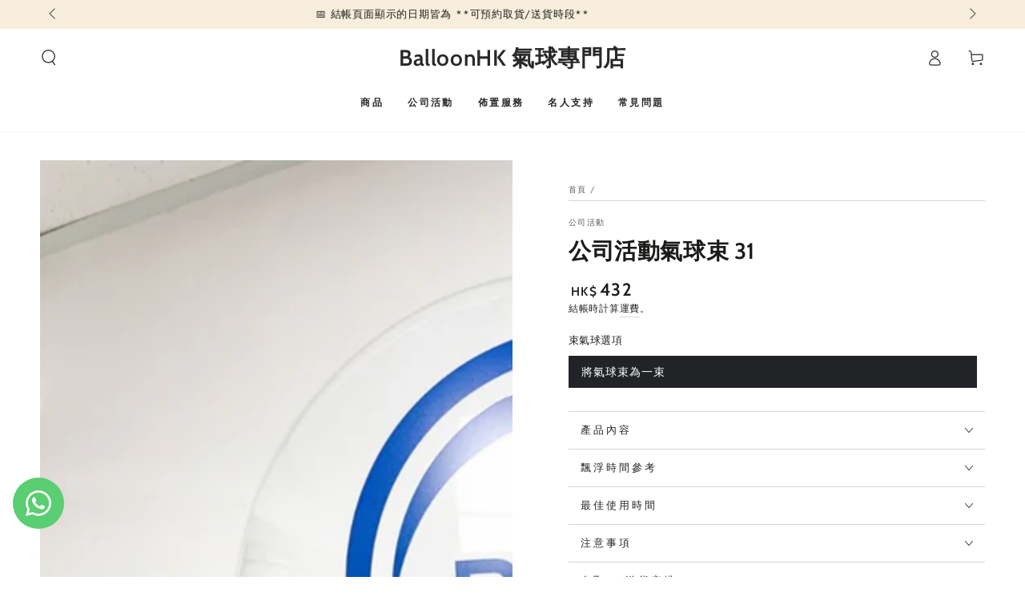

--- FILE ---
content_type: text/html; charset=utf-8
request_url: https://balloonhk.com/products/corporate-event-balloon-bouquet-31
body_size: 60658
content:
<!doctype html>
<html class="no-js" lang="zh-TW">
  <head>
<!-- Google Tag Manager -->
<script async crossorigin fetchpriority="high" src="/cdn/shopifycloud/importmap-polyfill/es-modules-shim.2.4.0.js"></script>
<script>(function(w,d,s,l,i){w[l]=w[l]||[];w[l].push({'gtm.start':
new Date().getTime(),event:'gtm.js'});var f=d.getElementsByTagName(s)[0],
j=d.createElement(s),dl=l!='dataLayer'?'&l='+l:'';j.async=true;j.src=
'https://www.googletagmanager.com/gtm.js?id='+i+dl;f.parentNode.insertBefore(j,f);
})(window,document,'script','dataLayer','GTM-NDVJGSB');</script>
<!-- End Google Tag Manager -->
    <meta charset="utf-8">
    <meta http-equiv="X-UA-Compatible" content="IE=edge">
    <meta name="viewport" content="width=device-width,initial-scale=1">
    <meta name="theme-color" content="">
    <link rel="canonical" href="https://balloonhk.com/products/corporate-event-balloon-bouquet-31">
    <link rel="preconnect" href="https://cdn.shopify.com" crossorigin><link rel="preconnect" href="https://fonts.shopifycdn.com" crossorigin><title>
      公司活動氣球束 31
 &ndash; BalloonHK 氣球專門店</title><meta name="description" content="公司活動氣球束 31 包括：1. 24&quot; 彩印水晶羽毛氣球 - 充氦氣 x 1 2. 17&quot; 水晶波中波 - 充氦氣 x 13. 18&quot; 心形 / 星形鋁膜 - 充氦氣 x 14. 重力座 x 1">

<meta property="og:site_name" content="BalloonHK 氣球專門店">
<meta property="og:url" content="https://balloonhk.com/products/corporate-event-balloon-bouquet-31">
<meta property="og:title" content="公司活動氣球束 31">
<meta property="og:type" content="product">
<meta property="og:description" content="公司活動氣球束 31 包括：1. 24&quot; 彩印水晶羽毛氣球 - 充氦氣 x 1 2. 17&quot; 水晶波中波 - 充氦氣 x 13. 18&quot; 心形 / 星形鋁膜 - 充氦氣 x 14. 重力座 x 1"><meta property="og:image" content="http://balloonhk.com/cdn/shop/products/Store_Balloon_Bouquet_31.jpg?v=1755247739">
  <meta property="og:image:secure_url" content="https://balloonhk.com/cdn/shop/products/Store_Balloon_Bouquet_31.jpg?v=1755247739">
  <meta property="og:image:width" content="1200">
  <meta property="og:image:height" content="1600"><meta property="og:price:amount" content="432">
  <meta property="og:price:currency" content="HKD"><meta name="twitter:card" content="summary_large_image">
<meta name="twitter:title" content="公司活動氣球束 31">
<meta name="twitter:description" content="公司活動氣球束 31 包括：1. 24&quot; 彩印水晶羽毛氣球 - 充氦氣 x 1 2. 17&quot; 水晶波中波 - 充氦氣 x 13. 18&quot; 心形 / 星形鋁膜 - 充氦氣 x 14. 重力座 x 1">


    <script type="importmap">
      {
        "imports": {
          "mdl-scrollsnap": "//balloonhk.com/cdn/shop/t/60/assets/scrollsnap.js?v=170600829773392310311750995265"
        }
      }
    </script>

    <script src="//balloonhk.com/cdn/shop/t/60/assets/vendor-v4.js" defer="defer"></script>
    <script src="//balloonhk.com/cdn/shop/t/60/assets/pubsub.js?v=64530984355039965911750995267" defer="defer"></script>
    <script src="//balloonhk.com/cdn/shop/t/60/assets/global.js?v=181905490057203266951750995266" defer="defer"></script>
    <script src="//balloonhk.com/cdn/shop/t/60/assets/modules-basis.js?v=7117348240208911571750995267" defer="defer"></script>

    <script>window.performance && window.performance.mark && window.performance.mark('shopify.content_for_header.start');</script><meta name="facebook-domain-verification" content="mplwffc3x6hnepe0q5ujigqbz2clnl">
<meta name="facebook-domain-verification" content="hszlh7tnc0n7xp3hf2pzzmedxfqei1">
<meta name="google-site-verification" content="48DdZCnCIT5QSbDX_u_PW1qInZIt7MeiDwZfIuiOSHw">
<meta id="shopify-digital-wallet" name="shopify-digital-wallet" content="/8206843961/digital_wallets/dialog">
<meta name="shopify-checkout-api-token" content="bf6b70ecfb35755434d9675f24ecfe48">
<link rel="alternate" type="application/json+oembed" href="https://balloonhk.com/products/corporate-event-balloon-bouquet-31.oembed">
<script async="async" src="/checkouts/internal/preloads.js?locale=zh-HK"></script>
<link rel="preconnect" href="https://shop.app" crossorigin="anonymous">
<script async="async" src="https://shop.app/checkouts/internal/preloads.js?locale=zh-HK&shop_id=8206843961" crossorigin="anonymous"></script>
<script id="shopify-features" type="application/json">{"accessToken":"bf6b70ecfb35755434d9675f24ecfe48","betas":["rich-media-storefront-analytics"],"domain":"balloonhk.com","predictiveSearch":false,"shopId":8206843961,"locale":"zh-tw"}</script>
<script>var Shopify = Shopify || {};
Shopify.shop = "balloonhk.myshopify.com";
Shopify.locale = "zh-TW";
Shopify.currency = {"active":"HKD","rate":"1.0"};
Shopify.country = "HK";
Shopify.theme = {"name":"Be Yours","id":135810777155,"schema_name":"Be Yours","schema_version":"8.3.3","theme_store_id":1399,"role":"main"};
Shopify.theme.handle = "null";
Shopify.theme.style = {"id":null,"handle":null};
Shopify.cdnHost = "balloonhk.com/cdn";
Shopify.routes = Shopify.routes || {};
Shopify.routes.root = "/";</script>
<script type="module">!function(o){(o.Shopify=o.Shopify||{}).modules=!0}(window);</script>
<script>!function(o){function n(){var o=[];function n(){o.push(Array.prototype.slice.apply(arguments))}return n.q=o,n}var t=o.Shopify=o.Shopify||{};t.loadFeatures=n(),t.autoloadFeatures=n()}(window);</script>
<script>
  window.ShopifyPay = window.ShopifyPay || {};
  window.ShopifyPay.apiHost = "shop.app\/pay";
  window.ShopifyPay.redirectState = null;
</script>
<script id="shop-js-analytics" type="application/json">{"pageType":"product"}</script>
<script defer="defer" async type="module" src="//balloonhk.com/cdn/shopifycloud/shop-js/modules/v2/client.init-shop-cart-sync_GkoF2-uO.zh-TW.esm.js"></script>
<script defer="defer" async type="module" src="//balloonhk.com/cdn/shopifycloud/shop-js/modules/v2/chunk.common_DQK-VgG4.esm.js"></script>
<script type="module">
  await import("//balloonhk.com/cdn/shopifycloud/shop-js/modules/v2/client.init-shop-cart-sync_GkoF2-uO.zh-TW.esm.js");
await import("//balloonhk.com/cdn/shopifycloud/shop-js/modules/v2/chunk.common_DQK-VgG4.esm.js");

  window.Shopify.SignInWithShop?.initShopCartSync?.({"fedCMEnabled":true,"windoidEnabled":true});

</script>
<script>
  window.Shopify = window.Shopify || {};
  if (!window.Shopify.featureAssets) window.Shopify.featureAssets = {};
  window.Shopify.featureAssets['shop-js'] = {"shop-cart-sync":["modules/v2/client.shop-cart-sync_C8_FjwUg.zh-TW.esm.js","modules/v2/chunk.common_DQK-VgG4.esm.js"],"init-fed-cm":["modules/v2/client.init-fed-cm_WZNxelHt.zh-TW.esm.js","modules/v2/chunk.common_DQK-VgG4.esm.js"],"init-shop-email-lookup-coordinator":["modules/v2/client.init-shop-email-lookup-coordinator_DmWaG6Nx.zh-TW.esm.js","modules/v2/chunk.common_DQK-VgG4.esm.js"],"shop-cash-offers":["modules/v2/client.shop-cash-offers_mxbtLSaG.zh-TW.esm.js","modules/v2/chunk.common_DQK-VgG4.esm.js","modules/v2/chunk.modal_OHDw6B0i.esm.js"],"init-shop-cart-sync":["modules/v2/client.init-shop-cart-sync_GkoF2-uO.zh-TW.esm.js","modules/v2/chunk.common_DQK-VgG4.esm.js"],"init-windoid":["modules/v2/client.init-windoid_DqHMZ6Aj.zh-TW.esm.js","modules/v2/chunk.common_DQK-VgG4.esm.js"],"shop-toast-manager":["modules/v2/client.shop-toast-manager_VOmHMuXd.zh-TW.esm.js","modules/v2/chunk.common_DQK-VgG4.esm.js"],"pay-button":["modules/v2/client.pay-button_KW5I7JV0.zh-TW.esm.js","modules/v2/chunk.common_DQK-VgG4.esm.js"],"shop-button":["modules/v2/client.shop-button_Hf1zLVAk.zh-TW.esm.js","modules/v2/chunk.common_DQK-VgG4.esm.js"],"shop-login-button":["modules/v2/client.shop-login-button_DxEK0TnK.zh-TW.esm.js","modules/v2/chunk.common_DQK-VgG4.esm.js","modules/v2/chunk.modal_OHDw6B0i.esm.js"],"avatar":["modules/v2/client.avatar_BTnouDA3.zh-TW.esm.js"],"shop-follow-button":["modules/v2/client.shop-follow-button_BP4Tw839.zh-TW.esm.js","modules/v2/chunk.common_DQK-VgG4.esm.js","modules/v2/chunk.modal_OHDw6B0i.esm.js"],"init-customer-accounts-sign-up":["modules/v2/client.init-customer-accounts-sign-up_C37pHQgl.zh-TW.esm.js","modules/v2/client.shop-login-button_DxEK0TnK.zh-TW.esm.js","modules/v2/chunk.common_DQK-VgG4.esm.js","modules/v2/chunk.modal_OHDw6B0i.esm.js"],"init-shop-for-new-customer-accounts":["modules/v2/client.init-shop-for-new-customer-accounts_ChOF2g0i.zh-TW.esm.js","modules/v2/client.shop-login-button_DxEK0TnK.zh-TW.esm.js","modules/v2/chunk.common_DQK-VgG4.esm.js","modules/v2/chunk.modal_OHDw6B0i.esm.js"],"init-customer-accounts":["modules/v2/client.init-customer-accounts_BtRvQwgb.zh-TW.esm.js","modules/v2/client.shop-login-button_DxEK0TnK.zh-TW.esm.js","modules/v2/chunk.common_DQK-VgG4.esm.js","modules/v2/chunk.modal_OHDw6B0i.esm.js"],"checkout-modal":["modules/v2/client.checkout-modal_CtTa1YV3.zh-TW.esm.js","modules/v2/chunk.common_DQK-VgG4.esm.js","modules/v2/chunk.modal_OHDw6B0i.esm.js"],"lead-capture":["modules/v2/client.lead-capture_BowkHSA8.zh-TW.esm.js","modules/v2/chunk.common_DQK-VgG4.esm.js","modules/v2/chunk.modal_OHDw6B0i.esm.js"],"shop-login":["modules/v2/client.shop-login_C9ogttE6.zh-TW.esm.js","modules/v2/chunk.common_DQK-VgG4.esm.js","modules/v2/chunk.modal_OHDw6B0i.esm.js"],"payment-terms":["modules/v2/client.payment-terms_Bx8pAXni.zh-TW.esm.js","modules/v2/chunk.common_DQK-VgG4.esm.js","modules/v2/chunk.modal_OHDw6B0i.esm.js"]};
</script>
<script>(function() {
  var isLoaded = false;
  function asyncLoad() {
    if (isLoaded) return;
    isLoaded = true;
    var urls = ["https:\/\/app.zapiet.com\/js\/storepickup.js?shop=balloonhk.myshopify.com","https:\/\/app.getscrolly.com\/get_script\/8077b036a36211eca9b0be9447d31a14.js?v=376622\u0026shop=balloonhk.myshopify.com","https:\/\/static.loloyal.com\/boom-cend\/entry-js\/boom-cend.js?shop=balloonhk.myshopify.com"];
    for (var i = 0; i < urls.length; i++) {
      var s = document.createElement('script');
      s.type = 'text/javascript';
      s.async = true;
      s.src = urls[i];
      var x = document.getElementsByTagName('script')[0];
      x.parentNode.insertBefore(s, x);
    }
  };
  if(window.attachEvent) {
    window.attachEvent('onload', asyncLoad);
  } else {
    window.addEventListener('load', asyncLoad, false);
  }
})();</script>
<script id="__st">var __st={"a":8206843961,"offset":28800,"reqid":"c2989e78-963a-413b-9b1b-c0e7e614f2d2-1764931531","pageurl":"balloonhk.com\/products\/corporate-event-balloon-bouquet-31","u":"e308e3f1191a","p":"product","rtyp":"product","rid":4395716247619};</script>
<script>window.ShopifyPaypalV4VisibilityTracking = true;</script>
<script id="captcha-bootstrap">!function(){'use strict';const t='contact',e='account',n='new_comment',o=[[t,t],['blogs',n],['comments',n],[t,'customer']],c=[[e,'customer_login'],[e,'guest_login'],[e,'recover_customer_password'],[e,'create_customer']],r=t=>t.map((([t,e])=>`form[action*='/${t}']:not([data-nocaptcha='true']) input[name='form_type'][value='${e}']`)).join(','),a=t=>()=>t?[...document.querySelectorAll(t)].map((t=>t.form)):[];function s(){const t=[...o],e=r(t);return a(e)}const i='password',u='form_key',d=['recaptcha-v3-token','g-recaptcha-response','h-captcha-response',i],f=()=>{try{return window.sessionStorage}catch{return}},m='__shopify_v',_=t=>t.elements[u];function p(t,e,n=!1){try{const o=window.sessionStorage,c=JSON.parse(o.getItem(e)),{data:r}=function(t){const{data:e,action:n}=t;return t[m]||n?{data:e,action:n}:{data:t,action:n}}(c);for(const[e,n]of Object.entries(r))t.elements[e]&&(t.elements[e].value=n);n&&o.removeItem(e)}catch(o){console.error('form repopulation failed',{error:o})}}const l='form_type',E='cptcha';function T(t){t.dataset[E]=!0}const w=window,h=w.document,L='Shopify',v='ce_forms',y='captcha';let A=!1;((t,e)=>{const n=(g='f06e6c50-85a8-45c8-87d0-21a2b65856fe',I='https://cdn.shopify.com/shopifycloud/storefront-forms-hcaptcha/ce_storefront_forms_captcha_hcaptcha.v1.5.2.iife.js',D={infoText:'已受到 hCaptcha 保護',privacyText:'隱私',termsText:'條款'},(t,e,n)=>{const o=w[L][v],c=o.bindForm;if(c)return c(t,g,e,D).then(n);var r;o.q.push([[t,g,e,D],n]),r=I,A||(h.body.append(Object.assign(h.createElement('script'),{id:'captcha-provider',async:!0,src:r})),A=!0)});var g,I,D;w[L]=w[L]||{},w[L][v]=w[L][v]||{},w[L][v].q=[],w[L][y]=w[L][y]||{},w[L][y].protect=function(t,e){n(t,void 0,e),T(t)},Object.freeze(w[L][y]),function(t,e,n,w,h,L){const[v,y,A,g]=function(t,e,n){const i=e?o:[],u=t?c:[],d=[...i,...u],f=r(d),m=r(i),_=r(d.filter((([t,e])=>n.includes(e))));return[a(f),a(m),a(_),s()]}(w,h,L),I=t=>{const e=t.target;return e instanceof HTMLFormElement?e:e&&e.form},D=t=>v().includes(t);t.addEventListener('submit',(t=>{const e=I(t);if(!e)return;const n=D(e)&&!e.dataset.hcaptchaBound&&!e.dataset.recaptchaBound,o=_(e),c=g().includes(e)&&(!o||!o.value);(n||c)&&t.preventDefault(),c&&!n&&(function(t){try{if(!f())return;!function(t){const e=f();if(!e)return;const n=_(t);if(!n)return;const o=n.value;o&&e.removeItem(o)}(t);const e=Array.from(Array(32),(()=>Math.random().toString(36)[2])).join('');!function(t,e){_(t)||t.append(Object.assign(document.createElement('input'),{type:'hidden',name:u})),t.elements[u].value=e}(t,e),function(t,e){const n=f();if(!n)return;const o=[...t.querySelectorAll(`input[type='${i}']`)].map((({name:t})=>t)),c=[...d,...o],r={};for(const[a,s]of new FormData(t).entries())c.includes(a)||(r[a]=s);n.setItem(e,JSON.stringify({[m]:1,action:t.action,data:r}))}(t,e)}catch(e){console.error('failed to persist form',e)}}(e),e.submit())}));const S=(t,e)=>{t&&!t.dataset[E]&&(n(t,e.some((e=>e===t))),T(t))};for(const o of['focusin','change'])t.addEventListener(o,(t=>{const e=I(t);D(e)&&S(e,y())}));const B=e.get('form_key'),M=e.get(l),P=B&&M;t.addEventListener('DOMContentLoaded',(()=>{const t=y();if(P)for(const e of t)e.elements[l].value===M&&p(e,B);[...new Set([...A(),...v().filter((t=>'true'===t.dataset.shopifyCaptcha))])].forEach((e=>S(e,t)))}))}(h,new URLSearchParams(w.location.search),n,t,e,['guest_login'])})(!0,!0)}();</script>
<script integrity="sha256-52AcMU7V7pcBOXWImdc/TAGTFKeNjmkeM1Pvks/DTgc=" data-source-attribution="shopify.loadfeatures" defer="defer" src="//balloonhk.com/cdn/shopifycloud/storefront/assets/storefront/load_feature-81c60534.js" crossorigin="anonymous"></script>
<script crossorigin="anonymous" defer="defer" src="//balloonhk.com/cdn/shopifycloud/storefront/assets/shopify_pay/storefront-65b4c6d7.js?v=20250812"></script>
<script data-source-attribution="shopify.dynamic_checkout.dynamic.init">var Shopify=Shopify||{};Shopify.PaymentButton=Shopify.PaymentButton||{isStorefrontPortableWallets:!0,init:function(){window.Shopify.PaymentButton.init=function(){};var t=document.createElement("script");t.src="https://balloonhk.com/cdn/shopifycloud/portable-wallets/latest/portable-wallets.zh-tw.js",t.type="module",document.head.appendChild(t)}};
</script>
<script data-source-attribution="shopify.dynamic_checkout.buyer_consent">
  function portableWalletsHideBuyerConsent(e){var t=document.getElementById("shopify-buyer-consent"),n=document.getElementById("shopify-subscription-policy-button");t&&n&&(t.classList.add("hidden"),t.setAttribute("aria-hidden","true"),n.removeEventListener("click",e))}function portableWalletsShowBuyerConsent(e){var t=document.getElementById("shopify-buyer-consent"),n=document.getElementById("shopify-subscription-policy-button");t&&n&&(t.classList.remove("hidden"),t.removeAttribute("aria-hidden"),n.addEventListener("click",e))}window.Shopify?.PaymentButton&&(window.Shopify.PaymentButton.hideBuyerConsent=portableWalletsHideBuyerConsent,window.Shopify.PaymentButton.showBuyerConsent=portableWalletsShowBuyerConsent);
</script>
<script data-source-attribution="shopify.dynamic_checkout.cart.bootstrap">document.addEventListener("DOMContentLoaded",(function(){function t(){return document.querySelector("shopify-accelerated-checkout-cart, shopify-accelerated-checkout")}if(t())Shopify.PaymentButton.init();else{new MutationObserver((function(e,n){t()&&(Shopify.PaymentButton.init(),n.disconnect())})).observe(document.body,{childList:!0,subtree:!0})}}));
</script>
<link id="shopify-accelerated-checkout-styles" rel="stylesheet" media="screen" href="https://balloonhk.com/cdn/shopifycloud/portable-wallets/latest/accelerated-checkout-backwards-compat.css" crossorigin="anonymous">
<style id="shopify-accelerated-checkout-cart">
        #shopify-buyer-consent {
  margin-top: 1em;
  display: inline-block;
  width: 100%;
}

#shopify-buyer-consent.hidden {
  display: none;
}

#shopify-subscription-policy-button {
  background: none;
  border: none;
  padding: 0;
  text-decoration: underline;
  font-size: inherit;
  cursor: pointer;
}

#shopify-subscription-policy-button::before {
  box-shadow: none;
}

      </style>
<script id="sections-script" data-sections="header" defer="defer" src="//balloonhk.com/cdn/shop/t/60/compiled_assets/scripts.js?231459"></script>
<script>window.performance && window.performance.mark && window.performance.mark('shopify.content_for_header.end');</script>

<script>
    window.BOLD = window.BOLD || {};
        window.BOLD.options = window.BOLD.options || {};
        window.BOLD.options.settings = window.BOLD.options.settings || {};
        window.BOLD.options.settings.v1_variant_mode = window.BOLD.options.settings.v1_variant_mode || true;
        window.BOLD.options.settings.hybrid_fix_auto_insert_inputs =
        window.BOLD.options.settings.hybrid_fix_auto_insert_inputs || true;
</script>
<script>window.BOLD = window.BOLD || {};
    window.BOLD.common = window.BOLD.common || {};
    window.BOLD.common.Shopify = window.BOLD.common.Shopify || {};
    window.BOLD.common.Shopify.shop = {
      domain: 'balloonhk.com',
      permanent_domain: 'balloonhk.myshopify.com',
      url: 'https://balloonhk.com',
      secure_url: 'https://balloonhk.com',money_format: "HK${{amount_no_decimals}}",currency: "HKD"
    };
    window.BOLD.common.Shopify.customer = {
      id: null,
      tags: null,
    };
    window.BOLD.common.Shopify.cart = {"note":null,"attributes":{},"original_total_price":0,"total_price":0,"total_discount":0,"total_weight":0.0,"item_count":0,"items":[],"requires_shipping":false,"currency":"HKD","items_subtotal_price":0,"cart_level_discount_applications":[],"checkout_charge_amount":0};
    window.BOLD.common.template = 'product';window.BOLD.common.Shopify.formatMoney = function(money, format) {
        function n(t, e) {
            return "undefined" == typeof t ? e : t
        }
        function r(t, e, r, i) {
            if (e = n(e, 2),
                r = n(r, ","),
                i = n(i, "."),
            isNaN(t) || null == t)
                return 0;
            t = (t / 100).toFixed(e);
            var o = t.split(".")
                , a = o[0].replace(/(\d)(?=(\d\d\d)+(?!\d))/g, "$1" + r)
                , s = o[1] ? i + o[1] : "";
            return a + s
        }
        "string" == typeof money && (money = money.replace(".", ""));
        var i = ""
            , o = /\{\{\s*(\w+)\s*\}\}/
            , a = format || window.BOLD.common.Shopify.shop.money_format || window.Shopify.money_format || "$ {{ amount }}";
        switch (a.match(o)[1]) {
            case "amount":
                i = r(money, 2, ",", ".");
                break;
            case "amount_no_decimals":
                i = r(money, 0, ",", ".");
                break;
            case "amount_with_comma_separator":
                i = r(money, 2, ".", ",");
                break;
            case "amount_no_decimals_with_comma_separator":
                i = r(money, 0, ".", ",");
                break;
            case "amount_with_space_separator":
                i = r(money, 2, " ", ",");
                break;
            case "amount_no_decimals_with_space_separator":
                i = r(money, 0, " ", ",");
                break;
            case "amount_with_apostrophe_separator":
                i = r(money, 2, "'", ".");
                break;
        }
        return a.replace(o, i);
    };
    window.BOLD.common.Shopify.saveProduct = function (handle, product) {
      if (typeof handle === 'string' && typeof window.BOLD.common.Shopify.products[handle] === 'undefined') {
        if (typeof product === 'number') {
          window.BOLD.common.Shopify.handles[product] = handle;
          product = { id: product };
        }
        window.BOLD.common.Shopify.products[handle] = product;
      }
    };
    window.BOLD.common.Shopify.saveVariant = function (variant_id, variant) {
      if (typeof variant_id === 'number' && typeof window.BOLD.common.Shopify.variants[variant_id] === 'undefined') {
        window.BOLD.common.Shopify.variants[variant_id] = variant;
      }
    };window.BOLD.common.Shopify.products = window.BOLD.common.Shopify.products || {};
    window.BOLD.common.Shopify.variants = window.BOLD.common.Shopify.variants || {};
    window.BOLD.common.Shopify.handles = window.BOLD.common.Shopify.handles || {};window.BOLD.common.Shopify.handle = "corporate-event-balloon-bouquet-31"
window.BOLD.common.Shopify.saveProduct("corporate-event-balloon-bouquet-31", 4395716247619);window.BOLD.common.Shopify.saveVariant(31388637167683, { product_id: 4395716247619, product_handle: "corporate-event-balloon-bouquet-31", price: 43200, group_id: '', csp_metafield: {}});window.BOLD.apps_installed = {"Product Options":2} || {};window.BOLD.common.Shopify.metafields = window.BOLD.common.Shopify.metafields || {};window.BOLD.common.Shopify.metafields["bold_rp"] = {};window.BOLD.common.Shopify.metafields["bold_csp_defaults"] = {};window.BOLD.common.cacheParams = window.BOLD.common.cacheParams || {};
</script><link href="//balloonhk.com/cdn/shop/t/60/assets/bold-options.css?v=38060852700641825871752307445" rel="stylesheet" type="text/css" media="all" />
<script defer src="https://options.shopapps.site/js/options.js"></script>
<script>
    window.BOLD.common.cacheParams.options = 1764828414;
</script>

<style data-shopify>@font-face {
  font-family: Jost;
  font-weight: 400;
  font-style: normal;
  font-display: swap;
  src: url("//balloonhk.com/cdn/fonts/jost/jost_n4.d47a1b6347ce4a4c9f437608011273009d91f2b7.woff2") format("woff2"),
       url("//balloonhk.com/cdn/fonts/jost/jost_n4.791c46290e672b3f85c3d1c651ef2efa3819eadd.woff") format("woff");
}

  @font-face {
  font-family: Jost;
  font-weight: 600;
  font-style: normal;
  font-display: swap;
  src: url("//balloonhk.com/cdn/fonts/jost/jost_n6.ec1178db7a7515114a2d84e3dd680832b7af8b99.woff2") format("woff2"),
       url("//balloonhk.com/cdn/fonts/jost/jost_n6.b1178bb6bdd3979fef38e103a3816f6980aeaff9.woff") format("woff");
}

  @font-face {
  font-family: Jost;
  font-weight: 400;
  font-style: italic;
  font-display: swap;
  src: url("//balloonhk.com/cdn/fonts/jost/jost_i4.b690098389649750ada222b9763d55796c5283a5.woff2") format("woff2"),
       url("//balloonhk.com/cdn/fonts/jost/jost_i4.fd766415a47e50b9e391ae7ec04e2ae25e7e28b0.woff") format("woff");
}

  @font-face {
  font-family: Jost;
  font-weight: 600;
  font-style: italic;
  font-display: swap;
  src: url("//balloonhk.com/cdn/fonts/jost/jost_i6.9af7e5f39e3a108c08f24047a4276332d9d7b85e.woff2") format("woff2"),
       url("//balloonhk.com/cdn/fonts/jost/jost_i6.2bf310262638f998ed206777ce0b9a3b98b6fe92.woff") format("woff");
}

  @font-face {
  font-family: Cabin;
  font-weight: 600;
  font-style: normal;
  font-display: swap;
  src: url("//balloonhk.com/cdn/fonts/cabin/cabin_n6.c6b1e64927bbec1c65aab7077888fb033480c4f7.woff2") format("woff2"),
       url("//balloonhk.com/cdn/fonts/cabin/cabin_n6.6c2e65d54c893ad9f1390da3b810b8e6cf976a4f.woff") format("woff");
}

  @font-face {
  font-family: Cabin;
  font-weight: 600;
  font-style: normal;
  font-display: swap;
  src: url("//balloonhk.com/cdn/fonts/cabin/cabin_n6.c6b1e64927bbec1c65aab7077888fb033480c4f7.woff2") format("woff2"),
       url("//balloonhk.com/cdn/fonts/cabin/cabin_n6.6c2e65d54c893ad9f1390da3b810b8e6cf976a4f.woff") format("woff");
}


  :root {
    --font-body-family: Jost, sans-serif;
    --font-body-style: normal;
    --font-body-weight: 400;

    --font-heading-family: Cabin, sans-serif;
    --font-heading-style: normal;
    --font-heading-weight: 600;

    --font-body-scale: 1.0;
    --font-heading-scale: 1.0;

    --font-navigation-family: var(--font-heading-family);
    --font-navigation-size: 12px;
    --font-navigation-weight: var(--font-heading-weight);
    --font-button-family: var(--font-body-family);
    --font-button-size: 12px;
    --font-button-baseline: 0.2rem;
    --font-price-family: var(--font-heading-family);
    --font-price-scale: var(--font-heading-scale);

    --color-base-text: 33, 35, 38;
    --color-base-background: 255, 255, 255;
    --color-base-solid-button-labels: 33, 35, 38;
    --color-base-outline-button-labels: 26, 27, 24;
    --color-base-accent: 250, 234, 161;
    --color-base-heading: 26, 27, 24;
    --color-base-border: 210, 213, 217;
    --color-placeholder: 243, 243, 243;
    --color-overlay: 33, 35, 38;
    --color-keyboard-focus: 135, 173, 245;
    --color-shadow: 168, 232, 226;
    --shadow-opacity: 1;

    --color-background-dark: 235, 235, 235;
    --color-price: #1a1b18;
    --color-sale-price: #d72c0d;
    --color-sale-badge-background: #d72c0d;
    --color-reviews: #ffb503;
    --color-critical: #d72c0d;
    --color-success: #008060;
    --color-highlight: 255, 181, 3;

    --payment-terms-background-color: #ffffff;
    --page-width: 160rem;
    --page-width-margin: 0rem;

    --card-color-scheme: var(--color-placeholder);
    --card-text-alignment: left;
    --card-flex-alignment: flex-left;
    --card-image-padding: 0px;
    --card-border-width: 0px;
    --card-radius: 0px;
    --card-shadow-horizontal-offset: 0px;
    --card-shadow-vertical-offset: 0px;
    
    --button-radius: 0px;
    --button-border-width: 1px;
    --button-shadow-horizontal-offset: 0px;
    --button-shadow-vertical-offset: 0px;

    --spacing-sections-desktop: 0px;
    --spacing-sections-mobile: 0px;

    --gradient-free-ship-progress: linear-gradient(325deg,#F9423A 0,#F1E04D 100%);
    --gradient-free-ship-complete: linear-gradient(325deg, #049cff 0, #35ee7a 100%);

    --plabel-price-tag-color: #000000;
    --plabel-price-tag-background: #d1d5db;
    --plabel-price-tag-height: 2.5rem;

    --swatch-outline-color: #f4f6f8;
  }

  *,
  *::before,
  *::after {
    box-sizing: inherit;
  }

  html {
    box-sizing: border-box;
    font-size: calc(var(--font-body-scale) * 62.5%);
    height: 100%;
  }

  body {
    min-height: 100%;
    margin: 0;
    font-size: 1.5rem;
    letter-spacing: 0.06rem;
    line-height: calc(1 + 0.8 / var(--font-body-scale));
    font-family: var(--font-body-family);
    font-style: var(--font-body-style);
    font-weight: var(--font-body-weight);
  }

  @media screen and (min-width: 750px) {
    body {
      font-size: 1.6rem;
    }
  }</style><link href="//balloonhk.com/cdn/shop/t/60/assets/base.css?v=94687778873411575841750995267" rel="stylesheet" type="text/css" media="all" /><link rel="stylesheet" href="//balloonhk.com/cdn/shop/t/60/assets/apps.css?v=58555770612562691921750995266" media="print" fetchpriority="low" onload="this.media='all'"><link rel="preload" as="font" href="//balloonhk.com/cdn/fonts/jost/jost_n4.d47a1b6347ce4a4c9f437608011273009d91f2b7.woff2" type="font/woff2" crossorigin><link rel="preload" as="font" href="//balloonhk.com/cdn/fonts/cabin/cabin_n6.c6b1e64927bbec1c65aab7077888fb033480c4f7.woff2" type="font/woff2" crossorigin><link rel="stylesheet" href="//balloonhk.com/cdn/shop/t/60/assets/component-predictive-search.css?v=94320327991181004901750995266" media="print" onload="this.media='all'"><link rel="stylesheet" href="//balloonhk.com/cdn/shop/t/60/assets/component-color-swatches.css?v=147375175252346861151750995266" media="print" onload="this.media='all'"><script>
  document.documentElement.classList.replace('no-js', 'js');

  window.theme = window.theme || {};

  theme.routes = {
    root_url: '/',
    cart_url: '/cart',
    cart_add_url: '/cart/add',
    cart_change_url: '/cart/change',
    cart_update_url: '/cart/update',
    search_url: '/search',
    predictive_search_url: '/search/suggest'
  };

  theme.cartStrings = {
    error: `更新購物車時出錯。請再試一次。`,
    quantityError: `您只能添加 [quantity] 件此商品到您的購物車。`
  };

  theme.variantStrings = {
    addToCart: `添加到購物車`,
    soldOut: `售罄`,
    unavailable: `無貨`,
    preOrder: `預購`
  };

  theme.accessibilityStrings = {
    imageAvailable: `圖片 [index] 現在在畫廊視圖中可用`,
    shareSuccess: `鏈接已復製到剪貼板！`,
    fillInAllLineItemPropertyRequiredFields: `請填寫所有必填欄位`
  }

  theme.dateStrings = {
    d: `D`,
    day: `日`,
    days: `日`,
    hour: `小時`,
    hours: `小時`,
    minute: `分鐘`,
    minutes: `分鐘`,
    second: `秒`,
    seconds: `秒`
  };theme.shopSettings = {
    moneyFormat: "HK${{amount_no_decimals}}",
    isoCode: "HKD",
    cartDrawer: true,
    currencyCode: false,
    giftwrapRate: 'product'
  };

  theme.settings = {
    themeName: 'Be Yours',
    themeVersion: '8.3.3',
    agencyId: ''
  };

  /*! (c) Andrea Giammarchi @webreflection ISC */
  !function(){"use strict";var e=function(e,t){var n=function(e){for(var t=0,n=e.length;t<n;t++)r(e[t])},r=function(e){var t=e.target,n=e.attributeName,r=e.oldValue;t.attributeChangedCallback(n,r,t.getAttribute(n))};return function(o,a){var l=o.constructor.observedAttributes;return l&&e(a).then((function(){new t(n).observe(o,{attributes:!0,attributeOldValue:!0,attributeFilter:l});for(var e=0,a=l.length;e<a;e++)o.hasAttribute(l[e])&&r({target:o,attributeName:l[e],oldValue:null})})),o}};function t(e,t){(null==t||t>e.length)&&(t=e.length);for(var n=0,r=new Array(t);n<t;n++)r[n]=e[n];return r}function n(e,n){var r="undefined"!=typeof Symbol&&e[Symbol.iterator]||e["@@iterator"];if(!r){if(Array.isArray(e)||(r=function(e,n){if(e){if("string"==typeof e)return t(e,n);var r=Object.prototype.toString.call(e).slice(8,-1);return"Object"===r&&e.constructor&&(r=e.constructor.name),"Map"===r||"Set"===r?Array.from(e):"Arguments"===r||/^(?:Ui|I)nt(?:8|16|32)(?:Clamped)?Array$/.test(r)?t(e,n):void 0}}(e))||n&&e&&"number"==typeof e.length){r&&(e=r);var o=0,a=function(){};return{s:a,n:function(){return o>=e.length?{done:!0}:{done:!1,value:e[o++]}},e:function(e){throw e},f:a}}throw new TypeError("Invalid attempt to iterate non-iterable instance.\nIn order to be iterable, non-array objects must have a [Symbol.iterator]() method.")}var l,i=!0,u=!1;return{s:function(){r=r.call(e)},n:function(){var e=r.next();return i=e.done,e},e:function(e){u=!0,l=e},f:function(){try{i||null==r.return||r.return()}finally{if(u)throw l}}}}
  /*! (c) Andrea Giammarchi - ISC */var r=!0,o=!1,a="querySelectorAll",l="querySelectorAll",i=self,u=i.document,c=i.Element,s=i.MutationObserver,f=i.Set,d=i.WeakMap,h=function(e){return l in e},v=[].filter,g=function(e){var t=new d,i=function(n,r){var o;if(r)for(var a,l=function(e){return e.matches||e.webkitMatchesSelector||e.msMatchesSelector}(n),i=0,u=p.length;i<u;i++)l.call(n,a=p[i])&&(t.has(n)||t.set(n,new f),(o=t.get(n)).has(a)||(o.add(a),e.handle(n,r,a)));else t.has(n)&&(o=t.get(n),t.delete(n),o.forEach((function(t){e.handle(n,r,t)})))},g=function(e){for(var t=!(arguments.length>1&&void 0!==arguments[1])||arguments[1],n=0,r=e.length;n<r;n++)i(e[n],t)},p=e.query,y=e.root||u,m=function(e){var t=arguments.length>1&&void 0!==arguments[1]?arguments[1]:document,l=arguments.length>2&&void 0!==arguments[2]?arguments[2]:MutationObserver,i=arguments.length>3&&void 0!==arguments[3]?arguments[3]:["*"],u=function t(o,l,i,u,c,s){var f,d=n(o);try{for(d.s();!(f=d.n()).done;){var h=f.value;(s||a in h)&&(c?i.has(h)||(i.add(h),u.delete(h),e(h,c)):u.has(h)||(u.add(h),i.delete(h),e(h,c)),s||t(h[a](l),l,i,u,c,r))}}catch(e){d.e(e)}finally{d.f()}},c=new l((function(e){if(i.length){var t,a=i.join(","),l=new Set,c=new Set,s=n(e);try{for(s.s();!(t=s.n()).done;){var f=t.value,d=f.addedNodes,h=f.removedNodes;u(h,a,l,c,o,o),u(d,a,l,c,r,o)}}catch(e){s.e(e)}finally{s.f()}}})),s=c.observe;return(c.observe=function(e){return s.call(c,e,{subtree:r,childList:r})})(t),c}(i,y,s,p),b=c.prototype.attachShadow;return b&&(c.prototype.attachShadow=function(e){var t=b.call(this,e);return m.observe(t),t}),p.length&&g(y[l](p)),{drop:function(e){for(var n=0,r=e.length;n<r;n++)t.delete(e[n])},flush:function(){for(var e=m.takeRecords(),t=0,n=e.length;t<n;t++)g(v.call(e[t].removedNodes,h),!1),g(v.call(e[t].addedNodes,h),!0)},observer:m,parse:g}},p=self,y=p.document,m=p.Map,b=p.MutationObserver,w=p.Object,E=p.Set,S=p.WeakMap,A=p.Element,M=p.HTMLElement,O=p.Node,N=p.Error,C=p.TypeError,T=p.Reflect,q=w.defineProperty,I=w.keys,D=w.getOwnPropertyNames,L=w.setPrototypeOf,P=!self.customElements,k=function(e){for(var t=I(e),n=[],r=t.length,o=0;o<r;o++)n[o]=e[t[o]],delete e[t[o]];return function(){for(var o=0;o<r;o++)e[t[o]]=n[o]}};if(P){var x=function(){var e=this.constructor;if(!$.has(e))throw new C("Illegal constructor");var t=$.get(e);if(W)return z(W,t);var n=H.call(y,t);return z(L(n,e.prototype),t)},H=y.createElement,$=new m,_=new m,j=new m,R=new m,V=[],U=g({query:V,handle:function(e,t,n){var r=j.get(n);if(t&&!r.isPrototypeOf(e)){var o=k(e);W=L(e,r);try{new r.constructor}finally{W=null,o()}}var a="".concat(t?"":"dis","connectedCallback");a in r&&e[a]()}}).parse,W=null,F=function(e){if(!_.has(e)){var t,n=new Promise((function(e){t=e}));_.set(e,{$:n,_:t})}return _.get(e).$},z=e(F,b);q(self,"customElements",{configurable:!0,value:{define:function(e,t){if(R.has(e))throw new N('the name "'.concat(e,'" has already been used with this registry'));$.set(t,e),j.set(e,t.prototype),R.set(e,t),V.push(e),F(e).then((function(){U(y.querySelectorAll(e))})),_.get(e)._(t)},get:function(e){return R.get(e)},whenDefined:F}}),q(x.prototype=M.prototype,"constructor",{value:x}),q(self,"HTMLElement",{configurable:!0,value:x}),q(y,"createElement",{configurable:!0,value:function(e,t){var n=t&&t.is,r=n?R.get(n):R.get(e);return r?new r:H.call(y,e)}}),"isConnected"in O.prototype||q(O.prototype,"isConnected",{configurable:!0,get:function(){return!(this.ownerDocument.compareDocumentPosition(this)&this.DOCUMENT_POSITION_DISCONNECTED)}})}else if(P=!self.customElements.get("extends-li"))try{var B=function e(){return self.Reflect.construct(HTMLLIElement,[],e)};B.prototype=HTMLLIElement.prototype;var G="extends-li";self.customElements.define("extends-li",B,{extends:"li"}),P=y.createElement("li",{is:G}).outerHTML.indexOf(G)<0;var J=self.customElements,K=J.get,Q=J.whenDefined;q(self.customElements,"whenDefined",{configurable:!0,value:function(e){var t=this;return Q.call(this,e).then((function(n){return n||K.call(t,e)}))}})}catch(e){}if(P){var X=function(e){var t=ae.get(e);ve(t.querySelectorAll(this),e.isConnected)},Y=self.customElements,Z=y.createElement,ee=Y.define,te=Y.get,ne=Y.upgrade,re=T||{construct:function(e){return e.call(this)}},oe=re.construct,ae=new S,le=new E,ie=new m,ue=new m,ce=new m,se=new m,fe=[],de=[],he=function(e){return se.get(e)||te.call(Y,e)},ve=g({query:de,handle:function(e,t,n){var r=ce.get(n);if(t&&!r.isPrototypeOf(e)){var o=k(e);be=L(e,r);try{new r.constructor}finally{be=null,o()}}var a="".concat(t?"":"dis","connectedCallback");a in r&&e[a]()}}).parse,ge=g({query:fe,handle:function(e,t){ae.has(e)&&(t?le.add(e):le.delete(e),de.length&&X.call(de,e))}}).parse,pe=A.prototype.attachShadow;pe&&(A.prototype.attachShadow=function(e){var t=pe.call(this,e);return ae.set(this,t),t});var ye=function(e){if(!ue.has(e)){var t,n=new Promise((function(e){t=e}));ue.set(e,{$:n,_:t})}return ue.get(e).$},me=e(ye,b),be=null;D(self).filter((function(e){return/^HTML.*Element$/.test(e)})).forEach((function(e){var t=self[e];function n(){var e=this.constructor;if(!ie.has(e))throw new C("Illegal constructor");var n=ie.get(e),r=n.is,o=n.tag;if(r){if(be)return me(be,r);var a=Z.call(y,o);return a.setAttribute("is",r),me(L(a,e.prototype),r)}return oe.call(this,t,[],e)}q(n.prototype=t.prototype,"constructor",{value:n}),q(self,e,{value:n})})),q(y,"createElement",{configurable:!0,value:function(e,t){var n=t&&t.is;if(n){var r=se.get(n);if(r&&ie.get(r).tag===e)return new r}var o=Z.call(y,e);return n&&o.setAttribute("is",n),o}}),q(Y,"get",{configurable:!0,value:he}),q(Y,"whenDefined",{configurable:!0,value:ye}),q(Y,"upgrade",{configurable:!0,value:function(e){var t=e.getAttribute("is");if(t){var n=se.get(t);if(n)return void me(L(e,n.prototype),t)}ne.call(Y,e)}}),q(Y,"define",{configurable:!0,value:function(e,t,n){if(he(e))throw new N("'".concat(e,"' has already been defined as a custom element"));var r,o=n&&n.extends;ie.set(t,o?{is:e,tag:o}:{is:"",tag:e}),o?(r="".concat(o,'[is="').concat(e,'"]'),ce.set(r,t.prototype),se.set(e,t),de.push(r)):(ee.apply(Y,arguments),fe.push(r=e)),ye(e).then((function(){o?(ve(y.querySelectorAll(r)),le.forEach(X,[r])):ge(y.querySelectorAll(r))})),ue.get(e)._(t)}})}}();
</script>
<script type="application/ld+json">
{
  "@context": "https://schema.org",
  "@type": ["Store", "LocalBusiness", "Organization"],
  "@id": "https://www.balloonhk.com/#balloonhk",
  "name": "BalloonHK 氣球專門店",
  "url": "https://www.balloonhk.com",
  "image": "https://cdn.shopify.com/s/files/1/0082/0684/3961/files/Logo-_-_RGB.png?v=1720083994",
  "logo": "https://cdn.shopify.com/s/files/1/0082/0684/3961/files/Logo-_-_RGB.png?v=1720083994",
  "telephone": "+852 5933 0198",
  "email": "info@balloonhk.com",
  "foundingDate": "2014",
  "founder": { "@type": "Organization", "name": "BalloonHK 團隊" },
  "description": "BalloonHK 氣球專門店提供氦氣球、氫氣球批發與零售、字母數字氣球、鋁膜氣球、橡膠氣球、求婚佈置氣球、婚禮爆破氣球、生日場地佈置氣球、百日宴氣球、畢業氣球、廣告活動氣球、balloon garland、氣球柱、氣球印刷服務、大型活動策劃與氣球印刷等一站式服務，服務遍及全香港，包括九龍、新界、港島及離島地區。",
  "address": {
    "@type": "PostalAddress",
    "streetAddress": "九龍灣臨興街21號美羅中心 II 7樓701室",
    "addressLocality": "九龍灣",
    "addressRegion": "九龍",
    "addressCountry": "HK"
  },
  "geo": { "@type": "GeoCoordinates", "latitude": 22.3251005, "longitude": 114.2109374 },
  "hasMap": "https://www.google.com/maps/place/BalloonHK+氣球專門店/@22.3251005,114.2109374",
  "openingHours": "Mo-Su 10:00-19:00",
  "priceRange": "HK$2 - HK$10,000+",
  "areaServed": [
    { "@type": "Place", "name": "香港島" },
    { "@type": "Place", "name": "九龍" },
    { "@type": "Place", "name": "新界" },
    { "@type": "Place", "name": "離島" },
    { "@type": "Place", "name": "全香港" }
  ],
  "aggregateRating": {
    "@type": "AggregateRating",
    "ratingValue": 5,
    "reviewCount": 1440,
    "bestRating": 5,
    "worstRating": 1
  },
  "review": {
    "@type": "Review",
    "author": { "@type": "Person", "name": "陳小姐" },
    "datePublished": "2025-08-01T00:00:00+08:00",
    "reviewBody": "服務專業，氣球比我想像中更漂亮，送貨準時，會再回購！",
    "reviewRating": { "@type": "Rating", "ratingValue": 5, "bestRating": 5 }
  },
  "sameAs": [
    "https://www.facebook.com/balloonhk",
    "https://www.instagram.com/balloon_hk",
    "https://www.google.com/maps/place/BalloonHK+%E6%B0%A3%E7%90%83%E5%B0%88%E9%96%80%E5%BA%97/@22.3072942,114.2200374,21138m/data=!3m1!1e3!4m10!1m2!2m1!1z5rCj55CD5bCI6ZaA5bqX!3m6!1s0x340406cb35dbbdb5:0x683b94ff973487c1!8m2!3d22.325047!4d114.2109077![base64]!16s%2Fg%2F11cpbp5qty!5m1!1e2?entry=ttu&g_ep=EgoyMDI1MDgxMi4wIKXMDSoASAFQAw%3D%3D"
  ],
  "mainEntityOfPage": { "@type": "WebPage", "@id": "https://www.balloonhk.com" }
}
</script>




    


  

<!-- BEGIN app block: shopify://apps/whatsapp-button/blocks/app-embed-block/96d80a63-e860-4262-a001-8b82ac4d00e6 --><script>
    (function() {
        function asyncLoad() {
            var url = 'https://whatsapp-button.eazeapps.io/api/buttonInstallation/scriptTag?shopId=39482&v=1758649797';
            var s = document.createElement('script');
            s.type = 'text/javascript';
            s.async = true;
            s.src = url;
            var x = document.getElementsByTagName('script')[0];
            x.parentNode.insertBefore(s, x);
        };
        if(window.attachEvent) {
            window.attachEvent('onload', asyncLoad);
        } else {
            window.addEventListener('load', asyncLoad, false);
        }
    })();
</script>

<!-- END app block --><!-- BEGIN app block: shopify://apps/zapiet-pickup-delivery/blocks/app-embed/5599aff0-8af1-473a-a372-ecd72a32b4d5 -->









    <style>#storePickupApp { }</style>




<script type="text/javascript">
    var zapietTranslations = {};

    window.ZapietMethods = {"pickup":{"active":true,"enabled":true,"name":"Pickup","sort":0,"status":{"condition":"price","operator":"morethan","value":0,"enabled":true,"product_conditions":{"enabled":false,"value":"Delivery Only,Shipping Only","enable":false,"property":"tags","hide_button":false}},"button":{"type":"default","default":"https:\/\/zapiet.s3.us-west-2.amazonaws.com\/images\/BU3bcuRNkxcLB312tUlY4FoszkHKSH5aLp5boB5o.png","hover":"","active":"https:\/\/zapiet.s3.us-west-2.amazonaws.com\/images\/uH8GXYnAyIg2n2RKNIhsU3p9NmNG6yVQrPLC7bJi.png"}},"delivery":{"active":false,"enabled":true,"name":"Delivery","sort":1,"status":{"condition":"price","operator":"morethan","value":0,"enabled":true,"product_conditions":{"enabled":false,"value":"Pickup Only,Shipping Only","enable":false,"property":"tags","hide_button":false}},"button":{"type":"default","default":"https:\/\/zapiet.s3.us-west-2.amazonaws.com\/images\/p84WPCRxG8vnwJKmgR4pkj2rCeHLEbph1glngMxw.png","hover":"","active":"https:\/\/zapiet.s3.us-west-2.amazonaws.com\/images\/qaHYxO18vsWecr9V0hdcubrp03ndeWe0G3p105G4.png"}},"shipping":{"active":false,"enabled":false,"name":"Shipping","sort":1,"status":{"condition":"price","operator":"morethan","value":0,"enabled":true,"product_conditions":{"enabled":false,"value":"Delivery Only,Pickup Only","enable":false,"property":"tags","hide_button":false}},"button":{"type":"default","default":null,"hover":"","active":null}}}
    window.ZapietEvent = {
        listen: function(eventKey, callback) {
            if (!this.listeners) {
                this.listeners = [];
            }
            this.listeners.push({
                eventKey: eventKey,
                callback: callback
            });
        },
    };

    

    
        
        var language_settings = {"enable_app":true,"enable_geo_search_for_pickups":false,"pickup_region_filter_enabled":false,"pickup_region_filter_field":null,"currency":"HKD","weight_format":"kg","pickup.enable_map":true,"delivery_validation_method":"no_validation","base_country_name":"Hong Kong","base_country_code":null,"method_display_style":"default","default_method_display_style":"classic","date_format":"l, F j, Y","time_format":"h:i A","week_day_start":"Sun","pickup_address_format":"<span><strong>{{company_name}}</strong></span><span>{{address_line_1}}<br />{{city}}, {{postal_code}}</span><span>{{distance}}</span>{{more_information}}","rates_enabled":true,"payment_customization_enabled":false,"distance_format":"km","enable_delivery_address_autocompletion":false,"enable_delivery_current_location":false,"enable_pickup_address_autocompletion":false,"pickup_date_picker_enabled":true,"pickup_time_picker_enabled":true,"delivery_note_enabled":false,"delivery_note_required":false,"delivery_date_picker_enabled":true,"delivery_time_picker_enabled":true,"shipping.date_picker_enabled":true,"delivery_validate_cart":false,"pickup_validate_cart":false,"gmak":"QUl6YVN5QTEyNUZyVEZrNFBXZVhnejJkbHoyc0o1cHBxQk93MlZz","enable_checkout_locale":true,"enable_checkout_url":true,"disable_widget_for_digital_items":true,"disable_widget_for_product_handles":"gift-card","colors":{"widget_active_background_color":null,"widget_active_border_color":null,"widget_active_icon_color":null,"widget_active_text_color":null,"widget_inactive_background_color":null,"widget_inactive_border_color":null,"widget_inactive_icon_color":null,"widget_inactive_text_color":null},"delivery_validator":{"enabled":false,"show_on_page_load":true,"sticky":true},"checkout":{"delivery":{"discount_code":"","prepopulate_shipping_address":true,"preselect_first_available_time":true},"pickup":{"discount_code":null,"prepopulate_shipping_address":true,"customer_phone_required":false,"preselect_first_location":false,"preselect_first_available_time":true},"shipping":{"discount_code":""}},"day_name_attribute_enabled":false,"methods":{"pickup":{"active":true,"enabled":true,"name":"Pickup","sort":0,"status":{"condition":"price","operator":"morethan","value":0,"enabled":true,"product_conditions":{"enabled":false,"value":"Delivery Only,Shipping Only","enable":false,"property":"tags","hide_button":false}},"button":{"type":"default","default":"https://zapiet.s3.us-west-2.amazonaws.com/images/BU3bcuRNkxcLB312tUlY4FoszkHKSH5aLp5boB5o.png","hover":"","active":"https://zapiet.s3.us-west-2.amazonaws.com/images/uH8GXYnAyIg2n2RKNIhsU3p9NmNG6yVQrPLC7bJi.png"}},"delivery":{"active":false,"enabled":true,"name":"Delivery","sort":1,"status":{"condition":"price","operator":"morethan","value":0,"enabled":true,"product_conditions":{"enabled":false,"value":"Pickup Only,Shipping Only","enable":false,"property":"tags","hide_button":false}},"button":{"type":"default","default":"https://zapiet.s3.us-west-2.amazonaws.com/images/p84WPCRxG8vnwJKmgR4pkj2rCeHLEbph1glngMxw.png","hover":"","active":"https://zapiet.s3.us-west-2.amazonaws.com/images/qaHYxO18vsWecr9V0hdcubrp03ndeWe0G3p105G4.png"}},"shipping":{"active":false,"enabled":false,"name":"Shipping","sort":1,"status":{"condition":"price","operator":"morethan","value":0,"enabled":true,"product_conditions":{"enabled":false,"value":"Delivery Only,Pickup Only","enable":false,"property":"tags","hide_button":false}},"button":{"type":"default","default":null,"hover":"","active":null}}},"translations":{"methods":{"shipping":"Shipping","pickup":"Pickups","delivery":"Delivery"},"calendar":{"january":"January","february":"February","march":"March","april":"April","may":"May","june":"June","july":"July","august":"August","september":"September","october":"October","november":"November","december":"December","sunday":"Sun","monday":"Mon","tuesday":"Tue","wednesday":"Wed","thursday":"Thu","friday":"Fri","saturday":"Sat","today":"","close":"","labelMonthNext":"Next month","labelMonthPrev":"Previous month","labelMonthSelect":"Select a month","labelYearSelect":"Select a year","and":"and","between":"between"},"pickup":{"checkout_button":"Checkout","location_label":"Choose a location.","could_not_find_location":"Sorry, we could not find your location.","datepicker_label":"Choose a date and time.","datepicker_placeholder":"Choose a date and time.","date_time_output":"{{DATE}} at {{TIME}}","location_placeholder":"Enter your postal code ...","filter_by_region_placeholder":"Filter by state/province","heading":"Store Pickup","note":"","max_order_total":"Maximum order value for pickup is $0.00","max_order_weight":"Maximum order weight for pickup is {{ weight }}","min_order_total":"Minimum order value for pickup is $0.00","min_order_weight":"Minimum order weight for pickup is {{ weight }}","more_information":"More information","no_date_time_selected":"Please select a date & time.","no_locations_found":"Sorry, pickup is not available for your selected items.","no_locations_region":"Sorry, pickup is not available in your region.","cart_eligibility_error":"Sorry, pickup is not available for your selected items.","method_not_available":"Not available","opening_hours":"Opening hours","locations_found":"Please select a pickup location:","preselect_first_available_time":"Select a time","dates_not_available":"Sorry, your selected items are not currently available for pickup.","location_error":"Please select a pickup location.","checkout_error":"Please select a date and time for pickup."},"delivery":{"checkout_button":"Checkout","could_not_find_location":"Sorry, we could not find your location.","datepicker_label":"Choose a date and time.","datepicker_placeholder":"Choose a date and time.","date_time_output":"{{DATE}} between {{SLOT_START_TIME}} and {{SLOT_END_TIME}}","delivery_note_label":"Please enter delivery instructions (optional)","delivery_validator_button_label":"Go","delivery_validator_eligible_button_label":"Continue shopping","delivery_validator_eligible_button_link":"#","delivery_validator_eligible_content":"To start shopping just click the button below","delivery_validator_eligible_heading":"Great, we deliver to your area!","delivery_validator_error_button_label":"Continue shopping","delivery_validator_error_button_link":"#","delivery_validator_error_content":"Sorry, it looks like we have encountered an unexpected error. Please try again.","delivery_validator_error_heading":"An error occured","delivery_validator_not_eligible_button_label":"Continue shopping","delivery_validator_not_eligible_button_link":"#","delivery_validator_not_eligible_content":"You are more then welcome to continue browsing our store","delivery_validator_not_eligible_heading":"Sorry, we do not deliver to your area","delivery_validator_placeholder":"Enter your postal code ...","delivery_validator_prelude":"Do we deliver?","available":"Great! You are eligible for delivery.","heading":"Local Delivery","note":"Enter your postal code to check if you are eligible for local delivery:","max_order_total":"Maximum order value for delivery is $0.00","max_order_weight":"Maximum order weight for delivery is {{ weight }}","min_order_total":"Minimum order value for delivery is $0.00","min_order_weight":"Minimum order weight for delivery is {{ weight }}","delivery_note_error":"Please enter delivery instructions","no_date_time_selected":"Please select a date & time for delivery.","cart_eligibility_error":"Sorry, delivery is not available for your selected items.","method_not_available":"Not available","delivery_note_label_required":"Please enter delivery instructions (required)","location_placeholder":"Enter your postal code ...","preselect_first_available_time":"Select a time","not_available":"Sorry, delivery is not available in your area.","dates_not_available":"Sorry, your selected items are not currently available for delivery.","checkout_error":"Please enter a valid zipcode and select your preferred date and time for delivery."},"shipping":{"checkout_button":"Checkout","datepicker_placeholder":"Choose a date.","heading":"Shipping","note":"Please click the checkout button to continue.","max_order_total":"Maximum order value for shipping is $0.00","max_order_weight":"Maximum order weight for shipping is {{ weight }}","min_order_total":"Minimum order value for shipping is $0.00","min_order_weight":"Minimum order weight for shipping is {{ weight }}","cart_eligibility_error":"Sorry, shipping is not available for your selected items.","method_not_available":"Not available","checkout_error":"Please choose a date for shipping."},"widget":{"zapiet_id_error":"There was a problem adding the Zapiet ID to your cart","attributes_error":"There was a problem adding the attributes to your cart","no_delivery_options_available":"No delivery options are available for your products","no_checkout_method_error":"Please select a delivery option","daily_limits_modal_title":"Some items in your cart are unavailable for the selected date.","daily_limits_modal_description":"Select a different date or adjust your cart.","daily_limits_modal_close_button":"Review products","daily_limits_modal_change_date_button":"Change date","daily_limits_modal_out_of_stock_label":"Out of stock","daily_limits_modal_only_left_label":"Only {{ quantity }} left","sms_consent":"I would like to receive SMS notifications about my order updates."},"order_status":{"pickup_details_heading":"Pickup details","pickup_details_text":"Your order will be ready for collection at our {{ Pickup-Location-Company }} location{% if Pickup-Date %} on {{ Pickup-Date | date: \"%A, %d %B\" }}{% if Pickup-Time %} at {{ Pickup-Time }}{% endif %}{% endif %}","delivery_details_heading":"Delivery details","delivery_details_text":"Your order will be delivered locally by our team{% if Delivery-Date %} on the {{ Delivery-Date | date: \"%A, %d %B\" }}{% if Delivery-Time %} between {{ Delivery-Time }}{% endif %}{% endif %}","shipping_details_heading":"Shipping details","shipping_details_text":"Your order will arrive soon{% if Shipping-Date %} on the {{ Shipping-Date | date: \"%A, %d %B\" }}{% endif %}"},"product_widget":{"title":"Delivery and pickup options:","pickup_at":"Pickup at {{ location }}","ready_for_collection":"Ready for collection from","on":"on","view_all_stores":"View all stores","pickup_not_available_item":"Pickup not available for this item","delivery_not_available_location":"Delivery not available for {{ postal_code }}","delivered_by":"Delivered by {{ date }}","delivered_today":"Delivered today","change":"Change","tomorrow":"tomorrow","today":"today","delivery_to":"Delivery to {{ postal_code }}","showing_options_for":"Showing options for {{ postal_code }}","modal_heading":"Select a store for pickup","modal_subheading":"Showing stores near {{ postal_code }}","show_opening_hours":"Show opening hours","hide_opening_hours":"Hide opening hours","closed":"Closed","input_placeholder":"Enter your postal code","input_button":"Check","input_error":"Add a postal code to check available delivery and pickup options.","pickup_available":"Pickup available","not_available":"Not available","select":"Select","selected":"Selected","find_a_store":"Find a store"},"shipping_language_code":"en","delivery_language_code":"en-AU","pickup_language_code":"en-CA"},"default_language":"zh-TW","region":"us-2","api_region":"api-us","enable_zapiet_id_all_items":false,"widget_restore_state_on_load":false,"draft_orders_enabled":false,"preselect_checkout_method":true,"widget_show_could_not_locate_div_error":true,"checkout_extension_enabled":false,"show_pickup_consent_checkbox":false,"show_delivery_consent_checkbox":false,"subscription_paused":false,"pickup_note_enabled":false,"pickup_note_required":false,"shipping_note_enabled":false,"shipping_note_required":false};
        zapietTranslations["en"] = language_settings.translations;
    
        
        var language_settings = {"enable_app":true,"enable_geo_search_for_pickups":false,"pickup_region_filter_enabled":false,"pickup_region_filter_field":null,"currency":"HKD","weight_format":"kg","pickup.enable_map":true,"delivery_validation_method":"no_validation","base_country_name":"Hong Kong","base_country_code":null,"method_display_style":"default","default_method_display_style":"classic","date_format":"l, F j, Y","time_format":"h:i A","week_day_start":"Sun","pickup_address_format":"<span><strong>{{company_name}}</strong></span><span>{{address_line_1}}<br />{{city}}, {{postal_code}}</span><span>{{distance}}</span>{{more_information}}","rates_enabled":true,"payment_customization_enabled":false,"distance_format":"km","enable_delivery_address_autocompletion":false,"enable_delivery_current_location":false,"enable_pickup_address_autocompletion":false,"pickup_date_picker_enabled":true,"pickup_time_picker_enabled":true,"delivery_note_enabled":false,"delivery_note_required":false,"delivery_date_picker_enabled":true,"delivery_time_picker_enabled":true,"shipping.date_picker_enabled":true,"delivery_validate_cart":false,"pickup_validate_cart":false,"gmak":"QUl6YVN5QTEyNUZyVEZrNFBXZVhnejJkbHoyc0o1cHBxQk93MlZz","enable_checkout_locale":true,"enable_checkout_url":true,"disable_widget_for_digital_items":true,"disable_widget_for_product_handles":"gift-card","colors":{"widget_active_background_color":null,"widget_active_border_color":null,"widget_active_icon_color":null,"widget_active_text_color":null,"widget_inactive_background_color":null,"widget_inactive_border_color":null,"widget_inactive_icon_color":null,"widget_inactive_text_color":null},"delivery_validator":{"enabled":false,"show_on_page_load":true,"sticky":true},"checkout":{"delivery":{"discount_code":"","prepopulate_shipping_address":true,"preselect_first_available_time":true},"pickup":{"discount_code":null,"prepopulate_shipping_address":true,"customer_phone_required":false,"preselect_first_location":false,"preselect_first_available_time":true},"shipping":{"discount_code":""}},"day_name_attribute_enabled":false,"methods":{"pickup":{"active":true,"enabled":true,"name":"Pickup","sort":0,"status":{"condition":"price","operator":"morethan","value":0,"enabled":true,"product_conditions":{"enabled":false,"value":"Delivery Only,Shipping Only","enable":false,"property":"tags","hide_button":false}},"button":{"type":"default","default":"https://zapiet.s3.us-west-2.amazonaws.com/images/BU3bcuRNkxcLB312tUlY4FoszkHKSH5aLp5boB5o.png","hover":"","active":"https://zapiet.s3.us-west-2.amazonaws.com/images/uH8GXYnAyIg2n2RKNIhsU3p9NmNG6yVQrPLC7bJi.png"}},"delivery":{"active":false,"enabled":true,"name":"Delivery","sort":1,"status":{"condition":"price","operator":"morethan","value":0,"enabled":true,"product_conditions":{"enabled":false,"value":"Pickup Only,Shipping Only","enable":false,"property":"tags","hide_button":false}},"button":{"type":"default","default":"https://zapiet.s3.us-west-2.amazonaws.com/images/p84WPCRxG8vnwJKmgR4pkj2rCeHLEbph1glngMxw.png","hover":"","active":"https://zapiet.s3.us-west-2.amazonaws.com/images/qaHYxO18vsWecr9V0hdcubrp03ndeWe0G3p105G4.png"}},"shipping":{"active":false,"enabled":false,"name":"Shipping","sort":1,"status":{"condition":"price","operator":"morethan","value":0,"enabled":true,"product_conditions":{"enabled":false,"value":"Delivery Only,Pickup Only","enable":false,"property":"tags","hide_button":false}},"button":{"type":"default","default":null,"hover":"","active":null}}},"translations":{"methods":{"shipping":"Shipping","pickup":"Pickups","delivery":"Delivery"},"calendar":{"january":"January","february":"February","march":"March","april":"April","may":"May","june":"June","july":"July","august":"August","september":"September","october":"October","november":"November","december":"December","sunday":"Sun","monday":"Mon","tuesday":"Tue","wednesday":"Wed","thursday":"Thu","friday":"Fri","saturday":"Sat","today":"","close":"","labelMonthNext":"Next month","labelMonthPrev":"Previous month","labelMonthSelect":"Select a month","labelYearSelect":"Select a year","and":"and","between":"between"},"pickup":{"checkout_button":"訂單結算","location_label":"請選擇自取點","could_not_find_location":"抱歉，找不到指定自取點","datepicker_label":"請選擇取貨日期和時間","datepicker_placeholder":"請選擇取貨日期和時間","date_time_output":"{{DATE}} at {{TIME}}","location_placeholder":"請輸入你的郵政編號","filter_by_region_placeholder":"以地區選取","heading":"店鋪自取","note":"尋找最近您的商店","max_order_total":"Maximum order value for pickup is $0.00","max_order_weight":"Maximum order weight for pickup is {{ weight }}","min_order_total":"Minimum order value for pickup is $0.00","min_order_weight":"Minimum order weight for pickup is {{ weight }}","more_information":"更多資訊","no_date_time_selected":"請選擇取貨日期和時間","no_locations_found":"找不到指定自取點","no_locations_region":"Sorry, pickup is not available in your region.","cart_eligibility_error":"Sorry, pickup is not available for your selected items.","method_not_available":"Not available","opening_hours":"營業時間","locations_found":"請選擇取貨地點，日期和時間","preselect_first_available_time":"選擇時間","dates_not_available":"抱歉，您選擇的商品目前無法提供自取服務。","location_error":"請選擇一個自取地點。","checkout_error":"請選擇取貨日期和時間"},"delivery":{"checkout_button":"結賬","could_not_find_location":"抱歉，我們無法找到您的位置","datepicker_label":"請選擇送貨日期和時段","datepicker_placeholder":"請選擇送貨日期和時段","date_time_output":"{{DATE}} between {{SLOT_START_TIME}} and {{SLOT_END_TIME}}","delivery_note_label":"Please enter delivery instructions (optional)","delivery_validator_button_label":"Go","delivery_validator_eligible_button_label":"Continue shopping","delivery_validator_eligible_button_link":"#","delivery_validator_eligible_content":"To start shopping just click the button below","delivery_validator_eligible_heading":"Great, we deliver to your area!","delivery_validator_error_button_label":"Continue shopping","delivery_validator_error_button_link":"#","delivery_validator_error_content":"Sorry, it looks like we have encountered an unexpected error. Please try again.","delivery_validator_error_heading":"An error occured","delivery_validator_not_eligible_button_label":"Continue shopping","delivery_validator_not_eligible_button_link":"#","delivery_validator_not_eligible_content":"You are more then welcome to continue browsing our store","delivery_validator_not_eligible_heading":"Sorry, we do not deliver to your area","delivery_validator_placeholder":"Enter your postal code ...","delivery_validator_prelude":"Do we deliver?","available":"Great! You are eligible for delivery.","heading":"貨車送貨","note":"","max_order_total":"Maximum order value for delivery is $0.00","max_order_weight":"Maximum order weight for delivery is {{ weight }}","min_order_total":"Minimum order value for delivery is $0.00","min_order_weight":"Minimum order weight for delivery is {{ weight }}","delivery_note_error":"Please enter delivery instructions","no_date_time_selected":"Please select a date & time for delivery.","cart_eligibility_error":"Sorry, delivery is not available for your selected items.","method_not_available":"Not available","delivery_note_label_required":"Please enter delivery instructions (required)","location_placeholder":"請輸入您的郵政編號","preselect_first_available_time":"Select a time","not_available":"Sorry, delivery is not available in your area.","dates_not_available":"Sorry, your selected items are not currently available for delivery.","checkout_error":"請選擇送期日期和時間"},"shipping":{"checkout_button":"Checkout","datepicker_placeholder":"Choose a date and time.","heading":"Shipping","note":"Please click the checkout button to continue.","max_order_total":"Maximum order value for shipping is $0.00","max_order_weight":"Maximum order weight for shipping is {{ weight }}","min_order_total":"Minimum order value for shipping is $0.00","min_order_weight":"Minimum order weight for shipping is {{ weight }}","cart_eligibility_error":"Sorry, shipping is not available for your selected items.","method_not_available":"Not available","checkout_error":"Please choose a date for shipping."},"widget":{"no_delivery_options_available":"No delivery options are available for your products","no_checkout_method_error":"Please select a delivery option","daily_limits_modal_title":"Some items in your cart are unavailable for the selected date.","daily_limits_modal_description":"Select a different date or adjust your cart.","daily_limits_modal_close_button":"Review products","daily_limits_modal_change_date_button":"Change date","daily_limits_modal_out_of_stock_label":"Out of stock","daily_limits_modal_only_left_label":"Only {{ quantity }} left","sms_consent":"I would like to receive SMS notifications about my order updates."},"order_status":{"pickup_details_heading":"Pickup details","pickup_details_text":"Your order will be ready for collection at our {{ Pickup-Location-Company }} location{% if Pickup-Date %} on {{ Pickup-Date | date: \"%A, %d %B\" }}{% if Pickup-Time %} at {{ Pickup-Time }}{% endif %}{% endif %}","delivery_details_heading":"Delivery details","delivery_details_text":"Your order will be delivered locally by our team{% if Delivery-Date %} on the {{ Delivery-Date | date: \"%A, %d %B\" }}{% if Delivery-Time %} between {{ Delivery-Time }}{% endif %}{% endif %}","shipping_details_heading":"Shipping details","shipping_details_text":"Your order will arrive soon{% if Shipping-Date %} on the {{ Shipping-Date | date: \"%A, %d %B\" }}{% endif %}"},"product_widget":{"title":"Delivery and pickup options:","pickup_at":"Pickup at {{ location }}","ready_for_collection":"Ready for collection from","on":"on","view_all_stores":"View all stores","pickup_not_available_item":"Pickup not available for this item","delivery_not_available_location":"Delivery not available for {{ postal_code }}","delivered_by":"Delivered by {{ date }}","delivered_today":"Delivered today","change":"Change","tomorrow":"tomorrow","today":"today","delivery_to":"Delivery to {{ postal_code }}","showing_options_for":"Showing options for {{ postal_code }}","modal_heading":"Select a store for pickup","modal_subheading":"Showing stores near {{ postal_code }}","show_opening_hours":"Show opening hours","hide_opening_hours":"Hide opening hours","closed":"Closed","input_placeholder":"Enter your postal code","input_button":"Check","input_error":"Add a postal code to check available delivery and pickup options.","pickup_available":"Pickup available","not_available":"Not available","select":"Select","selected":"Selected","find_a_store":"Find a store"},"shipping_language_code":"zh-TW","delivery_language_code":"en-AU","pickup_language_code":"en-CA"},"default_language":"zh-TW","region":"us-2","api_region":"api-us","enable_zapiet_id_all_items":false,"widget_restore_state_on_load":false,"draft_orders_enabled":false,"preselect_checkout_method":true,"widget_show_could_not_locate_div_error":true,"checkout_extension_enabled":false,"show_pickup_consent_checkbox":false,"show_delivery_consent_checkbox":false,"subscription_paused":false,"pickup_note_enabled":false,"pickup_note_required":false,"shipping_note_enabled":false,"shipping_note_required":false};
        zapietTranslations["zh-TW"] = language_settings.translations;
    

    function initializeZapietApp() {
        var products = [];

        

        window.ZapietCachedSettings = {
            cached_config: {"enable_app":true,"enable_geo_search_for_pickups":false,"pickup_region_filter_enabled":false,"pickup_region_filter_field":null,"currency":"HKD","weight_format":"kg","pickup.enable_map":true,"delivery_validation_method":"no_validation","base_country_name":"Hong Kong","base_country_code":null,"method_display_style":"default","default_method_display_style":"classic","date_format":"l, F j, Y","time_format":"h:i A","week_day_start":"Sun","pickup_address_format":"<span><strong>{{company_name}}</strong></span><span>{{address_line_1}}<br />{{city}}, {{postal_code}}</span><span>{{distance}}</span>{{more_information}}","rates_enabled":true,"payment_customization_enabled":false,"distance_format":"km","enable_delivery_address_autocompletion":false,"enable_delivery_current_location":false,"enable_pickup_address_autocompletion":false,"pickup_date_picker_enabled":true,"pickup_time_picker_enabled":true,"delivery_note_enabled":false,"delivery_note_required":false,"delivery_date_picker_enabled":true,"delivery_time_picker_enabled":true,"shipping.date_picker_enabled":true,"delivery_validate_cart":false,"pickup_validate_cart":false,"gmak":"QUl6YVN5QTEyNUZyVEZrNFBXZVhnejJkbHoyc0o1cHBxQk93MlZz","enable_checkout_locale":true,"enable_checkout_url":true,"disable_widget_for_digital_items":true,"disable_widget_for_product_handles":"gift-card","colors":{"widget_active_background_color":null,"widget_active_border_color":null,"widget_active_icon_color":null,"widget_active_text_color":null,"widget_inactive_background_color":null,"widget_inactive_border_color":null,"widget_inactive_icon_color":null,"widget_inactive_text_color":null},"delivery_validator":{"enabled":false,"show_on_page_load":true,"sticky":true},"checkout":{"delivery":{"discount_code":"","prepopulate_shipping_address":true,"preselect_first_available_time":true},"pickup":{"discount_code":null,"prepopulate_shipping_address":true,"customer_phone_required":false,"preselect_first_location":false,"preselect_first_available_time":true},"shipping":{"discount_code":""}},"day_name_attribute_enabled":false,"methods":{"pickup":{"active":true,"enabled":true,"name":"Pickup","sort":0,"status":{"condition":"price","operator":"morethan","value":0,"enabled":true,"product_conditions":{"enabled":false,"value":"Delivery Only,Shipping Only","enable":false,"property":"tags","hide_button":false}},"button":{"type":"default","default":"https://zapiet.s3.us-west-2.amazonaws.com/images/BU3bcuRNkxcLB312tUlY4FoszkHKSH5aLp5boB5o.png","hover":"","active":"https://zapiet.s3.us-west-2.amazonaws.com/images/uH8GXYnAyIg2n2RKNIhsU3p9NmNG6yVQrPLC7bJi.png"}},"delivery":{"active":false,"enabled":true,"name":"Delivery","sort":1,"status":{"condition":"price","operator":"morethan","value":0,"enabled":true,"product_conditions":{"enabled":false,"value":"Pickup Only,Shipping Only","enable":false,"property":"tags","hide_button":false}},"button":{"type":"default","default":"https://zapiet.s3.us-west-2.amazonaws.com/images/p84WPCRxG8vnwJKmgR4pkj2rCeHLEbph1glngMxw.png","hover":"","active":"https://zapiet.s3.us-west-2.amazonaws.com/images/qaHYxO18vsWecr9V0hdcubrp03ndeWe0G3p105G4.png"}},"shipping":{"active":false,"enabled":false,"name":"Shipping","sort":1,"status":{"condition":"price","operator":"morethan","value":0,"enabled":true,"product_conditions":{"enabled":false,"value":"Delivery Only,Pickup Only","enable":false,"property":"tags","hide_button":false}},"button":{"type":"default","default":null,"hover":"","active":null}}},"translations":{"methods":{"shipping":"Shipping","pickup":"Pickups","delivery":"Delivery"},"calendar":{"january":"January","february":"February","march":"March","april":"April","may":"May","june":"June","july":"July","august":"August","september":"September","october":"October","november":"November","december":"December","sunday":"Sun","monday":"Mon","tuesday":"Tue","wednesday":"Wed","thursday":"Thu","friday":"Fri","saturday":"Sat","today":"","close":"","labelMonthNext":"Next month","labelMonthPrev":"Previous month","labelMonthSelect":"Select a month","labelYearSelect":"Select a year","and":"and","between":"between"},"pickup":{"checkout_button":"訂單結算","location_label":"請選擇自取點","could_not_find_location":"抱歉，找不到指定自取點","datepicker_label":"請選擇取貨日期和時間","datepicker_placeholder":"請選擇取貨日期和時間","date_time_output":"{{DATE}} at {{TIME}}","location_placeholder":"請輸入你的郵政編號","filter_by_region_placeholder":"以地區選取","heading":"店鋪自取","note":"尋找最近您的商店","max_order_total":"Maximum order value for pickup is $0.00","max_order_weight":"Maximum order weight for pickup is {{ weight }}","min_order_total":"Minimum order value for pickup is $0.00","min_order_weight":"Minimum order weight for pickup is {{ weight }}","more_information":"更多資訊","no_date_time_selected":"請選擇取貨日期和時間","no_locations_found":"找不到指定自取點","no_locations_region":"Sorry, pickup is not available in your region.","cart_eligibility_error":"Sorry, pickup is not available for your selected items.","method_not_available":"Not available","opening_hours":"營業時間","locations_found":"請選擇取貨地點，日期和時間","preselect_first_available_time":"選擇時間","dates_not_available":"抱歉，您選擇的商品目前無法提供自取服務。","location_error":"請選擇一個自取地點。","checkout_error":"請選擇取貨日期和時間"},"delivery":{"checkout_button":"結賬","could_not_find_location":"抱歉，我們無法找到您的位置","datepicker_label":"請選擇送貨日期和時段","datepicker_placeholder":"請選擇送貨日期和時段","date_time_output":"{{DATE}} between {{SLOT_START_TIME}} and {{SLOT_END_TIME}}","delivery_note_label":"Please enter delivery instructions (optional)","delivery_validator_button_label":"Go","delivery_validator_eligible_button_label":"Continue shopping","delivery_validator_eligible_button_link":"#","delivery_validator_eligible_content":"To start shopping just click the button below","delivery_validator_eligible_heading":"Great, we deliver to your area!","delivery_validator_error_button_label":"Continue shopping","delivery_validator_error_button_link":"#","delivery_validator_error_content":"Sorry, it looks like we have encountered an unexpected error. Please try again.","delivery_validator_error_heading":"An error occured","delivery_validator_not_eligible_button_label":"Continue shopping","delivery_validator_not_eligible_button_link":"#","delivery_validator_not_eligible_content":"You are more then welcome to continue browsing our store","delivery_validator_not_eligible_heading":"Sorry, we do not deliver to your area","delivery_validator_placeholder":"Enter your postal code ...","delivery_validator_prelude":"Do we deliver?","available":"Great! You are eligible for delivery.","heading":"貨車送貨","note":"","max_order_total":"Maximum order value for delivery is $0.00","max_order_weight":"Maximum order weight for delivery is {{ weight }}","min_order_total":"Minimum order value for delivery is $0.00","min_order_weight":"Minimum order weight for delivery is {{ weight }}","delivery_note_error":"Please enter delivery instructions","no_date_time_selected":"Please select a date & time for delivery.","cart_eligibility_error":"Sorry, delivery is not available for your selected items.","method_not_available":"Not available","delivery_note_label_required":"Please enter delivery instructions (required)","location_placeholder":"請輸入您的郵政編號","preselect_first_available_time":"Select a time","not_available":"Sorry, delivery is not available in your area.","dates_not_available":"Sorry, your selected items are not currently available for delivery.","checkout_error":"請選擇送期日期和時間"},"shipping":{"checkout_button":"Checkout","datepicker_placeholder":"Choose a date and time.","heading":"Shipping","note":"Please click the checkout button to continue.","max_order_total":"Maximum order value for shipping is $0.00","max_order_weight":"Maximum order weight for shipping is {{ weight }}","min_order_total":"Minimum order value for shipping is $0.00","min_order_weight":"Minimum order weight for shipping is {{ weight }}","cart_eligibility_error":"Sorry, shipping is not available for your selected items.","method_not_available":"Not available","checkout_error":"Please choose a date for shipping."},"widget":{"no_delivery_options_available":"No delivery options are available for your products","no_checkout_method_error":"Please select a delivery option","daily_limits_modal_title":"Some items in your cart are unavailable for the selected date.","daily_limits_modal_description":"Select a different date or adjust your cart.","daily_limits_modal_close_button":"Review products","daily_limits_modal_change_date_button":"Change date","daily_limits_modal_out_of_stock_label":"Out of stock","daily_limits_modal_only_left_label":"Only {{ quantity }} left","sms_consent":"I would like to receive SMS notifications about my order updates."},"order_status":{"pickup_details_heading":"Pickup details","pickup_details_text":"Your order will be ready for collection at our {{ Pickup-Location-Company }} location{% if Pickup-Date %} on {{ Pickup-Date | date: \"%A, %d %B\" }}{% if Pickup-Time %} at {{ Pickup-Time }}{% endif %}{% endif %}","delivery_details_heading":"Delivery details","delivery_details_text":"Your order will be delivered locally by our team{% if Delivery-Date %} on the {{ Delivery-Date | date: \"%A, %d %B\" }}{% if Delivery-Time %} between {{ Delivery-Time }}{% endif %}{% endif %}","shipping_details_heading":"Shipping details","shipping_details_text":"Your order will arrive soon{% if Shipping-Date %} on the {{ Shipping-Date | date: \"%A, %d %B\" }}{% endif %}"},"product_widget":{"title":"Delivery and pickup options:","pickup_at":"Pickup at {{ location }}","ready_for_collection":"Ready for collection from","on":"on","view_all_stores":"View all stores","pickup_not_available_item":"Pickup not available for this item","delivery_not_available_location":"Delivery not available for {{ postal_code }}","delivered_by":"Delivered by {{ date }}","delivered_today":"Delivered today","change":"Change","tomorrow":"tomorrow","today":"today","delivery_to":"Delivery to {{ postal_code }}","showing_options_for":"Showing options for {{ postal_code }}","modal_heading":"Select a store for pickup","modal_subheading":"Showing stores near {{ postal_code }}","show_opening_hours":"Show opening hours","hide_opening_hours":"Hide opening hours","closed":"Closed","input_placeholder":"Enter your postal code","input_button":"Check","input_error":"Add a postal code to check available delivery and pickup options.","pickup_available":"Pickup available","not_available":"Not available","select":"Select","selected":"Selected","find_a_store":"Find a store"},"shipping_language_code":"zh-TW","delivery_language_code":"en-AU","pickup_language_code":"en-CA"},"default_language":"zh-TW","region":"us-2","api_region":"api-us","enable_zapiet_id_all_items":false,"widget_restore_state_on_load":false,"draft_orders_enabled":false,"preselect_checkout_method":true,"widget_show_could_not_locate_div_error":true,"checkout_extension_enabled":false,"show_pickup_consent_checkbox":false,"show_delivery_consent_checkbox":false,"subscription_paused":false,"pickup_note_enabled":false,"pickup_note_required":false,"shipping_note_enabled":false,"shipping_note_required":false},
            shop_identifier: 'balloonhk.myshopify.com',
            language_code: 'zh-TW',
            checkout_url: '/cart',
            products: products,
            translations: zapietTranslations,
            customer: {
                first_name: '',
                last_name: '',
                company: '',
                address1: '',
                address2: '',
                city: '',
                province: '',
                country: '',
                zip: '',
                phone: '',
                tags: null
            }
        }

        window.Zapiet.start(window.ZapietCachedSettings, true);

        
            window.ZapietEvent.listen('widget_loaded', function() {
                window.customCheckoutValidation = function(params, callback) {
var input = document.querySelector("#agree");

if (input && !input.checked) {
alert("請閱讀及同意網上服務條款及隱私政策後進行結賬，謝謝！");
callback(false);
return;
}
callback(true);
}


function cartHasTag(tag) {
    var products = ZapietWidgetConfig.products;
    for (let i = 0; i < products.length; i++) {
        var tags = products[i].tags;
        for (var j = 0; j < tags.length; j++) {
            if (tags[j] == tag) {
                return true;
            }
        }
    }
    return false;
}
let advance_notice = {};
if (cartHasTag("#7Days")) {
     advance_notice = {
        pickup: {
            value: 7,
            unit: "days",
            breakpoint: "16:00",
            after_breakpoint_value: 8,
            after_breakpoint_unit: "days"
        },
        delivery: {
            value: 7,
            unit: "days",
            breakpoint: "16:00",
            after_breakpoint_value: 7,
            after_breakpoint_unit: "days"
        }
    };
} else if (cartHasTag("#5Days")) {
     advance_notice = {
        pickup: {
            value: 5,
            unit: "days",
            breakpoint: "16:00",
            after_breakpoint_value: 6,
            after_breakpoint_unit: "days"
        },
        delivery: {
            value: 5,
            unit: "days",
            breakpoint: "16:00",
            after_breakpoint_value: 6,
            after_breakpoint_unit: "days"
        }
    };
} else if (cartHasTag("#3Days")) {
     advance_notice = {
        pickup: {
            value: 1,
            unit: "days",
            breakpoint: "16:00",
            after_breakpoint_value: 4,
            after_breakpoint_unit: "days"
        },
        delivery: {
            value: 1,
            unit: "days",
            breakpoint: "16:00",
            after_breakpoint_value: 4,
            after_breakpoint_unit: "days"
        }
    };  
} else if (cartHasTag("#2Days")) {
     advance_notice = {
        pickup: {
            value: 1,
            unit: "days",
            breakpoint: "16:00",
            after_breakpoint_value: 3,
            after_breakpoint_unit: "days"
        },
        delivery: {
            value: 1,
            unit: "days",
            breakpoint: "16:00",
            after_breakpoint_value: 3,
            after_breakpoint_unit: "days"
        }
    };
} else if (cartHasTag("#Printing")) {
     advance_notice = {
        pickup: {
            value: 1,
            unit: "days",
            breakpoint: "16:00",
            after_breakpoint_value: 4,
            after_breakpoint_unit: "days"
        },
        delivery: {
            value: 1,
            unit: "days",
            breakpoint: "16:00",
            after_breakpoint_value: 4,
            after_breakpoint_unit: "days"
        }
    };
} else if (cartHasTag("#foamboard")) {
     advance_notice = {
        delivery: {
            value: 7,
            unit: "days",
            breakpoint: "16:00",
            after_breakpoint_value: 8,
            after_breakpoint_unit: "days"
        }
    };  
} 
ZapietWidgetConfig.advance_notice = advance_notice;
ZapietCachedSettings.advance_notice = advance_notice;
            });
        
    }

    function loadZapietStyles(href) {
        var ss = document.createElement("link");
        ss.type = "text/css";
        ss.rel = "stylesheet";
        ss.media = "all";
        ss.href = href;
        document.getElementsByTagName("head")[0].appendChild(ss);
    }

    
        loadZapietStyles("https://cdn.shopify.com/extensions/019ae8de-fe7c-7dbd-a1cb-9495a6dd1e20/zapiet-pickup-delivery-1028/assets/storepickup.css");
        var zapietLoadScripts = {
            storepickup: true,
            pickup: true,
            delivery: true,
            shipping: false,
            pickup_map: true,
            pickup_map_context: true,
            validator: false
        };

        function zapietScriptLoaded(key) {
            zapietLoadScripts[key] = false;
            if (!Object.values(zapietLoadScripts).includes(true)) {
                initializeZapietApp();
            }
        }
    
</script>




    <script src="https://cdn.shopify.com/extensions/019ae8de-fe7c-7dbd-a1cb-9495a6dd1e20/zapiet-pickup-delivery-1028/assets/storepickup.js" onload="zapietScriptLoaded('storepickup')" defer></script>

    

    
        <script src="https://cdn.shopify.com/extensions/019ae8de-fe7c-7dbd-a1cb-9495a6dd1e20/zapiet-pickup-delivery-1028/assets/pickup.js" onload="zapietScriptLoaded('pickup')" defer></script>
    

    
        <script src="https://cdn.shopify.com/extensions/019ae8de-fe7c-7dbd-a1cb-9495a6dd1e20/zapiet-pickup-delivery-1028/assets/delivery.js" onload="zapietScriptLoaded('delivery')" defer></script>
    

    

    
        <script src="https://cdn.shopify.com/extensions/019ae8de-fe7c-7dbd-a1cb-9495a6dd1e20/zapiet-pickup-delivery-1028/assets/pickup_map.js" onload="zapietScriptLoaded('pickup_map')" defer></script>
        <script src="https://cdn.shopify.com/extensions/019ae8de-fe7c-7dbd-a1cb-9495a6dd1e20/zapiet-pickup-delivery-1028/assets/pickup_map_context.js" onload="zapietScriptLoaded('pickup_map_context')" defer></script>
    


<!-- END app block --><!-- BEGIN app block: shopify://apps/pagefly-page-builder/blocks/app-embed/83e179f7-59a0-4589-8c66-c0dddf959200 -->

<!-- BEGIN app snippet: pagefly-cro-ab-testing-main -->







<script>
  ;(function () {
    const url = new URL(window.location)
    const viewParam = url.searchParams.get('view')
    if (viewParam && viewParam.includes('variant-pf-')) {
      url.searchParams.set('pf_v', viewParam)
      url.searchParams.delete('view')
      window.history.replaceState({}, '', url)
    }
  })()
</script>



<script type='module'>
  
  window.PAGEFLY_CRO = window.PAGEFLY_CRO || {}

  window.PAGEFLY_CRO['data_debug'] = {
    original_template_suffix: "all_products",
    allow_ab_test: false,
    ab_test_start_time: 0,
    ab_test_end_time: 0,
    today_date_time: 1764931531000,
  }
  window.PAGEFLY_CRO['GA4'] = { enabled: false}
</script>

<!-- END app snippet -->








  <script src='https://cdn.shopify.com/extensions/019ae87c-aae0-76a7-9670-4feea5a1ac85/pagefly-page-builder-201/assets/pagefly-helper.js' defer='defer'></script>

  <script src='https://cdn.shopify.com/extensions/019ae87c-aae0-76a7-9670-4feea5a1ac85/pagefly-page-builder-201/assets/pagefly-general-helper.js' defer='defer'></script>

  <script src='https://cdn.shopify.com/extensions/019ae87c-aae0-76a7-9670-4feea5a1ac85/pagefly-page-builder-201/assets/pagefly-snap-slider.js' defer='defer'></script>

  <script src='https://cdn.shopify.com/extensions/019ae87c-aae0-76a7-9670-4feea5a1ac85/pagefly-page-builder-201/assets/pagefly-slideshow-v3.js' defer='defer'></script>

  <script src='https://cdn.shopify.com/extensions/019ae87c-aae0-76a7-9670-4feea5a1ac85/pagefly-page-builder-201/assets/pagefly-slideshow-v4.js' defer='defer'></script>

  <script src='https://cdn.shopify.com/extensions/019ae87c-aae0-76a7-9670-4feea5a1ac85/pagefly-page-builder-201/assets/pagefly-glider.js' defer='defer'></script>

  <script src='https://cdn.shopify.com/extensions/019ae87c-aae0-76a7-9670-4feea5a1ac85/pagefly-page-builder-201/assets/pagefly-slideshow-v1-v2.js' defer='defer'></script>

  <script src='https://cdn.shopify.com/extensions/019ae87c-aae0-76a7-9670-4feea5a1ac85/pagefly-page-builder-201/assets/pagefly-product-media.js' defer='defer'></script>

  <script src='https://cdn.shopify.com/extensions/019ae87c-aae0-76a7-9670-4feea5a1ac85/pagefly-page-builder-201/assets/pagefly-product.js' defer='defer'></script>


<script id='pagefly-helper-data' type='application/json'>
  {
    "page_optimization": {
      "assets_prefetching": false
    },
    "elements_asset_mapper": {
      "Accordion": "https://cdn.shopify.com/extensions/019ae87c-aae0-76a7-9670-4feea5a1ac85/pagefly-page-builder-201/assets/pagefly-accordion.js",
      "Accordion3": "https://cdn.shopify.com/extensions/019ae87c-aae0-76a7-9670-4feea5a1ac85/pagefly-page-builder-201/assets/pagefly-accordion3.js",
      "CountDown": "https://cdn.shopify.com/extensions/019ae87c-aae0-76a7-9670-4feea5a1ac85/pagefly-page-builder-201/assets/pagefly-countdown.js",
      "GMap1": "https://cdn.shopify.com/extensions/019ae87c-aae0-76a7-9670-4feea5a1ac85/pagefly-page-builder-201/assets/pagefly-gmap.js",
      "GMap2": "https://cdn.shopify.com/extensions/019ae87c-aae0-76a7-9670-4feea5a1ac85/pagefly-page-builder-201/assets/pagefly-gmap.js",
      "GMapBasicV2": "https://cdn.shopify.com/extensions/019ae87c-aae0-76a7-9670-4feea5a1ac85/pagefly-page-builder-201/assets/pagefly-gmap.js",
      "GMapAdvancedV2": "https://cdn.shopify.com/extensions/019ae87c-aae0-76a7-9670-4feea5a1ac85/pagefly-page-builder-201/assets/pagefly-gmap.js",
      "HTML.Video": "https://cdn.shopify.com/extensions/019ae87c-aae0-76a7-9670-4feea5a1ac85/pagefly-page-builder-201/assets/pagefly-htmlvideo.js",
      "HTML.Video2": "https://cdn.shopify.com/extensions/019ae87c-aae0-76a7-9670-4feea5a1ac85/pagefly-page-builder-201/assets/pagefly-htmlvideo2.js",
      "HTML.Video3": "https://cdn.shopify.com/extensions/019ae87c-aae0-76a7-9670-4feea5a1ac85/pagefly-page-builder-201/assets/pagefly-htmlvideo2.js",
      "BackgroundVideo": "https://cdn.shopify.com/extensions/019ae87c-aae0-76a7-9670-4feea5a1ac85/pagefly-page-builder-201/assets/pagefly-htmlvideo2.js",
      "Instagram": "https://cdn.shopify.com/extensions/019ae87c-aae0-76a7-9670-4feea5a1ac85/pagefly-page-builder-201/assets/pagefly-instagram.js",
      "Instagram2": "https://cdn.shopify.com/extensions/019ae87c-aae0-76a7-9670-4feea5a1ac85/pagefly-page-builder-201/assets/pagefly-instagram.js",
      "Insta3": "https://cdn.shopify.com/extensions/019ae87c-aae0-76a7-9670-4feea5a1ac85/pagefly-page-builder-201/assets/pagefly-instagram3.js",
      "Tabs": "https://cdn.shopify.com/extensions/019ae87c-aae0-76a7-9670-4feea5a1ac85/pagefly-page-builder-201/assets/pagefly-tab.js",
      "Tabs3": "https://cdn.shopify.com/extensions/019ae87c-aae0-76a7-9670-4feea5a1ac85/pagefly-page-builder-201/assets/pagefly-tab3.js",
      "ProductBox": "https://cdn.shopify.com/extensions/019ae87c-aae0-76a7-9670-4feea5a1ac85/pagefly-page-builder-201/assets/pagefly-cart.js",
      "FBPageBox2": "https://cdn.shopify.com/extensions/019ae87c-aae0-76a7-9670-4feea5a1ac85/pagefly-page-builder-201/assets/pagefly-facebook.js",
      "FBLikeButton2": "https://cdn.shopify.com/extensions/019ae87c-aae0-76a7-9670-4feea5a1ac85/pagefly-page-builder-201/assets/pagefly-facebook.js",
      "TwitterFeed2": "https://cdn.shopify.com/extensions/019ae87c-aae0-76a7-9670-4feea5a1ac85/pagefly-page-builder-201/assets/pagefly-twitter.js",
      "Paragraph4": "https://cdn.shopify.com/extensions/019ae87c-aae0-76a7-9670-4feea5a1ac85/pagefly-page-builder-201/assets/pagefly-paragraph4.js",

      "AliReviews": "https://cdn.shopify.com/extensions/019ae87c-aae0-76a7-9670-4feea5a1ac85/pagefly-page-builder-201/assets/pagefly-3rd-elements.js",
      "BackInStock": "https://cdn.shopify.com/extensions/019ae87c-aae0-76a7-9670-4feea5a1ac85/pagefly-page-builder-201/assets/pagefly-3rd-elements.js",
      "GloboBackInStock": "https://cdn.shopify.com/extensions/019ae87c-aae0-76a7-9670-4feea5a1ac85/pagefly-page-builder-201/assets/pagefly-3rd-elements.js",
      "GrowaveWishlist": "https://cdn.shopify.com/extensions/019ae87c-aae0-76a7-9670-4feea5a1ac85/pagefly-page-builder-201/assets/pagefly-3rd-elements.js",
      "InfiniteOptionsShopPad": "https://cdn.shopify.com/extensions/019ae87c-aae0-76a7-9670-4feea5a1ac85/pagefly-page-builder-201/assets/pagefly-3rd-elements.js",
      "InkybayProductPersonalizer": "https://cdn.shopify.com/extensions/019ae87c-aae0-76a7-9670-4feea5a1ac85/pagefly-page-builder-201/assets/pagefly-3rd-elements.js",
      "LimeSpot": "https://cdn.shopify.com/extensions/019ae87c-aae0-76a7-9670-4feea5a1ac85/pagefly-page-builder-201/assets/pagefly-3rd-elements.js",
      "Loox": "https://cdn.shopify.com/extensions/019ae87c-aae0-76a7-9670-4feea5a1ac85/pagefly-page-builder-201/assets/pagefly-3rd-elements.js",
      "Opinew": "https://cdn.shopify.com/extensions/019ae87c-aae0-76a7-9670-4feea5a1ac85/pagefly-page-builder-201/assets/pagefly-3rd-elements.js",
      "Powr": "https://cdn.shopify.com/extensions/019ae87c-aae0-76a7-9670-4feea5a1ac85/pagefly-page-builder-201/assets/pagefly-3rd-elements.js",
      "ProductReviews": "https://cdn.shopify.com/extensions/019ae87c-aae0-76a7-9670-4feea5a1ac85/pagefly-page-builder-201/assets/pagefly-3rd-elements.js",
      "PushOwl": "https://cdn.shopify.com/extensions/019ae87c-aae0-76a7-9670-4feea5a1ac85/pagefly-page-builder-201/assets/pagefly-3rd-elements.js",
      "ReCharge": "https://cdn.shopify.com/extensions/019ae87c-aae0-76a7-9670-4feea5a1ac85/pagefly-page-builder-201/assets/pagefly-3rd-elements.js",
      "Rivyo": "https://cdn.shopify.com/extensions/019ae87c-aae0-76a7-9670-4feea5a1ac85/pagefly-page-builder-201/assets/pagefly-3rd-elements.js",
      "TrackingMore": "https://cdn.shopify.com/extensions/019ae87c-aae0-76a7-9670-4feea5a1ac85/pagefly-page-builder-201/assets/pagefly-3rd-elements.js",
      "Vitals": "https://cdn.shopify.com/extensions/019ae87c-aae0-76a7-9670-4feea5a1ac85/pagefly-page-builder-201/assets/pagefly-3rd-elements.js",
      "Wiser": "https://cdn.shopify.com/extensions/019ae87c-aae0-76a7-9670-4feea5a1ac85/pagefly-page-builder-201/assets/pagefly-3rd-elements.js"
    },
    "custom_elements_mapper": {
      "pf-click-action-element": "https://cdn.shopify.com/extensions/019ae87c-aae0-76a7-9670-4feea5a1ac85/pagefly-page-builder-201/assets/pagefly-click-action-element.js",
      "pf-dialog-element": "https://cdn.shopify.com/extensions/019ae87c-aae0-76a7-9670-4feea5a1ac85/pagefly-page-builder-201/assets/pagefly-dialog-element.js"
    }
  }
</script>


<!-- END app block --><!-- BEGIN app block: shopify://apps/sc-product-options/blocks/app-embed/873c9b74-306d-4f83-b58b-a2f5043d2187 --><!-- BEGIN app snippet: bold-options-hybrid -->
<script>
    window.BOLD = window.BOLD || {};
        window.BOLD.options = window.BOLD.options || {};
        window.BOLD.options.settings = window.BOLD.options.settings || {};
        window.BOLD.options.settings.v1_variant_mode = window.BOLD.options.settings.v1_variant_mode || true;
        window.BOLD.options.settings.hybrid_fix_auto_insert_inputs =
        window.BOLD.options.settings.hybrid_fix_auto_insert_inputs || true;
</script>
<!-- END app snippet --><!-- BEGIN app snippet: bold-common --><script>window.BOLD = window.BOLD || {};
    window.BOLD.common = window.BOLD.common || {};
    window.BOLD.common.Shopify = window.BOLD.common.Shopify || {};
    window.BOLD.common.Shopify.shop = {
      domain: 'balloonhk.com',
      permanent_domain: 'balloonhk.myshopify.com',
      url: 'https://balloonhk.com',
      secure_url: 'https://balloonhk.com',money_format: "HK${{amount_no_decimals}}",currency: "HKD"
    };
    window.BOLD.common.Shopify.customer = {
      id: null,
      tags: null,
    };
    window.BOLD.common.Shopify.cart = {"note":null,"attributes":{},"original_total_price":0,"total_price":0,"total_discount":0,"total_weight":0.0,"item_count":0,"items":[],"requires_shipping":false,"currency":"HKD","items_subtotal_price":0,"cart_level_discount_applications":[],"checkout_charge_amount":0};
    window.BOLD.common.template = 'product';window.BOLD.common.Shopify.formatMoney = function(money, format) {
        function n(t, e) {
            return "undefined" == typeof t ? e : t
        }
        function r(t, e, r, i) {
            if (e = n(e, 2),
                r = n(r, ","),
                i = n(i, "."),
            isNaN(t) || null == t)
                return 0;
            t = (t / 100).toFixed(e);
            var o = t.split(".")
                , a = o[0].replace(/(\d)(?=(\d\d\d)+(?!\d))/g, "$1" + r)
                , s = o[1] ? i + o[1] : "";
            return a + s
        }
        "string" == typeof money && (money = money.replace(".", ""));
        var i = ""
            , o = /\{\{\s*(\w+)\s*\}\}/
            , a = format || window.BOLD.common.Shopify.shop.money_format || window.Shopify.money_format || "$ {{ amount }}";
        switch (a.match(o)[1]) {
            case "amount":
                i = r(money, 2, ",", ".");
                break;
            case "amount_no_decimals":
                i = r(money, 0, ",", ".");
                break;
            case "amount_with_comma_separator":
                i = r(money, 2, ".", ",");
                break;
            case "amount_no_decimals_with_comma_separator":
                i = r(money, 0, ".", ",");
                break;
            case "amount_with_space_separator":
                i = r(money, 2, " ", ",");
                break;
            case "amount_no_decimals_with_space_separator":
                i = r(money, 0, " ", ",");
                break;
            case "amount_with_apostrophe_separator":
                i = r(money, 2, "'", ".");
                break;
        }
        return a.replace(o, i);
    };
    window.BOLD.common.Shopify.saveProduct = function (handle, product) {
      if (typeof handle === 'string' && typeof window.BOLD.common.Shopify.products[handle] === 'undefined') {
        if (typeof product === 'number') {
          window.BOLD.common.Shopify.handles[product] = handle;
          product = { id: product };
        }
        window.BOLD.common.Shopify.products[handle] = product;
      }
    };
    window.BOLD.common.Shopify.saveVariant = function (variant_id, variant) {
      if (typeof variant_id === 'number' && typeof window.BOLD.common.Shopify.variants[variant_id] === 'undefined') {
        window.BOLD.common.Shopify.variants[variant_id] = variant;
      }
    };window.BOLD.common.Shopify.products = window.BOLD.common.Shopify.products || {};
    window.BOLD.common.Shopify.variants = window.BOLD.common.Shopify.variants || {};
    window.BOLD.common.Shopify.handles = window.BOLD.common.Shopify.handles || {};window.BOLD.common.Shopify.handle = "corporate-event-balloon-bouquet-31"
window.BOLD.common.Shopify.saveProduct("corporate-event-balloon-bouquet-31", 4395716247619);window.BOLD.common.Shopify.saveVariant(31388637167683, { product_id: 4395716247619, product_handle: "corporate-event-balloon-bouquet-31", price: 43200, group_id: '', csp_metafield: {}});window.BOLD.apps_installed = {"Product Options":2} || {};window.BOLD.common.Shopify.metafields = window.BOLD.common.Shopify.metafields || {};window.BOLD.common.Shopify.metafields["bold_rp"] = {};window.BOLD.common.Shopify.metafields["bold_csp_defaults"] = {};window.BOLD.common.Shopify.metafields["sc_product_options"] = {"options_cache":1764828415};window.BOLD.common.cacheParams = window.BOLD.common.cacheParams || {};
</script>




<!-- END app snippet -->
<!-- END app block --><script src="https://cdn.shopify.com/extensions/cb1c7797-5fa7-444b-95a0-85c47eb1f41b/sc-product-options-8/assets/options.js" type="text/javascript" defer="defer"></script>
<link href="https://monorail-edge.shopifysvc.com" rel="dns-prefetch">
<script>(function(){if ("sendBeacon" in navigator && "performance" in window) {try {var session_token_from_headers = performance.getEntriesByType('navigation')[0].serverTiming.find(x => x.name == '_s').description;} catch {var session_token_from_headers = undefined;}var session_cookie_matches = document.cookie.match(/_shopify_s=([^;]*)/);var session_token_from_cookie = session_cookie_matches && session_cookie_matches.length === 2 ? session_cookie_matches[1] : "";var session_token = session_token_from_headers || session_token_from_cookie || "";function handle_abandonment_event(e) {var entries = performance.getEntries().filter(function(entry) {return /monorail-edge.shopifysvc.com/.test(entry.name);});if (!window.abandonment_tracked && entries.length === 0) {window.abandonment_tracked = true;var currentMs = Date.now();var navigation_start = performance.timing.navigationStart;var payload = {shop_id: 8206843961,url: window.location.href,navigation_start,duration: currentMs - navigation_start,session_token,page_type: "product"};window.navigator.sendBeacon("https://monorail-edge.shopifysvc.com/v1/produce", JSON.stringify({schema_id: "online_store_buyer_site_abandonment/1.1",payload: payload,metadata: {event_created_at_ms: currentMs,event_sent_at_ms: currentMs}}));}}window.addEventListener('pagehide', handle_abandonment_event);}}());</script>
<script id="web-pixels-manager-setup">(function e(e,d,r,n,o){if(void 0===o&&(o={}),!Boolean(null===(a=null===(i=window.Shopify)||void 0===i?void 0:i.analytics)||void 0===a?void 0:a.replayQueue)){var i,a;window.Shopify=window.Shopify||{};var t=window.Shopify;t.analytics=t.analytics||{};var s=t.analytics;s.replayQueue=[],s.publish=function(e,d,r){return s.replayQueue.push([e,d,r]),!0};try{self.performance.mark("wpm:start")}catch(e){}var l=function(){var e={modern:/Edge?\/(1{2}[4-9]|1[2-9]\d|[2-9]\d{2}|\d{4,})\.\d+(\.\d+|)|Firefox\/(1{2}[4-9]|1[2-9]\d|[2-9]\d{2}|\d{4,})\.\d+(\.\d+|)|Chrom(ium|e)\/(9{2}|\d{3,})\.\d+(\.\d+|)|(Maci|X1{2}).+ Version\/(15\.\d+|(1[6-9]|[2-9]\d|\d{3,})\.\d+)([,.]\d+|)( \(\w+\)|)( Mobile\/\w+|) Safari\/|Chrome.+OPR\/(9{2}|\d{3,})\.\d+\.\d+|(CPU[ +]OS|iPhone[ +]OS|CPU[ +]iPhone|CPU IPhone OS|CPU iPad OS)[ +]+(15[._]\d+|(1[6-9]|[2-9]\d|\d{3,})[._]\d+)([._]\d+|)|Android:?[ /-](13[3-9]|1[4-9]\d|[2-9]\d{2}|\d{4,})(\.\d+|)(\.\d+|)|Android.+Firefox\/(13[5-9]|1[4-9]\d|[2-9]\d{2}|\d{4,})\.\d+(\.\d+|)|Android.+Chrom(ium|e)\/(13[3-9]|1[4-9]\d|[2-9]\d{2}|\d{4,})\.\d+(\.\d+|)|SamsungBrowser\/([2-9]\d|\d{3,})\.\d+/,legacy:/Edge?\/(1[6-9]|[2-9]\d|\d{3,})\.\d+(\.\d+|)|Firefox\/(5[4-9]|[6-9]\d|\d{3,})\.\d+(\.\d+|)|Chrom(ium|e)\/(5[1-9]|[6-9]\d|\d{3,})\.\d+(\.\d+|)([\d.]+$|.*Safari\/(?![\d.]+ Edge\/[\d.]+$))|(Maci|X1{2}).+ Version\/(10\.\d+|(1[1-9]|[2-9]\d|\d{3,})\.\d+)([,.]\d+|)( \(\w+\)|)( Mobile\/\w+|) Safari\/|Chrome.+OPR\/(3[89]|[4-9]\d|\d{3,})\.\d+\.\d+|(CPU[ +]OS|iPhone[ +]OS|CPU[ +]iPhone|CPU IPhone OS|CPU iPad OS)[ +]+(10[._]\d+|(1[1-9]|[2-9]\d|\d{3,})[._]\d+)([._]\d+|)|Android:?[ /-](13[3-9]|1[4-9]\d|[2-9]\d{2}|\d{4,})(\.\d+|)(\.\d+|)|Mobile Safari.+OPR\/([89]\d|\d{3,})\.\d+\.\d+|Android.+Firefox\/(13[5-9]|1[4-9]\d|[2-9]\d{2}|\d{4,})\.\d+(\.\d+|)|Android.+Chrom(ium|e)\/(13[3-9]|1[4-9]\d|[2-9]\d{2}|\d{4,})\.\d+(\.\d+|)|Android.+(UC? ?Browser|UCWEB|U3)[ /]?(15\.([5-9]|\d{2,})|(1[6-9]|[2-9]\d|\d{3,})\.\d+)\.\d+|SamsungBrowser\/(5\.\d+|([6-9]|\d{2,})\.\d+)|Android.+MQ{2}Browser\/(14(\.(9|\d{2,})|)|(1[5-9]|[2-9]\d|\d{3,})(\.\d+|))(\.\d+|)|K[Aa][Ii]OS\/(3\.\d+|([4-9]|\d{2,})\.\d+)(\.\d+|)/},d=e.modern,r=e.legacy,n=navigator.userAgent;return n.match(d)?"modern":n.match(r)?"legacy":"unknown"}(),u="modern"===l?"modern":"legacy",c=(null!=n?n:{modern:"",legacy:""})[u],f=function(e){return[e.baseUrl,"/wpm","/b",e.hashVersion,"modern"===e.buildTarget?"m":"l",".js"].join("")}({baseUrl:d,hashVersion:r,buildTarget:u}),m=function(e){var d=e.version,r=e.bundleTarget,n=e.surface,o=e.pageUrl,i=e.monorailEndpoint;return{emit:function(e){var a=e.status,t=e.errorMsg,s=(new Date).getTime(),l=JSON.stringify({metadata:{event_sent_at_ms:s},events:[{schema_id:"web_pixels_manager_load/3.1",payload:{version:d,bundle_target:r,page_url:o,status:a,surface:n,error_msg:t},metadata:{event_created_at_ms:s}}]});if(!i)return console&&console.warn&&console.warn("[Web Pixels Manager] No Monorail endpoint provided, skipping logging."),!1;try{return self.navigator.sendBeacon.bind(self.navigator)(i,l)}catch(e){}var u=new XMLHttpRequest;try{return u.open("POST",i,!0),u.setRequestHeader("Content-Type","text/plain"),u.send(l),!0}catch(e){return console&&console.warn&&console.warn("[Web Pixels Manager] Got an unhandled error while logging to Monorail."),!1}}}}({version:r,bundleTarget:l,surface:e.surface,pageUrl:self.location.href,monorailEndpoint:e.monorailEndpoint});try{o.browserTarget=l,function(e){var d=e.src,r=e.async,n=void 0===r||r,o=e.onload,i=e.onerror,a=e.sri,t=e.scriptDataAttributes,s=void 0===t?{}:t,l=document.createElement("script"),u=document.querySelector("head"),c=document.querySelector("body");if(l.async=n,l.src=d,a&&(l.integrity=a,l.crossOrigin="anonymous"),s)for(var f in s)if(Object.prototype.hasOwnProperty.call(s,f))try{l.dataset[f]=s[f]}catch(e){}if(o&&l.addEventListener("load",o),i&&l.addEventListener("error",i),u)u.appendChild(l);else{if(!c)throw new Error("Did not find a head or body element to append the script");c.appendChild(l)}}({src:f,async:!0,onload:function(){if(!function(){var e,d;return Boolean(null===(d=null===(e=window.Shopify)||void 0===e?void 0:e.analytics)||void 0===d?void 0:d.initialized)}()){var d=window.webPixelsManager.init(e)||void 0;if(d){var r=window.Shopify.analytics;r.replayQueue.forEach((function(e){var r=e[0],n=e[1],o=e[2];d.publishCustomEvent(r,n,o)})),r.replayQueue=[],r.publish=d.publishCustomEvent,r.visitor=d.visitor,r.initialized=!0}}},onerror:function(){return m.emit({status:"failed",errorMsg:"".concat(f," has failed to load")})},sri:function(e){var d=/^sha384-[A-Za-z0-9+/=]+$/;return"string"==typeof e&&d.test(e)}(c)?c:"",scriptDataAttributes:o}),m.emit({status:"loading"})}catch(e){m.emit({status:"failed",errorMsg:(null==e?void 0:e.message)||"Unknown error"})}}})({shopId: 8206843961,storefrontBaseUrl: "https://balloonhk.com",extensionsBaseUrl: "https://extensions.shopifycdn.com/cdn/shopifycloud/web-pixels-manager",monorailEndpoint: "https://monorail-edge.shopifysvc.com/unstable/produce_batch",surface: "storefront-renderer",enabledBetaFlags: ["2dca8a86"],webPixelsConfigList: [{"id":"1247871043","configuration":"{\"focusDuration\":\"3\"}","eventPayloadVersion":"v1","runtimeContext":"STRICT","scriptVersion":"5267644d2647fc677b620ee257b1625c","type":"APP","apiClientId":1743893,"privacyPurposes":["ANALYTICS","SALE_OF_DATA"],"dataSharingAdjustments":{"protectedCustomerApprovalScopes":["read_customer_personal_data"]}},{"id":"382009411","configuration":"{\"config\":\"{\\\"pixel_id\\\":\\\"G-WHKQRZGR9C\\\",\\\"target_country\\\":\\\"HK\\\",\\\"gtag_events\\\":[{\\\"type\\\":\\\"begin_checkout\\\",\\\"action_label\\\":\\\"G-WHKQRZGR9C\\\"},{\\\"type\\\":\\\"search\\\",\\\"action_label\\\":\\\"G-WHKQRZGR9C\\\"},{\\\"type\\\":\\\"view_item\\\",\\\"action_label\\\":[\\\"G-WHKQRZGR9C\\\",\\\"MC-LGL1Y7QP3H\\\"]},{\\\"type\\\":\\\"purchase\\\",\\\"action_label\\\":[\\\"G-WHKQRZGR9C\\\",\\\"MC-LGL1Y7QP3H\\\"]},{\\\"type\\\":\\\"page_view\\\",\\\"action_label\\\":[\\\"G-WHKQRZGR9C\\\",\\\"MC-LGL1Y7QP3H\\\"]},{\\\"type\\\":\\\"add_payment_info\\\",\\\"action_label\\\":\\\"G-WHKQRZGR9C\\\"},{\\\"type\\\":\\\"add_to_cart\\\",\\\"action_label\\\":\\\"G-WHKQRZGR9C\\\"}],\\\"enable_monitoring_mode\\\":false}\"}","eventPayloadVersion":"v1","runtimeContext":"OPEN","scriptVersion":"b2a88bafab3e21179ed38636efcd8a93","type":"APP","apiClientId":1780363,"privacyPurposes":[],"dataSharingAdjustments":{"protectedCustomerApprovalScopes":["read_customer_address","read_customer_email","read_customer_name","read_customer_personal_data","read_customer_phone"]}},{"id":"125534275","configuration":"{\"pixel_id\":\"2787679004863922\",\"pixel_type\":\"facebook_pixel\",\"metaapp_system_user_token\":\"-\"}","eventPayloadVersion":"v1","runtimeContext":"OPEN","scriptVersion":"ca16bc87fe92b6042fbaa3acc2fbdaa6","type":"APP","apiClientId":2329312,"privacyPurposes":["ANALYTICS","MARKETING","SALE_OF_DATA"],"dataSharingAdjustments":{"protectedCustomerApprovalScopes":["read_customer_address","read_customer_email","read_customer_name","read_customer_personal_data","read_customer_phone"]}},{"id":"shopify-app-pixel","configuration":"{}","eventPayloadVersion":"v1","runtimeContext":"STRICT","scriptVersion":"0450","apiClientId":"shopify-pixel","type":"APP","privacyPurposes":["ANALYTICS","MARKETING"]},{"id":"shopify-custom-pixel","eventPayloadVersion":"v1","runtimeContext":"LAX","scriptVersion":"0450","apiClientId":"shopify-pixel","type":"CUSTOM","privacyPurposes":["ANALYTICS","MARKETING"]}],isMerchantRequest: false,initData: {"shop":{"name":"BalloonHK 氣球專門店","paymentSettings":{"currencyCode":"HKD"},"myshopifyDomain":"balloonhk.myshopify.com","countryCode":"HK","storefrontUrl":"https:\/\/balloonhk.com"},"customer":null,"cart":null,"checkout":null,"productVariants":[{"price":{"amount":432.0,"currencyCode":"HKD"},"product":{"title":"公司活動氣球束 31","vendor":"公司活動","id":"4395716247619","untranslatedTitle":"公司活動氣球束 31","url":"\/products\/corporate-event-balloon-bouquet-31","type":"氣球束"},"id":"31388637167683","image":{"src":"\/\/balloonhk.com\/cdn\/shop\/products\/Store_Balloon_Bouquet_31.jpg?v=1755247739"},"sku":"","title":"將氣球束為一束","untranslatedTitle":"將氣球束為一束"}],"purchasingCompany":null},},"https://balloonhk.com/cdn","ae1676cfwd2530674p4253c800m34e853cb",{"modern":"","legacy":""},{"shopId":"8206843961","storefrontBaseUrl":"https:\/\/balloonhk.com","extensionBaseUrl":"https:\/\/extensions.shopifycdn.com\/cdn\/shopifycloud\/web-pixels-manager","surface":"storefront-renderer","enabledBetaFlags":"[\"2dca8a86\"]","isMerchantRequest":"false","hashVersion":"ae1676cfwd2530674p4253c800m34e853cb","publish":"custom","events":"[[\"page_viewed\",{}],[\"product_viewed\",{\"productVariant\":{\"price\":{\"amount\":432.0,\"currencyCode\":\"HKD\"},\"product\":{\"title\":\"公司活動氣球束 31\",\"vendor\":\"公司活動\",\"id\":\"4395716247619\",\"untranslatedTitle\":\"公司活動氣球束 31\",\"url\":\"\/products\/corporate-event-balloon-bouquet-31\",\"type\":\"氣球束\"},\"id\":\"31388637167683\",\"image\":{\"src\":\"\/\/balloonhk.com\/cdn\/shop\/products\/Store_Balloon_Bouquet_31.jpg?v=1755247739\"},\"sku\":\"\",\"title\":\"將氣球束為一束\",\"untranslatedTitle\":\"將氣球束為一束\"}}]]"});</script><script>
  window.ShopifyAnalytics = window.ShopifyAnalytics || {};
  window.ShopifyAnalytics.meta = window.ShopifyAnalytics.meta || {};
  window.ShopifyAnalytics.meta.currency = 'HKD';
  var meta = {"product":{"id":4395716247619,"gid":"gid:\/\/shopify\/Product\/4395716247619","vendor":"公司活動","type":"氣球束","variants":[{"id":31388637167683,"price":43200,"name":"公司活動氣球束 31 - 將氣球束為一束","public_title":"將氣球束為一束","sku":""}],"remote":false},"page":{"pageType":"product","resourceType":"product","resourceId":4395716247619}};
  for (var attr in meta) {
    window.ShopifyAnalytics.meta[attr] = meta[attr];
  }
</script>
<script class="analytics">
  (function () {
    var customDocumentWrite = function(content) {
      var jquery = null;

      if (window.jQuery) {
        jquery = window.jQuery;
      } else if (window.Checkout && window.Checkout.$) {
        jquery = window.Checkout.$;
      }

      if (jquery) {
        jquery('body').append(content);
      }
    };

    var hasLoggedConversion = function(token) {
      if (token) {
        return document.cookie.indexOf('loggedConversion=' + token) !== -1;
      }
      return false;
    }

    var setCookieIfConversion = function(token) {
      if (token) {
        var twoMonthsFromNow = new Date(Date.now());
        twoMonthsFromNow.setMonth(twoMonthsFromNow.getMonth() + 2);

        document.cookie = 'loggedConversion=' + token + '; expires=' + twoMonthsFromNow;
      }
    }

    var trekkie = window.ShopifyAnalytics.lib = window.trekkie = window.trekkie || [];
    if (trekkie.integrations) {
      return;
    }
    trekkie.methods = [
      'identify',
      'page',
      'ready',
      'track',
      'trackForm',
      'trackLink'
    ];
    trekkie.factory = function(method) {
      return function() {
        var args = Array.prototype.slice.call(arguments);
        args.unshift(method);
        trekkie.push(args);
        return trekkie;
      };
    };
    for (var i = 0; i < trekkie.methods.length; i++) {
      var key = trekkie.methods[i];
      trekkie[key] = trekkie.factory(key);
    }
    trekkie.load = function(config) {
      trekkie.config = config || {};
      trekkie.config.initialDocumentCookie = document.cookie;
      var first = document.getElementsByTagName('script')[0];
      var script = document.createElement('script');
      script.type = 'text/javascript';
      script.onerror = function(e) {
        var scriptFallback = document.createElement('script');
        scriptFallback.type = 'text/javascript';
        scriptFallback.onerror = function(error) {
                var Monorail = {
      produce: function produce(monorailDomain, schemaId, payload) {
        var currentMs = new Date().getTime();
        var event = {
          schema_id: schemaId,
          payload: payload,
          metadata: {
            event_created_at_ms: currentMs,
            event_sent_at_ms: currentMs
          }
        };
        return Monorail.sendRequest("https://" + monorailDomain + "/v1/produce", JSON.stringify(event));
      },
      sendRequest: function sendRequest(endpointUrl, payload) {
        // Try the sendBeacon API
        if (window && window.navigator && typeof window.navigator.sendBeacon === 'function' && typeof window.Blob === 'function' && !Monorail.isIos12()) {
          var blobData = new window.Blob([payload], {
            type: 'text/plain'
          });

          if (window.navigator.sendBeacon(endpointUrl, blobData)) {
            return true;
          } // sendBeacon was not successful

        } // XHR beacon

        var xhr = new XMLHttpRequest();

        try {
          xhr.open('POST', endpointUrl);
          xhr.setRequestHeader('Content-Type', 'text/plain');
          xhr.send(payload);
        } catch (e) {
          console.log(e);
        }

        return false;
      },
      isIos12: function isIos12() {
        return window.navigator.userAgent.lastIndexOf('iPhone; CPU iPhone OS 12_') !== -1 || window.navigator.userAgent.lastIndexOf('iPad; CPU OS 12_') !== -1;
      }
    };
    Monorail.produce('monorail-edge.shopifysvc.com',
      'trekkie_storefront_load_errors/1.1',
      {shop_id: 8206843961,
      theme_id: 135810777155,
      app_name: "storefront",
      context_url: window.location.href,
      source_url: "//balloonhk.com/cdn/s/trekkie.storefront.94e7babdf2ec3663c2b14be7d5a3b25b9303ebb0.min.js"});

        };
        scriptFallback.async = true;
        scriptFallback.src = '//balloonhk.com/cdn/s/trekkie.storefront.94e7babdf2ec3663c2b14be7d5a3b25b9303ebb0.min.js';
        first.parentNode.insertBefore(scriptFallback, first);
      };
      script.async = true;
      script.src = '//balloonhk.com/cdn/s/trekkie.storefront.94e7babdf2ec3663c2b14be7d5a3b25b9303ebb0.min.js';
      first.parentNode.insertBefore(script, first);
    };
    trekkie.load(
      {"Trekkie":{"appName":"storefront","development":false,"defaultAttributes":{"shopId":8206843961,"isMerchantRequest":null,"themeId":135810777155,"themeCityHash":"16329964442930249529","contentLanguage":"zh-TW","currency":"HKD","eventMetadataId":"aacc312c-a03f-493d-bf88-648b61d42024"},"isServerSideCookieWritingEnabled":true,"monorailRegion":"shop_domain","enabledBetaFlags":["f0df213a"]},"Session Attribution":{},"S2S":{"facebookCapiEnabled":true,"source":"trekkie-storefront-renderer","apiClientId":580111}}
    );

    var loaded = false;
    trekkie.ready(function() {
      if (loaded) return;
      loaded = true;

      window.ShopifyAnalytics.lib = window.trekkie;

      var originalDocumentWrite = document.write;
      document.write = customDocumentWrite;
      try { window.ShopifyAnalytics.merchantGoogleAnalytics.call(this); } catch(error) {};
      document.write = originalDocumentWrite;

      window.ShopifyAnalytics.lib.page(null,{"pageType":"product","resourceType":"product","resourceId":4395716247619,"shopifyEmitted":true});

      var match = window.location.pathname.match(/checkouts\/(.+)\/(thank_you|post_purchase)/)
      var token = match? match[1]: undefined;
      if (!hasLoggedConversion(token)) {
        setCookieIfConversion(token);
        window.ShopifyAnalytics.lib.track("Viewed Product",{"currency":"HKD","variantId":31388637167683,"productId":4395716247619,"productGid":"gid:\/\/shopify\/Product\/4395716247619","name":"公司活動氣球束 31 - 將氣球束為一束","price":"432.00","sku":"","brand":"公司活動","variant":"將氣球束為一束","category":"氣球束","nonInteraction":true,"remote":false},undefined,undefined,{"shopifyEmitted":true});
      window.ShopifyAnalytics.lib.track("monorail:\/\/trekkie_storefront_viewed_product\/1.1",{"currency":"HKD","variantId":31388637167683,"productId":4395716247619,"productGid":"gid:\/\/shopify\/Product\/4395716247619","name":"公司活動氣球束 31 - 將氣球束為一束","price":"432.00","sku":"","brand":"公司活動","variant":"將氣球束為一束","category":"氣球束","nonInteraction":true,"remote":false,"referer":"https:\/\/balloonhk.com\/products\/corporate-event-balloon-bouquet-31"});
      }
    });


        var eventsListenerScript = document.createElement('script');
        eventsListenerScript.async = true;
        eventsListenerScript.src = "//balloonhk.com/cdn/shopifycloud/storefront/assets/shop_events_listener-3da45d37.js";
        document.getElementsByTagName('head')[0].appendChild(eventsListenerScript);

})();</script>
  <script>
  if (!window.ga || (window.ga && typeof window.ga !== 'function')) {
    window.ga = function ga() {
      (window.ga.q = window.ga.q || []).push(arguments);
      if (window.Shopify && window.Shopify.analytics && typeof window.Shopify.analytics.publish === 'function') {
        window.Shopify.analytics.publish("ga_stub_called", {}, {sendTo: "google_osp_migration"});
      }
      console.error("Shopify's Google Analytics stub called with:", Array.from(arguments), "\nSee https://help.shopify.com/manual/promoting-marketing/pixels/pixel-migration#google for more information.");
    };
    if (window.Shopify && window.Shopify.analytics && typeof window.Shopify.analytics.publish === 'function') {
      window.Shopify.analytics.publish("ga_stub_initialized", {}, {sendTo: "google_osp_migration"});
    }
  }
</script>
<script
  defer
  src="https://balloonhk.com/cdn/shopifycloud/perf-kit/shopify-perf-kit-2.1.2.min.js"
  data-application="storefront-renderer"
  data-shop-id="8206843961"
  data-render-region="gcp-us-east1"
  data-page-type="product"
  data-theme-instance-id="135810777155"
  data-theme-name="Be Yours"
  data-theme-version="8.3.3"
  data-monorail-region="shop_domain"
  data-resource-timing-sampling-rate="10"
  data-shs="true"
  data-shs-beacon="true"
  data-shs-export-with-fetch="true"
  data-shs-logs-sample-rate="1"
></script>
</head>

  <body class="template-product" data-animate-image data-lazy-image data-price-superscript>
<!-- Google Tag Manager (noscript) -->
<noscript><iframe src="https://www.googletagmanager.com/ns.html?id=GTM-NDVJGSB"
height="0" width="0" style="display:none;visibility:hidden"></iframe></noscript>
<!-- End Google Tag Manager (noscript) -->

    <a class="skip-to-content-link button button--small visually-hidden" href="#MainContent">
      跳到內容
    </a>

    <style>.no-js .transition-cover{display:none}.transition-cover{display:flex;align-items:center;justify-content:center;position:fixed;top:0;left:0;height:100vh;width:100vw;background-color:rgb(var(--color-background));z-index:1000;pointer-events:none;transition-property:opacity,visibility;transition-duration:var(--duration-default);transition-timing-function:ease}.loading-bar{width:13rem;height:.2rem;border-radius:.2rem;background-color:rgb(var(--color-background-dark));position:relative;overflow:hidden}.loading-bar::after{content:"";height:100%;width:6.8rem;position:absolute;transform:translate(-3.4rem);background-color:rgb(var(--color-base-text));border-radius:.2rem;animation:initial-loading 1.5s ease infinite}@keyframes initial-loading{0%{transform:translate(-3.4rem)}50%{transform:translate(9.6rem)}to{transform:translate(-3.4rem)}}.loaded .transition-cover{opacity:0;visibility:hidden}.unloading .transition-cover{opacity:1;visibility:visible}.unloading.loaded .loading-bar{display:none}</style>
  <div class="transition-cover">
    <span class="loading-bar"></span>
  </div>

    <div class="transition-body">
      <!-- BEGIN sections: header-group -->
<div id="shopify-section-sections--17305572671555__announcement-bar" class="shopify-section shopify-section-group-header-group shopify-section-announcement-bar"><style data-shopify>#shopify-section-sections--17305572671555__announcement-bar {
      --section-padding-top: 0px;
      --section-padding-bottom: 0px;
      --gradient-background: #f7eedd;
      --color-background: 247, 238, 221;
      --color-foreground: 26, 27, 24;
      --color-highlight: 255, 181, 3;
    }

    :root {
      --announcement-height: calc(36px + (0px * 0.75));
    }

    @media screen and (min-width: 990px) {
      :root {
        --announcement-height: 36px;
      }
    }</style><link href="//balloonhk.com/cdn/shop/t/60/assets/section-announcement-bar.css?v=120533074890283524661762746404" rel="stylesheet" type="text/css" media="all" />

  <div class="announcement-bar header-section--padding">
    <div class="page-width">
      <announcement-bar data-layout="carousel" data-mobile-layout="marquee" data-autorotate="true" data-autorotate-speed="3" data-block-count="3" data-speed="2.5" data-direction="left">
        <div class="announcement-slider"><div class="announcement-slider__slide" style="--font-size: 13px;" data-index="0" ><span class="announcement-text">📅 結帳頁面顯示的日期皆為 **可預約取貨/送貨時段**</span></div><div class="announcement-slider__slide" style="--font-size: 13px;" data-index="1" ><a class="announcement-link" href="/pages/route-map"><span class="announcement-text">🎈自取地址：九龍灣美羅中心2期</span></a></div><div class="announcement-slider__slide" style="--font-size: 13px;" data-index="2" ><a class="announcement-link" href="/pages/delivery"><span class="announcement-text">🚙 送貨方式：Van - 車邊取貨 (點擊查看運費)</span></a></div></div><div class="announcement__buttons">
            <button class="announcement__button announcement__button--prev" name="previous" aria-label="向左滑動">
              <svg xmlns="http://www.w3.org/2000/svg" aria-hidden="true" focusable="false" class="icon icon-chevron" fill="none" viewBox="0 0 100 100">
      <path fill-rule="evenodd" clip-rule="evenodd" d="M 10,50 L 60,100 L 60,90 L 20,50  L 60,10 L 60,0 Z" fill="currentColor"/>
    </svg>
            </button>
            <button class="announcement__button announcement__button--next" name="next" aria-label="向右滑動">
              <svg xmlns="http://www.w3.org/2000/svg" aria-hidden="true" focusable="false" class="icon icon-chevron" fill="none" viewBox="0 0 100 100">
      <path fill-rule="evenodd" clip-rule="evenodd" d="M 10,50 L 60,100 L 60,90 L 20,50  L 60,10 L 60,0 Z" fill="currentColor"/>
    </svg>
            </button>
          </div></announcement-bar>
    </div>
  </div><script src="//balloonhk.com/cdn/shop/t/60/assets/announcement-bar.js?v=174306662548894074801750995267" defer="defer"></script>
</div><div id="shopify-section-sections--17305572671555__header" class="shopify-section shopify-section-group-header-group shopify-section-header"><style data-shopify>#shopify-section-sections--17305572671555__header {
    --section-padding-top: 14px;
    --section-padding-bottom: 14px;
    --image-logo-height: 44px;
    --gradient-header-background: #ffffff;
    --color-header-background: 255, 255, 255;
    --color-header-foreground: 40, 40, 40;
    --color-header-border: 210, 213, 217;
    --color-highlight: 255, 181, 3;
    --icon-weight: 1.1px;
  }</style><style>
  @media screen and (min-width: 750px) {
    #shopify-section-sections--17305572671555__header {
      --image-logo-height: 50px;
    }
  }header-drawer {
    display: block;
  }

  @media screen and (min-width: 990px) {
    header-drawer {
      display: none;
    }
  }

  .menu-drawer-container {
    display: flex;
    position: static;
  }

  .list-menu {
    list-style: none;
    padding: 0;
    margin: 0;
  }

  .list-menu--inline {
    display: inline-flex;
    flex-wrap: wrap;
    column-gap: 1.5rem;
  }

  .list-menu__item--link {
    text-decoration: none;
    padding-bottom: 1rem;
    padding-top: 1rem;
    line-height: calc(1 + 0.8 / var(--font-body-scale));
  }

  @media screen and (min-width: 750px) {
    .list-menu__item--link {
      padding-bottom: 0.5rem;
      padding-top: 0.5rem;
    }
  }

  .localization-form {
    padding-inline-start: 1.5rem;
    padding-inline-end: 1.5rem;
  }

  localization-form .localization-selector {
    background-color: transparent;
    box-shadow: none;
    padding: 1rem 0;
    height: auto;
    margin: 0;
    line-height: calc(1 + .8 / var(--font-body-scale));
    letter-spacing: .04rem;
  }

  .localization-form__select .icon-caret {
    width: 0.8rem;
    margin-inline-start: 1rem;
  }


</style>

<link rel="stylesheet" href="//balloonhk.com/cdn/shop/t/60/assets/component-sticky-header.css?v=162331643638116400881750995266" media="print" onload="this.media='all'">
<link rel="stylesheet" href="//balloonhk.com/cdn/shop/t/60/assets/component-list-menu.css?v=154923630017571300081750995266" media="print" onload="this.media='all'">
<link rel="stylesheet" href="//balloonhk.com/cdn/shop/t/60/assets/component-search.css?v=44442862756793379551750995266" media="print" onload="this.media='all'">
<link rel="stylesheet" href="//balloonhk.com/cdn/shop/t/60/assets/component-menu-drawer.css?v=106766231699916165481750995266" media="print" onload="this.media='all'">
<link rel="stylesheet" href="//balloonhk.com/cdn/shop/t/60/assets/disclosure.css?v=170388319628845242881750995266" media="print" onload="this.media='all'"><link rel="stylesheet" href="//balloonhk.com/cdn/shop/t/60/assets/component-cart-drawer.css?v=115835278962478768601752309164" media="print" onload="this.media='all'">
<link rel="stylesheet" href="//balloonhk.com/cdn/shop/t/60/assets/component-discounts.css?v=95161821600007313611750995266" media="print" onload="this.media='all'">
<link rel="stylesheet" href="//balloonhk.com/cdn/shop/t/60/assets/quantity-popover.css?v=9669939566893680321750995267" media="print" onload="this.media='all'"><link rel="stylesheet" href="//balloonhk.com/cdn/shop/t/60/assets/component-price.css?v=31654658090061505171750995266" media="print" onload="this.media='all'">
  <link rel="stylesheet" href="//balloonhk.com/cdn/shop/t/60/assets/component-loading-overlay.css?v=121974073346977247381750995267" media="print" onload="this.media='all'"><link rel="stylesheet" href="//balloonhk.com/cdn/shop/t/60/assets/component-menu-dropdown.css?v=64964545695756522291750995267" media="print" onload="this.media='all'">
  <script src="//balloonhk.com/cdn/shop/t/60/assets/menu-dropdown.js?v=161823572362600888971750995267" defer="defer"></script><noscript><link href="//balloonhk.com/cdn/shop/t/60/assets/component-sticky-header.css?v=162331643638116400881750995266" rel="stylesheet" type="text/css" media="all" /></noscript>
<noscript><link href="//balloonhk.com/cdn/shop/t/60/assets/component-list-menu.css?v=154923630017571300081750995266" rel="stylesheet" type="text/css" media="all" /></noscript>
<noscript><link href="//balloonhk.com/cdn/shop/t/60/assets/component-search.css?v=44442862756793379551750995266" rel="stylesheet" type="text/css" media="all" /></noscript>
<noscript><link href="//balloonhk.com/cdn/shop/t/60/assets/component-menu-dropdown.css?v=64964545695756522291750995267" rel="stylesheet" type="text/css" media="all" /></noscript>
<noscript><link href="//balloonhk.com/cdn/shop/t/60/assets/component-menu-drawer.css?v=106766231699916165481750995266" rel="stylesheet" type="text/css" media="all" /></noscript>
<noscript><link href="//balloonhk.com/cdn/shop/t/60/assets/disclosure.css?v=170388319628845242881750995266" rel="stylesheet" type="text/css" media="all" /></noscript>

<script src="//balloonhk.com/cdn/shop/t/60/assets/search-modal.js?v=116111636907037380331750995265" defer="defer"></script><script src="//balloonhk.com/cdn/shop/t/60/assets/cart-recommendations.js?v=16552775987070945481750995267" defer="defer"></script>
  <link rel="stylesheet" href="//balloonhk.com/cdn/shop/t/60/assets/component-cart-recommendations.css?v=163579405092959948321750995266" media="print" onload="this.media='all'"><svg xmlns="http://www.w3.org/2000/svg" class="hidden">
    <symbol id="icon-cart" fill="none" viewbox="0 0 18 19">
      <path d="M3.09333 5.87954L16.2853 5.87945V5.87945C16.3948 5.8795 16.4836 5.96831 16.4836 6.07785V11.4909C16.4836 11.974 16.1363 12.389 15.6603 12.4714C11.3279 13.2209 9.49656 13.2033 5.25251 13.9258C4.68216 14.0229 4.14294 13.6285 4.0774 13.0537C3.77443 10.3963 2.99795 3.58502 2.88887 2.62142C2.75288 1.42015 0.905376 1.51528 0.283581 1.51478" stroke="currentColor"/>
      <path d="M13.3143 16.8554C13.3143 17.6005 13.9183 18.2045 14.6634 18.2045C15.4085 18.2045 16.0125 17.6005 16.0125 16.8554C16.0125 16.1104 15.4085 15.5063 14.6634 15.5063C13.9183 15.5063 13.3143 16.1104 13.3143 16.8554Z" fill="currentColor"/>
      <path d="M3.72831 16.8554C3.72831 17.6005 4.33233 18.2045 5.07741 18.2045C5.8225 18.2045 6.42651 17.6005 6.42651 16.8554C6.42651 16.1104 5.8225 15.5063 5.07741 15.5063C4.33233 15.5063 3.72831 16.1104 3.72831 16.8554Z" fill="currentColor"/>
    </symbol>
  <symbol id="icon-close" fill="none" viewBox="0 0 12 12">
    <path d="M1 1L11 11" stroke="currentColor" stroke-linecap="round" fill="none"/>
    <path d="M11 1L1 11" stroke="currentColor" stroke-linecap="round" fill="none"/>
  </symbol>
  <symbol id="icon-search" fill="none" viewBox="0 0 15 17">
    <circle cx="7.11113" cy="7.11113" r="6.56113" stroke="currentColor" fill="none"/>
    <path d="M11.078 12.3282L13.8878 16.0009" stroke="currentColor" stroke-linecap="round" fill="none"/>
  </symbol>
</svg><sticky-header class="header-wrapper header-wrapper--border-bottom header-wrapper--uppercase">
  <header class="header header--top-center header--mobile-center page-width header-section--padding">
    <div class="header__left"
    ><header-drawer>
  <details class="menu-drawer-container">
    <summary class="header__icon header__icon--menu focus-inset" aria-label="菜單">
      <span class="header__icon header__icon--summary">
        <svg xmlns="http://www.w3.org/2000/svg" aria-hidden="true" focusable="false" class="icon icon-hamburger" fill="none" viewBox="0 0 32 32">
      <path d="M0 26.667h32M0 16h26.98M0 5.333h32" stroke="currentColor"/>
    </svg>
        <svg class="icon icon-close" aria-hidden="true" focusable="false">
          <use href="#icon-close"></use>
        </svg>
      </span>
    </summary>
    <div id="menu-drawer" class="menu-drawer motion-reduce" tabindex="-1">
      <div class="menu-drawer__inner-container">
        <div class="menu-drawer__navigation-container">
          <drawer-close-button class="header__icon header__icon--menu medium-hide large-up-hide" data-animate data-animate-delay-1>
            <svg class="icon icon-close" aria-hidden="true" focusable="false">
              <use href="#icon-close"></use>
            </svg>
          </drawer-close-button>
          <nav class="menu-drawer__navigation" data-animate data-animate-delay-1>
            <ul class="menu-drawer__menu list-menu" role="list"><li><details>
                      <summary>
                        <span class="menu-drawer__menu-item list-menu__item animate-arrow focus-inset">商品<svg xmlns="http://www.w3.org/2000/svg" aria-hidden="true" focusable="false" class="icon icon-arrow" fill="none" viewBox="0 0 14 10">
      <path fill-rule="evenodd" clip-rule="evenodd" d="M8.537.808a.5.5 0 01.817-.162l4 4a.5.5 0 010 .708l-4 4a.5.5 0 11-.708-.708L11.793 5.5H1a.5.5 0 010-1h10.793L8.646 1.354a.5.5 0 01-.109-.546z" fill="currentColor"/>
    </svg><svg xmlns="http://www.w3.org/2000/svg" aria-hidden="true" focusable="false" class="icon icon-caret" fill="none" viewBox="0 0 24 15">
      <path fill-rule="evenodd" clip-rule="evenodd" d="M12 15c-.3 0-.6-.1-.8-.4l-11-13C-.2 1.2-.1.5.3.2c.4-.4 1.1-.3 1.4.1L12 12.5 22.2.4c.4-.4 1-.5 1.4-.1.4.4.5 1 .1 1.4l-11 13c-.1.2-.4.3-.7.3z" fill="currentColor"/>
    </svg></span>
                      </summary>
                      <div id="link-商品" class="menu-drawer__submenu motion-reduce" tabindex="-1">
                        <div class="menu-drawer__inner-submenu">
                          <div class="menu-drawer__topbar">
                            <button type="button" class="menu-drawer__close-button focus-inset" aria-expanded="true" data-close>
                              <svg xmlns="http://www.w3.org/2000/svg" aria-hidden="true" focusable="false" class="icon icon-arrow" fill="none" viewBox="0 0 14 10">
      <path fill-rule="evenodd" clip-rule="evenodd" d="M8.537.808a.5.5 0 01.817-.162l4 4a.5.5 0 010 .708l-4 4a.5.5 0 11-.708-.708L11.793 5.5H1a.5.5 0 010-1h10.793L8.646 1.354a.5.5 0 01-.109-.546z" fill="currentColor"/>
    </svg>
                            </button>
                            <a class="menu-drawer__menu-item" href="https://balloonhk.com/collections/all">商品</a>
                          </div>
                          <ul class="menu-drawer__menu list-menu" role="list" tabindex="-1"><li><details>
                                    <summary>
                                      <span class="menu-drawer__menu-item list-menu__item animate-arrow focus-inset">產品種類<svg xmlns="http://www.w3.org/2000/svg" aria-hidden="true" focusable="false" class="icon icon-arrow" fill="none" viewBox="0 0 14 10">
      <path fill-rule="evenodd" clip-rule="evenodd" d="M8.537.808a.5.5 0 01.817-.162l4 4a.5.5 0 010 .708l-4 4a.5.5 0 11-.708-.708L11.793 5.5H1a.5.5 0 010-1h10.793L8.646 1.354a.5.5 0 01-.109-.546z" fill="currentColor"/>
    </svg><svg xmlns="http://www.w3.org/2000/svg" aria-hidden="true" focusable="false" class="icon icon-caret" fill="none" viewBox="0 0 24 15">
      <path fill-rule="evenodd" clip-rule="evenodd" d="M12 15c-.3 0-.6-.1-.8-.4l-11-13C-.2 1.2-.1.5.3.2c.4-.4 1.1-.3 1.4.1L12 12.5 22.2.4c.4-.4 1-.5 1.4-.1.4.4.5 1 .1 1.4l-11 13c-.1.2-.4.3-.7.3z" fill="currentColor"/>
    </svg></span>
                                    </summary>
                                    <div id="childlink-產品種類" class="menu-drawer__submenu motion-reduce">
                                      <div class="menu-drawer__topbar">
                                        <button type="button" class="menu-drawer__close-button focus-inset" aria-expanded="true" data-close>
                                          <svg xmlns="http://www.w3.org/2000/svg" aria-hidden="true" focusable="false" class="icon icon-arrow" fill="none" viewBox="0 0 14 10">
      <path fill-rule="evenodd" clip-rule="evenodd" d="M8.537.808a.5.5 0 01.817-.162l4 4a.5.5 0 010 .708l-4 4a.5.5 0 11-.708-.708L11.793 5.5H1a.5.5 0 010-1h10.793L8.646 1.354a.5.5 0 01-.109-.546z" fill="currentColor"/>
    </svg>
                                        </button>
                                        <a class="menu-drawer__menu-item" href="/">產品種類</a>
                                      </div>
                                      <ul class="menu-drawer__menu list-menu" role="list" tabindex="-1"><li>
                                            <a href="/collections/customization-balloon" class="menu-drawer__menu-item list-menu__item focus-inset">
                                              自訂｜印刷｜客製化
                                            </a>
                                          </li><li>
                                            <a href="/collections/crystal" class="menu-drawer__menu-item list-menu__item focus-inset">
                                              水晶氣球
                                            </a>
                                          </li><li>
                                            <a href="/collections/foil-balloon" class="menu-drawer__menu-item list-menu__item focus-inset">
                                              鋁膜氣球
                                            </a>
                                          </li><li>
                                            <a href="/pages/theme-foil-balloon" class="menu-drawer__menu-item list-menu__item focus-inset">
                                              金屬氣球
                                            </a>
                                          </li><li>
                                            <a href="/collections/latex" class="menu-drawer__menu-item list-menu__item focus-inset">
                                              橡膠氣球
                                            </a>
                                          </li><li>
                                            <a href="/collections/balloon-set" class="menu-drawer__menu-item list-menu__item focus-inset">
                                              氣球束
                                            </a>
                                          </li><li>
                                            <a href="/collections/mini-set" class="menu-drawer__menu-item list-menu__item focus-inset">
                                              迷你套裝
                                            </a>
                                          </li><li>
                                            <a href="/collections/package" class="menu-drawer__menu-item list-menu__item focus-inset">
                                              氣球套裝
                                            </a>
                                          </li><li>
                                            <a href="/collections/blasting-balloon" class="menu-drawer__menu-item list-menu__item focus-inset">
                                              爆破氣球
                                            </a>
                                          </li><li>
                                            <a href="/collections/party-accessories" class="menu-drawer__menu-item list-menu__item focus-inset">
                                              派對用品
                                            </a>
                                          </li><li>
                                            <a href="/collections/balloon-column-stand-mosaic" class="menu-drawer__menu-item list-menu__item focus-inset">
                                              氣球柱/底座/馬賽克
                                            </a>
                                          </li><li>
                                            <a href="/collections/balloon-arch" class="menu-drawer__menu-item list-menu__item focus-inset">
                                              氣球拱門
                                            </a>
                                          </li><li>
                                            <a href="/collections/flower-balloon-bouquet" class="menu-drawer__menu-item list-menu__item focus-inset">
                                              氣球花束
                                            </a>
                                          </li><li>
                                            <a href="/collections/table-decoration" class="menu-drawer__menu-item list-menu__item focus-inset">
                                              桌上氣球裝飾
                                            </a>
                                          </li></ul>
                                    </div>
                                  </details></li><li><details>
                                    <summary>
                                      <span class="menu-drawer__menu-item list-menu__item animate-arrow focus-inset">生日<svg xmlns="http://www.w3.org/2000/svg" aria-hidden="true" focusable="false" class="icon icon-arrow" fill="none" viewBox="0 0 14 10">
      <path fill-rule="evenodd" clip-rule="evenodd" d="M8.537.808a.5.5 0 01.817-.162l4 4a.5.5 0 010 .708l-4 4a.5.5 0 11-.708-.708L11.793 5.5H1a.5.5 0 010-1h10.793L8.646 1.354a.5.5 0 01-.109-.546z" fill="currentColor"/>
    </svg><svg xmlns="http://www.w3.org/2000/svg" aria-hidden="true" focusable="false" class="icon icon-caret" fill="none" viewBox="0 0 24 15">
      <path fill-rule="evenodd" clip-rule="evenodd" d="M12 15c-.3 0-.6-.1-.8-.4l-11-13C-.2 1.2-.1.5.3.2c.4-.4 1.1-.3 1.4.1L12 12.5 22.2.4c.4-.4 1-.5 1.4-.1.4.4.5 1 .1 1.4l-11 13c-.1.2-.4.3-.7.3z" fill="currentColor"/>
    </svg></span>
                                    </summary>
                                    <div id="childlink-生日" class="menu-drawer__submenu motion-reduce">
                                      <div class="menu-drawer__topbar">
                                        <button type="button" class="menu-drawer__close-button focus-inset" aria-expanded="true" data-close>
                                          <svg xmlns="http://www.w3.org/2000/svg" aria-hidden="true" focusable="false" class="icon icon-arrow" fill="none" viewBox="0 0 14 10">
      <path fill-rule="evenodd" clip-rule="evenodd" d="M8.537.808a.5.5 0 01.817-.162l4 4a.5.5 0 010 .708l-4 4a.5.5 0 11-.708-.708L11.793 5.5H1a.5.5 0 010-1h10.793L8.646 1.354a.5.5 0 01-.109-.546z" fill="currentColor"/>
    </svg>
                                        </button>
                                        <a class="menu-drawer__menu-item" href="/collections/birthday">生日</a>
                                      </div>
                                      <ul class="menu-drawer__menu list-menu" role="list" tabindex="-1"><li>
                                            <a href="/collections/birthday" class="menu-drawer__menu-item list-menu__item focus-inset">
                                              所有生日
                                            </a>
                                          </li><li>
                                            <a href="/collections/big-birthday-collection" class="menu-drawer__menu-item list-menu__item focus-inset">
                                              壽宴
                                            </a>
                                          </li><li>
                                            <a href="/collections/pet-collection" class="menu-drawer__menu-item list-menu__item focus-inset">
                                              寵物生日
                                            </a>
                                          </li><li>
                                            <a href="/collections/children-party" class="menu-drawer__menu-item list-menu__item focus-inset">
                                              兒童生日
                                            </a>
                                          </li><li>
                                            <a href="/collections/balloon-cake" class="menu-drawer__menu-item list-menu__item focus-inset">
                                              氣球蛋糕
                                            </a>
                                          </li><li>
                                            <a href="/collections/balloon-hamper" class="menu-drawer__menu-item list-menu__item focus-inset">
                                              氣球禮物盒
                                            </a>
                                          </li></ul>
                                    </div>
                                  </details></li><li><details>
                                    <summary>
                                      <span class="menu-drawer__menu-item list-menu__item animate-arrow focus-inset">與Baby有關的慶祝<svg xmlns="http://www.w3.org/2000/svg" aria-hidden="true" focusable="false" class="icon icon-arrow" fill="none" viewBox="0 0 14 10">
      <path fill-rule="evenodd" clip-rule="evenodd" d="M8.537.808a.5.5 0 01.817-.162l4 4a.5.5 0 010 .708l-4 4a.5.5 0 11-.708-.708L11.793 5.5H1a.5.5 0 010-1h10.793L8.646 1.354a.5.5 0 01-.109-.546z" fill="currentColor"/>
    </svg><svg xmlns="http://www.w3.org/2000/svg" aria-hidden="true" focusable="false" class="icon icon-caret" fill="none" viewBox="0 0 24 15">
      <path fill-rule="evenodd" clip-rule="evenodd" d="M12 15c-.3 0-.6-.1-.8-.4l-11-13C-.2 1.2-.1.5.3.2c.4-.4 1.1-.3 1.4.1L12 12.5 22.2.4c.4-.4 1-.5 1.4-.1.4.4.5 1 .1 1.4l-11 13c-.1.2-.4.3-.7.3z" fill="currentColor"/>
    </svg></span>
                                    </summary>
                                    <div id="childlink-與baby有關的慶祝" class="menu-drawer__submenu motion-reduce">
                                      <div class="menu-drawer__topbar">
                                        <button type="button" class="menu-drawer__close-button focus-inset" aria-expanded="true" data-close>
                                          <svg xmlns="http://www.w3.org/2000/svg" aria-hidden="true" focusable="false" class="icon icon-arrow" fill="none" viewBox="0 0 14 10">
      <path fill-rule="evenodd" clip-rule="evenodd" d="M8.537.808a.5.5 0 01.817-.162l4 4a.5.5 0 010 .708l-4 4a.5.5 0 11-.708-.708L11.793 5.5H1a.5.5 0 010-1h10.793L8.646 1.354a.5.5 0 01-.109-.546z" fill="currentColor"/>
    </svg>
                                        </button>
                                        <a class="menu-drawer__menu-item" href="/collections/baby-collections">與Baby有關的慶祝</a>
                                      </div>
                                      <ul class="menu-drawer__menu list-menu" role="list" tabindex="-1"><li>
                                            <a href="/collections/baby-collections" class="menu-drawer__menu-item list-menu__item focus-inset">
                                              All Baby 
                                            </a>
                                          </li><li>
                                            <a href="/collections/100-days-celebration" class="menu-drawer__menu-item list-menu__item focus-inset">
                                              百日宴
                                            </a>
                                          </li><li>
                                            <a href="/collections/children-party" class="menu-drawer__menu-item list-menu__item focus-inset">
                                              兒童派對
                                            </a>
                                          </li><li>
                                            <a href="/collections/baby-shower-collection" class="menu-drawer__menu-item list-menu__item focus-inset">
                                              Baby Shower
                                            </a>
                                          </li><li>
                                            <a href="/pages/baby-gender-reveal" class="menu-drawer__menu-item list-menu__item focus-inset">
                                              Baby Gender Reveal
                                            </a>
                                          </li><li>
                                            <a href="/collections/baby-6months-collection" class="menu-drawer__menu-item list-menu__item focus-inset">
                                              Baby 半歲慶祝
                                            </a>
                                          </li><li>
                                            <a href="/collections/baby-birthday-photography" class="menu-drawer__menu-item list-menu__item focus-inset">
                                              Baby 影樓拍攝
                                            </a>
                                          </li><li>
                                            <a href="/collections/celebration-of-birth" class="menu-drawer__menu-item list-menu__item focus-inset">
                                              Welcome Baby / 慶祝分娩
                                            </a>
                                          </li></ul>
                                    </div>
                                  </details></li><li><details>
                                    <summary>
                                      <span class="menu-drawer__menu-item list-menu__item animate-arrow focus-inset">愛情及婚禮<svg xmlns="http://www.w3.org/2000/svg" aria-hidden="true" focusable="false" class="icon icon-arrow" fill="none" viewBox="0 0 14 10">
      <path fill-rule="evenodd" clip-rule="evenodd" d="M8.537.808a.5.5 0 01.817-.162l4 4a.5.5 0 010 .708l-4 4a.5.5 0 11-.708-.708L11.793 5.5H1a.5.5 0 010-1h10.793L8.646 1.354a.5.5 0 01-.109-.546z" fill="currentColor"/>
    </svg><svg xmlns="http://www.w3.org/2000/svg" aria-hidden="true" focusable="false" class="icon icon-caret" fill="none" viewBox="0 0 24 15">
      <path fill-rule="evenodd" clip-rule="evenodd" d="M12 15c-.3 0-.6-.1-.8-.4l-11-13C-.2 1.2-.1.5.3.2c.4-.4 1.1-.3 1.4.1L12 12.5 22.2.4c.4-.4 1-.5 1.4-.1.4.4.5 1 .1 1.4l-11 13c-.1.2-.4.3-.7.3z" fill="currentColor"/>
    </svg></span>
                                    </summary>
                                    <div id="childlink-愛情及婚禮" class="menu-drawer__submenu motion-reduce">
                                      <div class="menu-drawer__topbar">
                                        <button type="button" class="menu-drawer__close-button focus-inset" aria-expanded="true" data-close>
                                          <svg xmlns="http://www.w3.org/2000/svg" aria-hidden="true" focusable="false" class="icon icon-arrow" fill="none" viewBox="0 0 14 10">
      <path fill-rule="evenodd" clip-rule="evenodd" d="M8.537.808a.5.5 0 01.817-.162l4 4a.5.5 0 010 .708l-4 4a.5.5 0 11-.708-.708L11.793 5.5H1a.5.5 0 010-1h10.793L8.646 1.354a.5.5 0 01-.109-.546z" fill="currentColor"/>
    </svg>
                                        </button>
                                        <a class="menu-drawer__menu-item" href="/">愛情及婚禮</a>
                                      </div>
                                      <ul class="menu-drawer__menu list-menu" role="list" tabindex="-1"><li>
                                            <a href="/collections/proposal-balloon" class="menu-drawer__menu-item list-menu__item focus-inset">
                                              求婚氣球
                                            </a>
                                          </li><li>
                                            <a href="/collections/bridal-shower" class="menu-drawer__menu-item list-menu__item focus-inset">
                                              Bridal Shower
                                            </a>
                                          </li><li>
                                            <a href="/collections/chinese-wedding" class="menu-drawer__menu-item list-menu__item focus-inset">
                                              過大禮
                                            </a>
                                          </li><li>
                                            <a href="/collections/pre-wedding" class="menu-drawer__menu-item list-menu__item focus-inset">
                                              Pre-Wedding
                                            </a>
                                          </li><li>
                                            <a href="/collections/wedding-ceremony" class="menu-drawer__menu-item list-menu__item focus-inset">
                                              證婚氣球
                                            </a>
                                          </li><li>
                                            <a href="/collections/wedding" class="menu-drawer__menu-item list-menu__item focus-inset">
                                              婚禮氣球
                                            </a>
                                          </li><li>
                                            <a href="/collections/anniversary" class="menu-drawer__menu-item list-menu__item focus-inset">
                                              紀念日
                                            </a>
                                          </li></ul>
                                    </div>
                                  </details></li><li><a href="/collections/graduation" class="menu-drawer__menu-item list-menu__item focus-inset">
                                    畢業氣球
                                  </a></li><li><details>
                                    <summary>
                                      <span class="menu-drawer__menu-item list-menu__item animate-arrow focus-inset">主題氣球<svg xmlns="http://www.w3.org/2000/svg" aria-hidden="true" focusable="false" class="icon icon-arrow" fill="none" viewBox="0 0 14 10">
      <path fill-rule="evenodd" clip-rule="evenodd" d="M8.537.808a.5.5 0 01.817-.162l4 4a.5.5 0 010 .708l-4 4a.5.5 0 11-.708-.708L11.793 5.5H1a.5.5 0 010-1h10.793L8.646 1.354a.5.5 0 01-.109-.546z" fill="currentColor"/>
    </svg><svg xmlns="http://www.w3.org/2000/svg" aria-hidden="true" focusable="false" class="icon icon-caret" fill="none" viewBox="0 0 24 15">
      <path fill-rule="evenodd" clip-rule="evenodd" d="M12 15c-.3 0-.6-.1-.8-.4l-11-13C-.2 1.2-.1.5.3.2c.4-.4 1.1-.3 1.4.1L12 12.5 22.2.4c.4-.4 1-.5 1.4-.1.4.4.5 1 .1 1.4l-11 13c-.1.2-.4.3-.7.3z" fill="currentColor"/>
    </svg></span>
                                    </summary>
                                    <div id="childlink-主題氣球" class="menu-drawer__submenu motion-reduce">
                                      <div class="menu-drawer__topbar">
                                        <button type="button" class="menu-drawer__close-button focus-inset" aria-expanded="true" data-close>
                                          <svg xmlns="http://www.w3.org/2000/svg" aria-hidden="true" focusable="false" class="icon icon-arrow" fill="none" viewBox="0 0 14 10">
      <path fill-rule="evenodd" clip-rule="evenodd" d="M8.537.808a.5.5 0 01.817-.162l4 4a.5.5 0 010 .708l-4 4a.5.5 0 11-.708-.708L11.793 5.5H1a.5.5 0 010-1h10.793L8.646 1.354a.5.5 0 01-.109-.546z" fill="currentColor"/>
    </svg>
                                        </button>
                                        <a class="menu-drawer__menu-item" href="/pages/themed-party">主題氣球</a>
                                      </div>
                                      <ul class="menu-drawer__menu list-menu" role="list" tabindex="-1"><li>
                                            <a href="/collections/%E5%85%B6%E4%BB%96%E4%B8%BB%E9%A1%8C-%E8%B6%B3%E7%90%83" class="menu-drawer__menu-item list-menu__item focus-inset">
                                              主題-足球
                                            </a>
                                          </li><li>
                                            <a href="/collections/bear-collection" class="menu-drawer__menu-item list-menu__item focus-inset">
                                              主題-🐻熊
                                            </a>
                                          </li><li>
                                            <a href="/collections/smiley-collection" class="menu-drawer__menu-item list-menu__item focus-inset">
                                              主題-笑哈哈
                                            </a>
                                          </li><li>
                                            <a href="/collections/%E5%85%B6%E4%BB%96%E4%B8%BB%E9%A1%8C-%E5%A4%AA%E7%A9%BA" class="menu-drawer__menu-item list-menu__item focus-inset">
                                              主題-太空
                                            </a>
                                          </li><li>
                                            <a href="/collections/car-theme-collection" class="menu-drawer__menu-item list-menu__item focus-inset">
                                              主題-車車
                                            </a>
                                          </li><li>
                                            <a href="/collections/bee-collection" class="menu-drawer__menu-item list-menu__item focus-inset">
                                              主題-蜜蜂
                                            </a>
                                          </li><li>
                                            <a href="/collections/unicorn-theme" class="menu-drawer__menu-item list-menu__item focus-inset">
                                              主題-Unicorn
                                            </a>
                                          </li><li>
                                            <a href="/collections/rainbow-series" class="menu-drawer__menu-item list-menu__item focus-inset">
                                              主題-彩虹
                                            </a>
                                          </li><li>
                                            <a href="/collections/aeroplane" class="menu-drawer__menu-item list-menu__item focus-inset">
                                              主題-飛機
                                            </a>
                                          </li><li>
                                            <a href="/collections/%E5%85%B6%E4%BB%96%E4%B8%BB%E9%A1%8C-%E6%97%8B%E8%BD%89%E6%9C%A8%E9%A6%AC" class="menu-drawer__menu-item list-menu__item focus-inset">
                                              主題-旋轉木馬
                                            </a>
                                          </li></ul>
                                    </div>
                                  </details></li><li><details>
                                    <summary>
                                      <span class="menu-drawer__menu-item list-menu__item animate-arrow focus-inset">卡通主題<svg xmlns="http://www.w3.org/2000/svg" aria-hidden="true" focusable="false" class="icon icon-arrow" fill="none" viewBox="0 0 14 10">
      <path fill-rule="evenodd" clip-rule="evenodd" d="M8.537.808a.5.5 0 01.817-.162l4 4a.5.5 0 010 .708l-4 4a.5.5 0 11-.708-.708L11.793 5.5H1a.5.5 0 010-1h10.793L8.646 1.354a.5.5 0 01-.109-.546z" fill="currentColor"/>
    </svg><svg xmlns="http://www.w3.org/2000/svg" aria-hidden="true" focusable="false" class="icon icon-caret" fill="none" viewBox="0 0 24 15">
      <path fill-rule="evenodd" clip-rule="evenodd" d="M12 15c-.3 0-.6-.1-.8-.4l-11-13C-.2 1.2-.1.5.3.2c.4-.4 1.1-.3 1.4.1L12 12.5 22.2.4c.4-.4 1-.5 1.4-.1.4.4.5 1 .1 1.4l-11 13c-.1.2-.4.3-.7.3z" fill="currentColor"/>
    </svg></span>
                                    </summary>
                                    <div id="childlink-卡通主題" class="menu-drawer__submenu motion-reduce">
                                      <div class="menu-drawer__topbar">
                                        <button type="button" class="menu-drawer__close-button focus-inset" aria-expanded="true" data-close>
                                          <svg xmlns="http://www.w3.org/2000/svg" aria-hidden="true" focusable="false" class="icon icon-arrow" fill="none" viewBox="0 0 14 10">
      <path fill-rule="evenodd" clip-rule="evenodd" d="M8.537.808a.5.5 0 01.817-.162l4 4a.5.5 0 010 .708l-4 4a.5.5 0 11-.708-.708L11.793 5.5H1a.5.5 0 010-1h10.793L8.646 1.354a.5.5 0 01-.109-.546z" fill="currentColor"/>
    </svg>
                                        </button>
                                        <a class="menu-drawer__menu-item" href="/pages/themed-party">卡通主題</a>
                                      </div>
                                      <ul class="menu-drawer__menu list-menu" role="list" tabindex="-1"><li>
                                            <a href="/collections/%E5%8D%A1%E9%80%9A-sanrio" class="menu-drawer__menu-item list-menu__item focus-inset">
                                              Sanrio
                                            </a>
                                          </li><li>
                                            <a href="/collections/disney-collection" class="menu-drawer__menu-item list-menu__item focus-inset">
                                              Disney
                                            </a>
                                          </li><li>
                                            <a href="/collections/anpanman-collection" class="menu-drawer__menu-item list-menu__item focus-inset">
                                              麵包超人
                                            </a>
                                          </li><li>
                                            <a href="/collections/rilakkuma-collection" class="menu-drawer__menu-item list-menu__item focus-inset">
                                              鬆弛熊
                                            </a>
                                          </li><li>
                                            <a href="/collections/kumamon" class="menu-drawer__menu-item list-menu__item focus-inset">
                                              熊本熊
                                            </a>
                                          </li><li>
                                            <a href="/collections/%E5%93%88%E5%A7%86%E5%A4%AA%E9%83%8E%E7%B3%BB%E5%88%97" class="menu-drawer__menu-item list-menu__item focus-inset">
                                              哈姆太郎
                                            </a>
                                          </li><li>
                                            <a href="/collections/elmo-collection" class="menu-drawer__menu-item list-menu__item focus-inset">
                                              Elmo
                                            </a>
                                          </li><li>
                                            <a href="/collections/%E5%8D%A1%E9%80%9A-%E6%B5%B7%E8%B3%8A%E7%8E%8B" class="menu-drawer__menu-item list-menu__item focus-inset">
                                              海賊王
                                            </a>
                                          </li><li>
                                            <a href="/collections/mcqueen-collection" class="menu-drawer__menu-item list-menu__item focus-inset">
                                              McQueen
                                            </a>
                                          </li><li>
                                            <a href="/collections/barbie-collection" class="menu-drawer__menu-item list-menu__item focus-inset">
                                              Barbie
                                            </a>
                                          </li><li>
                                            <a href="/collections/alice-in-wonderland-collection" class="menu-drawer__menu-item list-menu__item focus-inset">
                                              Alice in Wonderland
                                            </a>
                                          </li><li>
                                            <a href="/collections/mario" class="menu-drawer__menu-item list-menu__item focus-inset">
                                              Mario
                                            </a>
                                          </li><li>
                                            <a href="/collections/minions-collection" class="menu-drawer__menu-item list-menu__item focus-inset">
                                              Minions
                                            </a>
                                          </li><li>
                                            <a href="/collections/pokemon" class="menu-drawer__menu-item list-menu__item focus-inset">
                                              比卡超
                                            </a>
                                          </li><li>
                                            <a href="/collections/doraemon" class="menu-drawer__menu-item list-menu__item focus-inset">
                                              多啦A夢
                                            </a>
                                          </li></ul>
                                    </div>
                                  </details></li><li><details>
                                    <summary>
                                      <span class="menu-drawer__menu-item list-menu__item animate-arrow focus-inset">其他主題<svg xmlns="http://www.w3.org/2000/svg" aria-hidden="true" focusable="false" class="icon icon-arrow" fill="none" viewBox="0 0 14 10">
      <path fill-rule="evenodd" clip-rule="evenodd" d="M8.537.808a.5.5 0 01.817-.162l4 4a.5.5 0 010 .708l-4 4a.5.5 0 11-.708-.708L11.793 5.5H1a.5.5 0 010-1h10.793L8.646 1.354a.5.5 0 01-.109-.546z" fill="currentColor"/>
    </svg><svg xmlns="http://www.w3.org/2000/svg" aria-hidden="true" focusable="false" class="icon icon-caret" fill="none" viewBox="0 0 24 15">
      <path fill-rule="evenodd" clip-rule="evenodd" d="M12 15c-.3 0-.6-.1-.8-.4l-11-13C-.2 1.2-.1.5.3.2c.4-.4 1.1-.3 1.4.1L12 12.5 22.2.4c.4-.4 1-.5 1.4-.1.4.4.5 1 .1 1.4l-11 13c-.1.2-.4.3-.7.3z" fill="currentColor"/>
    </svg></span>
                                    </summary>
                                    <div id="childlink-其他主題" class="menu-drawer__submenu motion-reduce">
                                      <div class="menu-drawer__topbar">
                                        <button type="button" class="menu-drawer__close-button focus-inset" aria-expanded="true" data-close>
                                          <svg xmlns="http://www.w3.org/2000/svg" aria-hidden="true" focusable="false" class="icon icon-arrow" fill="none" viewBox="0 0 14 10">
      <path fill-rule="evenodd" clip-rule="evenodd" d="M8.537.808a.5.5 0 01.817-.162l4 4a.5.5 0 010 .708l-4 4a.5.5 0 11-.708-.708L11.793 5.5H1a.5.5 0 010-1h10.793L8.646 1.354a.5.5 0 01-.109-.546z" fill="currentColor"/>
    </svg>
                                        </button>
                                        <a class="menu-drawer__menu-item" href="/">其他主題</a>
                                      </div>
                                      <ul class="menu-drawer__menu list-menu" role="list" tabindex="-1"><li>
                                            <a href="/collections/pet-collection" class="menu-drawer__menu-item list-menu__item focus-inset">
                                              寵物主題
                                            </a>
                                          </li><li>
                                            <a href="/collections/themed-party-collection" class="menu-drawer__menu-item list-menu__item focus-inset">
                                              特色主題
                                            </a>
                                          </li><li>
                                            <a href="/collections/color-tone-collection" class="menu-drawer__menu-item list-menu__item focus-inset">
                                              顏色系列
                                            </a>
                                          </li><li>
                                            <a href="/collections/promotion-celebration" class="menu-drawer__menu-item list-menu__item focus-inset">
                                              升職慶祝
                                            </a>
                                          </li><li>
                                            <a href="/collections/farewell-collection" class="menu-drawer__menu-item list-menu__item focus-inset">
                                              Farewell 
                                            </a>
                                          </li><li>
                                            <a href="/collections/get-well-soon" class="menu-drawer__menu-item list-menu__item focus-inset">
                                              Get well soon
                                            </a>
                                          </li><li>
                                            <a href="/collections/retirement-collection" class="menu-drawer__menu-item list-menu__item focus-inset">
                                              Retirement
                                            </a>
                                          </li><li>
                                            <a href="/collections/welcome-home-collection" class="menu-drawer__menu-item list-menu__item focus-inset">
                                              Welcome Home
                                            </a>
                                          </li></ul>
                                    </div>
                                  </details></li><li><a href="/collections/foil-letters" class="menu-drawer__menu-item list-menu__item focus-inset">
                                    數字｜字母氣球
                                  </a></li><li><a href="https://www.partyheliumhk.com/" class="menu-drawer__menu-item list-menu__item focus-inset">
                                    氦氣
                                  </a></li><li><a href="/collections/cards" class="menu-drawer__menu-item list-menu__item focus-inset">
                                    心意卡
                                  </a></li><li><a href="/collections/cake" class="menu-drawer__menu-item list-menu__item focus-inset">
                                    蛋糕訂製
                                  </a></li><li><a href="/collections/balloon-hamper" class="menu-drawer__menu-item list-menu__item focus-inset">
                                    氣球禮物盒
                                  </a></li></ul>
                        </div>
                      </div>
                    </details></li><li><details>
                      <summary>
                        <span class="menu-drawer__menu-item list-menu__item animate-arrow focus-inset">公司活動<svg xmlns="http://www.w3.org/2000/svg" aria-hidden="true" focusable="false" class="icon icon-arrow" fill="none" viewBox="0 0 14 10">
      <path fill-rule="evenodd" clip-rule="evenodd" d="M8.537.808a.5.5 0 01.817-.162l4 4a.5.5 0 010 .708l-4 4a.5.5 0 11-.708-.708L11.793 5.5H1a.5.5 0 010-1h10.793L8.646 1.354a.5.5 0 01-.109-.546z" fill="currentColor"/>
    </svg><svg xmlns="http://www.w3.org/2000/svg" aria-hidden="true" focusable="false" class="icon icon-caret" fill="none" viewBox="0 0 24 15">
      <path fill-rule="evenodd" clip-rule="evenodd" d="M12 15c-.3 0-.6-.1-.8-.4l-11-13C-.2 1.2-.1.5.3.2c.4-.4 1.1-.3 1.4.1L12 12.5 22.2.4c.4-.4 1-.5 1.4-.1.4.4.5 1 .1 1.4l-11 13c-.1.2-.4.3-.7.3z" fill="currentColor"/>
    </svg></span>
                      </summary>
                      <div id="link-公司活動" class="menu-drawer__submenu motion-reduce" tabindex="-1">
                        <div class="menu-drawer__inner-submenu">
                          <div class="menu-drawer__topbar">
                            <button type="button" class="menu-drawer__close-button focus-inset" aria-expanded="true" data-close>
                              <svg xmlns="http://www.w3.org/2000/svg" aria-hidden="true" focusable="false" class="icon icon-arrow" fill="none" viewBox="0 0 14 10">
      <path fill-rule="evenodd" clip-rule="evenodd" d="M8.537.808a.5.5 0 01.817-.162l4 4a.5.5 0 010 .708l-4 4a.5.5 0 11-.708-.708L11.793 5.5H1a.5.5 0 010-1h10.793L8.646 1.354a.5.5 0 01-.109-.546z" fill="currentColor"/>
    </svg>
                            </button>
                            <a class="menu-drawer__menu-item" href="/collections/corporate-event">公司活動</a>
                          </div>
                          <ul class="menu-drawer__menu list-menu" role="list" tabindex="-1"><li><a href="/collections/corporate-event" class="menu-drawer__menu-item list-menu__item focus-inset">
                                    公司活動/晚宴/開張
                                  </a></li><li><a href="/pages/%E6%B0%A3%E7%90%83%E5%8D%B0%E5%88%B7" class="menu-drawer__menu-item list-menu__item focus-inset">
                                    氣球印刷
                                  </a></li><li><details>
                                    <summary>
                                      <span class="menu-drawer__menu-item list-menu__item animate-arrow focus-inset">大量訂製<svg xmlns="http://www.w3.org/2000/svg" aria-hidden="true" focusable="false" class="icon icon-arrow" fill="none" viewBox="0 0 14 10">
      <path fill-rule="evenodd" clip-rule="evenodd" d="M8.537.808a.5.5 0 01.817-.162l4 4a.5.5 0 010 .708l-4 4a.5.5 0 11-.708-.708L11.793 5.5H1a.5.5 0 010-1h10.793L8.646 1.354a.5.5 0 01-.109-.546z" fill="currentColor"/>
    </svg><svg xmlns="http://www.w3.org/2000/svg" aria-hidden="true" focusable="false" class="icon icon-caret" fill="none" viewBox="0 0 24 15">
      <path fill-rule="evenodd" clip-rule="evenodd" d="M12 15c-.3 0-.6-.1-.8-.4l-11-13C-.2 1.2-.1.5.3.2c.4-.4 1.1-.3 1.4.1L12 12.5 22.2.4c.4-.4 1-.5 1.4-.1.4.4.5 1 .1 1.4l-11 13c-.1.2-.4.3-.7.3z" fill="currentColor"/>
    </svg></span>
                                    </summary>
                                    <div id="childlink-大量訂製" class="menu-drawer__submenu motion-reduce">
                                      <div class="menu-drawer__topbar">
                                        <button type="button" class="menu-drawer__close-button focus-inset" aria-expanded="true" data-close>
                                          <svg xmlns="http://www.w3.org/2000/svg" aria-hidden="true" focusable="false" class="icon icon-arrow" fill="none" viewBox="0 0 14 10">
      <path fill-rule="evenodd" clip-rule="evenodd" d="M8.537.808a.5.5 0 01.817-.162l4 4a.5.5 0 010 .708l-4 4a.5.5 0 11-.708-.708L11.793 5.5H1a.5.5 0 010-1h10.793L8.646 1.354a.5.5 0 01-.109-.546z" fill="currentColor"/>
    </svg>
                                        </button>
                                        <a class="menu-drawer__menu-item" href="/">大量訂製</a>
                                      </div>
                                      <ul class="menu-drawer__menu list-menu" role="list" tabindex="-1"><li>
                                            <a href="/" class="menu-drawer__menu-item list-menu__item focus-inset">
                                              印圖鋁膜
                                            </a>
                                          </li><li>
                                            <a href="/" class="menu-drawer__menu-item list-menu__item focus-inset">
                                              橡膠印刷
                                            </a>
                                          </li></ul>
                                    </div>
                                  </details></li><li><a href="/collections/company-decoration" class="menu-drawer__menu-item list-menu__item focus-inset">
                                    公司佈置
                                  </a></li><li><a href="/collections/corporate-event-balloon-bouquet" class="menu-drawer__menu-item list-menu__item focus-inset">
                                    公司活動氣球束
                                  </a></li><li><a href="/collections/grand-opening" class="menu-drawer__menu-item list-menu__item focus-inset">
                                    Grand Opening 開張氣球
                                  </a></li><li><a href="/pages/corporate-client" class="menu-drawer__menu-item list-menu__item focus-inset">
                                    我們的商業客戶
                                  </a></li><li><a href="/pages/advertising-balloon-page" class="menu-drawer__menu-item list-menu__item focus-inset">
                                    公司宣傳廣告氣球
                                  </a></li><li><a href="/products/foamboard-blasting-balloon" class="menu-drawer__menu-item list-menu__item focus-inset">
                                    爆破氣球立牌
                                  </a></li><li><a href="/collections/balloon-arch" class="menu-drawer__menu-item list-menu__item focus-inset">
                                    氣球拱門
                                  </a></li><li><a href="/collections/balloon-column-stand-mosaic" class="menu-drawer__menu-item list-menu__item focus-inset">
                                    氣球柱/底座/馬賽克
                                  </a></li></ul>
                        </div>
                      </div>
                    </details></li><li><details>
                      <summary>
                        <span class="menu-drawer__menu-item list-menu__item animate-arrow focus-inset">佈置服務<svg xmlns="http://www.w3.org/2000/svg" aria-hidden="true" focusable="false" class="icon icon-arrow" fill="none" viewBox="0 0 14 10">
      <path fill-rule="evenodd" clip-rule="evenodd" d="M8.537.808a.5.5 0 01.817-.162l4 4a.5.5 0 010 .708l-4 4a.5.5 0 11-.708-.708L11.793 5.5H1a.5.5 0 010-1h10.793L8.646 1.354a.5.5 0 01-.109-.546z" fill="currentColor"/>
    </svg><svg xmlns="http://www.w3.org/2000/svg" aria-hidden="true" focusable="false" class="icon icon-caret" fill="none" viewBox="0 0 24 15">
      <path fill-rule="evenodd" clip-rule="evenodd" d="M12 15c-.3 0-.6-.1-.8-.4l-11-13C-.2 1.2-.1.5.3.2c.4-.4 1.1-.3 1.4.1L12 12.5 22.2.4c.4-.4 1-.5 1.4-.1.4.4.5 1 .1 1.4l-11 13c-.1.2-.4.3-.7.3z" fill="currentColor"/>
    </svg></span>
                      </summary>
                      <div id="link-佈置服務" class="menu-drawer__submenu motion-reduce" tabindex="-1">
                        <div class="menu-drawer__inner-submenu">
                          <div class="menu-drawer__topbar">
                            <button type="button" class="menu-drawer__close-button focus-inset" aria-expanded="true" data-close>
                              <svg xmlns="http://www.w3.org/2000/svg" aria-hidden="true" focusable="false" class="icon icon-arrow" fill="none" viewBox="0 0 14 10">
      <path fill-rule="evenodd" clip-rule="evenodd" d="M8.537.808a.5.5 0 01.817-.162l4 4a.5.5 0 010 .708l-4 4a.5.5 0 11-.708-.708L11.793 5.5H1a.5.5 0 010-1h10.793L8.646 1.354a.5.5 0 01-.109-.546z" fill="currentColor"/>
    </svg>
                            </button>
                            <a class="menu-drawer__menu-item" href="/pages/decoration">佈置服務</a>
                          </div>
                          <ul class="menu-drawer__menu list-menu" role="list" tabindex="-1"><li><a href="/pages/decoration" class="menu-drawer__menu-item list-menu__item focus-inset">
                                    佈置服務介紹
                                  </a></li><li><a href="/collections/decoration-services" class="menu-drawer__menu-item list-menu__item focus-inset">
                                    全部佈置
                                  </a></li><li><a href="/collections/theme-deco" class="menu-drawer__menu-item list-menu__item focus-inset">
                                    主題佈置
                                  </a></li><li><a href="/collections/100-days-deco" class="menu-drawer__menu-item list-menu__item focus-inset">
                                    百日宴佈置
                                  </a></li><li><a href="/collections/birthday-decoration" class="menu-drawer__menu-item list-menu__item focus-inset">
                                    生日佈置
                                  </a></li><li><a href="/collections/wedding-package" class="menu-drawer__menu-item list-menu__item focus-inset">
                                    婚禮佈置
                                  </a></li><li><a href="/collections/proposal-balloon" class="menu-drawer__menu-item list-menu__item focus-inset">
                                    求婚佈置
                                  </a></li><li><a href="/collections/company-decoration" class="menu-drawer__menu-item list-menu__item focus-inset">
                                    公司佈置
                                  </a></li><li><a href="/collections/hotel-balloon-package" class="menu-drawer__menu-item list-menu__item focus-inset">
                                    酒店佈置
                                  </a></li><li><a href="/collections/balloon-garland-foamboard-deco" class="menu-drawer__menu-item list-menu__item focus-inset">
                                    氣球Garland｜Foamboard 佈景版
                                  </a></li></ul>
                        </div>
                      </div>
                    </details></li><li><details>
                      <summary>
                        <span class="menu-drawer__menu-item list-menu__item animate-arrow focus-inset">名人支持<svg xmlns="http://www.w3.org/2000/svg" aria-hidden="true" focusable="false" class="icon icon-arrow" fill="none" viewBox="0 0 14 10">
      <path fill-rule="evenodd" clip-rule="evenodd" d="M8.537.808a.5.5 0 01.817-.162l4 4a.5.5 0 010 .708l-4 4a.5.5 0 11-.708-.708L11.793 5.5H1a.5.5 0 010-1h10.793L8.646 1.354a.5.5 0 01-.109-.546z" fill="currentColor"/>
    </svg><svg xmlns="http://www.w3.org/2000/svg" aria-hidden="true" focusable="false" class="icon icon-caret" fill="none" viewBox="0 0 24 15">
      <path fill-rule="evenodd" clip-rule="evenodd" d="M12 15c-.3 0-.6-.1-.8-.4l-11-13C-.2 1.2-.1.5.3.2c.4-.4 1.1-.3 1.4.1L12 12.5 22.2.4c.4-.4 1-.5 1.4-.1.4.4.5 1 .1 1.4l-11 13c-.1.2-.4.3-.7.3z" fill="currentColor"/>
    </svg></span>
                      </summary>
                      <div id="link-名人支持" class="menu-drawer__submenu motion-reduce" tabindex="-1">
                        <div class="menu-drawer__inner-submenu">
                          <div class="menu-drawer__topbar">
                            <button type="button" class="menu-drawer__close-button focus-inset" aria-expanded="true" data-close>
                              <svg xmlns="http://www.w3.org/2000/svg" aria-hidden="true" focusable="false" class="icon icon-arrow" fill="none" viewBox="0 0 14 10">
      <path fill-rule="evenodd" clip-rule="evenodd" d="M8.537.808a.5.5 0 01.817-.162l4 4a.5.5 0 010 .708l-4 4a.5.5 0 11-.708-.708L11.793 5.5H1a.5.5 0 010-1h10.793L8.646 1.354a.5.5 0 01-.109-.546z" fill="currentColor"/>
    </svg>
                            </button>
                            <a class="menu-drawer__menu-item" href="/pages/celeb-photo">名人支持</a>
                          </div>
                          <ul class="menu-drawer__menu list-menu" role="list" tabindex="-1"><li><a href="/pages/celeb-photo" class="menu-drawer__menu-item list-menu__item focus-inset">
                                    名人相簿
                                  </a></li><li><a href="/collections/celebrities-collection" class="menu-drawer__menu-item list-menu__item focus-inset">
                                    明星同款
                                  </a></li></ul>
                        </div>
                      </div>
                    </details></li><li><details>
                      <summary>
                        <span class="menu-drawer__menu-item list-menu__item animate-arrow focus-inset">常見問題<svg xmlns="http://www.w3.org/2000/svg" aria-hidden="true" focusable="false" class="icon icon-arrow" fill="none" viewBox="0 0 14 10">
      <path fill-rule="evenodd" clip-rule="evenodd" d="M8.537.808a.5.5 0 01.817-.162l4 4a.5.5 0 010 .708l-4 4a.5.5 0 11-.708-.708L11.793 5.5H1a.5.5 0 010-1h10.793L8.646 1.354a.5.5 0 01-.109-.546z" fill="currentColor"/>
    </svg><svg xmlns="http://www.w3.org/2000/svg" aria-hidden="true" focusable="false" class="icon icon-caret" fill="none" viewBox="0 0 24 15">
      <path fill-rule="evenodd" clip-rule="evenodd" d="M12 15c-.3 0-.6-.1-.8-.4l-11-13C-.2 1.2-.1.5.3.2c.4-.4 1.1-.3 1.4.1L12 12.5 22.2.4c.4-.4 1-.5 1.4-.1.4.4.5 1 .1 1.4l-11 13c-.1.2-.4.3-.7.3z" fill="currentColor"/>
    </svg></span>
                      </summary>
                      <div id="link-常見問題" class="menu-drawer__submenu motion-reduce" tabindex="-1">
                        <div class="menu-drawer__inner-submenu">
                          <div class="menu-drawer__topbar">
                            <button type="button" class="menu-drawer__close-button focus-inset" aria-expanded="true" data-close>
                              <svg xmlns="http://www.w3.org/2000/svg" aria-hidden="true" focusable="false" class="icon icon-arrow" fill="none" viewBox="0 0 14 10">
      <path fill-rule="evenodd" clip-rule="evenodd" d="M8.537.808a.5.5 0 01.817-.162l4 4a.5.5 0 010 .708l-4 4a.5.5 0 11-.708-.708L11.793 5.5H1a.5.5 0 010-1h10.793L8.646 1.354a.5.5 0 01-.109-.546z" fill="currentColor"/>
    </svg>
                            </button>
                            <a class="menu-drawer__menu-item" href="/">常見問題</a>
                          </div>
                          <ul class="menu-drawer__menu list-menu" role="list" tabindex="-1"><li><a href="/pages/floating-time" class="menu-drawer__menu-item list-menu__item focus-inset">
                                    氣球飄浮時間參考
                                  </a></li><li><a href="/pages/delivery" class="menu-drawer__menu-item list-menu__item focus-inset">
                                    取貨及送貨安排
                                  </a></li><li><a href="/pages/packing" class="menu-drawer__menu-item list-menu__item focus-inset">
                                    氣球如何包裝
                                  </a></li><li><a href="/pages/balloonhk-membership" class="menu-drawer__menu-item list-menu__item focus-inset">
                                    成為會員
                                  </a></li><li><a href="/pages/contact-us" class="menu-drawer__menu-item list-menu__item focus-inset">
                                    聯絡我們
                                  </a></li><li><a href="/pages/about-us" class="menu-drawer__menu-item list-menu__item focus-inset">
                                    關於我們
                                  </a></li><li><a href="/pages/faq-1" class="menu-drawer__menu-item list-menu__item focus-inset">
                                    常見問題
                                  </a></li><li><a href="/pages/route-map" class="menu-drawer__menu-item list-menu__item focus-inset">
                                    路線圖
                                  </a></li></ul>
                        </div>
                      </div>
                    </details></li></ul>
          </nav><div class="menu-drawer__utility-links" data-animate data-animate-delay-1><a href="https://balloonhk.com/customer_authentication/redirect?locale=zh-TW&region_country=HK" class="menu-drawer__account link link-with-icon focus-inset">
                <svg xmlns="http://www.w3.org/2000/svg" aria-hidden="true" focusable="false" class="icon icon-account" fill="none" viewBox="0 0 14 18">
      <path d="M7.34497 10.0933C4.03126 10.0933 1.34497 12.611 1.34497 15.7169C1.34497 16.4934 1.97442 17.1228 2.75088 17.1228H11.9391C12.7155 17.1228 13.345 16.4934 13.345 15.7169C13.345 12.611 10.6587 10.0933 7.34497 10.0933Z" stroke="currentColor"/>
      <ellipse cx="7.34503" cy="5.02631" rx="3.63629" ry="3.51313" stroke="currentColor" stroke-linecap="square"/>
    </svg>
                <span class="label">登入</span>
              </a><ul class="list list-social list-unstyled" role="list"><li class="list-social__item">
  <a target="_blank" rel="noopener" href="https://www.facebook.com/BalloonHK/?locale=zh_HK" class="list-social__link link link--text link-with-icon">
    <svg aria-hidden="true" focusable="false" class="icon icon-facebook" viewBox="0 0 320 512">
      <path fill="currentColor" d="M279.14 288l14.22-92.66h-88.91v-60.13c0-25.35 12.42-50.06 52.24-50.06h40.42V6.26S260.43 0 225.36 0c-73.22 0-121.08 44.38-121.08 124.72v70.62H22.89V288h81.39v224h100.17V288z"/>
    </svg>
    <span class="visually-hidden">Facebook</span>
  </a>
</li><li class="list-social__item">
    <a target="_blank" rel="noopener" href="https://www.instagram.com/balloon_hk/" class="list-social__link link link--text link-with-icon">
      <svg aria-hidden="true" focusable="false" class="icon icon-instagram" viewBox="0 0 448 512">
      <path fill="currentColor" d="M224.1 141c-63.6 0-114.9 51.3-114.9 114.9s51.3 114.9 114.9 114.9S339 319.5 339 255.9 287.7 141 224.1 141zm0 189.6c-41.1 0-74.7-33.5-74.7-74.7s33.5-74.7 74.7-74.7 74.7 33.5 74.7 74.7-33.6 74.7-74.7 74.7zm146.4-194.3c0 14.9-12 26.8-26.8 26.8-14.9 0-26.8-12-26.8-26.8s12-26.8 26.8-26.8 26.8 12 26.8 26.8zm76.1 27.2c-1.7-35.9-9.9-67.7-36.2-93.9-26.2-26.2-58-34.4-93.9-36.2-37-2.1-147.9-2.1-184.9 0-35.8 1.7-67.6 9.9-93.9 36.1s-34.4 58-36.2 93.9c-2.1 37-2.1 147.9 0 184.9 1.7 35.9 9.9 67.7 36.2 93.9s58 34.4 93.9 36.2c37 2.1 147.9 2.1 184.9 0 35.9-1.7 67.7-9.9 93.9-36.2 26.2-26.2 34.4-58 36.2-93.9 2.1-37 2.1-147.8 0-184.8zM398.8 388c-7.8 19.6-22.9 34.7-42.6 42.6-29.5 11.7-99.5 9-132.1 9s-102.7 2.6-132.1-9c-19.6-7.8-34.7-22.9-42.6-42.6-11.7-29.5-9-99.5-9-132.1s-2.6-102.7 9-132.1c7.8-19.6 22.9-34.7 42.6-42.6 29.5-11.7 99.5-9 132.1-9s102.7-2.6 132.1 9c19.6 7.8 34.7 22.9 42.6 42.6 11.7 29.5 9 99.5 9 132.1s2.7 102.7-9 132.1z"/>
    </svg>
      <span class="visually-hidden">Instagram</span>
    </a>
  </li><li class="list-social__item">
    <a target="_blank" rel="noopener" href="https://www.youtube.com/@balloonhk5738/videos" class="list-social__link link link--text link-with-icon">
      <svg aria-hidden="true" focusable="false" class="icon icon-youtube" viewBox="0 0 576 512">
      <path fill="currentColor" d="M549.655 124.083c-6.281-23.65-24.787-42.276-48.284-48.597C458.781 64 288 64 288 64S117.22 64 74.629 75.486c-23.497 6.322-42.003 24.947-48.284 48.597-11.412 42.867-11.412 132.305-11.412 132.305s0 89.438 11.412 132.305c6.281 23.65 24.787 41.5 48.284 47.821C117.22 448 288 448 288 448s170.78 0 213.371-11.486c23.497-6.321 42.003-24.171 48.284-47.821 11.412-42.867 11.412-132.305 11.412-132.305s0-89.438-11.412-132.305zm-317.51 213.508V175.185l142.739 81.205-142.739 81.201z"/>
    </svg>
      <span class="visually-hidden">YouTube</span>
    </a>
  </li></ul>
          </div>
        </div>
      </div>
    </div>
  </details>
</header-drawer><header-menu-toggle>
          <div class="header__icon header__icon--menu focus-inset" aria-label="菜單">
            <span class="header__icon header__icon--summary">
              <svg xmlns="http://www.w3.org/2000/svg" aria-hidden="true" focusable="false" class="icon icon-hamburger" fill="none" viewBox="0 0 32 32">
      <path d="M0 26.667h32M0 16h26.98M0 5.333h32" stroke="currentColor"/>
    </svg>
              <svg class="icon icon-close" aria-hidden="true" focusable="false">
                <use href="#icon-close"></use>
              </svg>
            </span>
          </div>
        </header-menu-toggle><search-modal>
            <details>
              <summary class="header__icon header__icon--summary header__icon--search focus-inset modal__toggle" aria-haspopup="dialog" aria-label="搜索我們的網站">
                <span>
                  <svg class="icon icon-search modal__toggle-open" aria-hidden="true" focusable="false">
                    <use href="#icon-search"></use>
                  </svg>
                  <svg class="icon icon-close modal__toggle-close" aria-hidden="true" focusable="false">
                    <use href="#icon-close"></use>
                  </svg>
                </span>
              </summary>
              <div class="search-modal modal__content" role="dialog" aria-modal="true" aria-label="搜索我們的網站">
  <div class="page-width">
    <div class="search-modal__content" tabindex="-1"><predictive-search data-loading-text="正在加載…" data-per-page="6"><form action="/search" method="get" role="search" class="search search-modal__form">
          <div class="field has-recommendation">
            <button type="submit" class="search__button focus-inset" aria-label="搜索我們的網站" tabindex="-1">
              <svg xmlns="http://www.w3.org/2000/svg" aria-hidden="true" focusable="false" class="icon icon-search" fill="none" viewBox="0 0 15 17">
      <circle cx="7.11113" cy="7.11113" r="6.56113" stroke="currentColor" fill="none"/>
      <path d="M11.078 12.3282L13.8878 16.0009" stroke="currentColor" stroke-linecap="round" fill="none"/>
    </svg>
            </button>
            <input
              id="Search-In-Modal-762"
              class="search__input field__input"
              type="search"
              name="q"
              value=""
              placeholder="搜索"
                role="combobox"
                aria-expanded="false"
                aria-owns="predictive-search-results-list"
                aria-controls="predictive-search-results-list"
                aria-haspopup="listbox"
                aria-autocomplete="list"
                autocorrect="off"
                autocomplete="off"
                autocapitalize="off"
                spellcheck="false" 
              />
            <label class="visually-hidden" for="Search-In-Modal-762">搜索我們的網站</label>
            <input type="hidden" name="type" value="product,article,page,collection"/>
            <input type="hidden" name="options[prefix]" value="last"/><div class="predictive-search__loading-state">
                <svg xmlns="http://www.w3.org/2000/svg" aria-hidden="true" focusable="false" class="icon icon-spinner" fill="none" viewBox="0 0 66 66">
      <circle class="path" fill="none" stroke-width="6" cx="33" cy="33" r="30"/>
    </svg>
              </div><ul class="search__recommendation list-unstyled"><li class="menu-item is-parent">
                    <a href="/collections/new-arrivals">
                      熱門商品
                    </a><ul class="list-unstyled"><li>
                            <a href="/collections/printing-photo">
                              相片氣球
                            </a>
                          </li><li>
                            <a href="/collections/decoration-services">
                              佈置服務
                            </a>
                          </li></ul></li><li class="menu-item is-parent">
                    <a href="/search">
                      常見問題
                    </a><ul class="list-unstyled"><li>
                            <a href="/pages/contact-us">
                              聯絡我們
                            </a>
                          </li></ul></li></ul><button type="reset" class="search__button focus-inset">清除</button><button type="button" class="search__button focus-inset" aria-label="關閉" tabindex="-1">
              <svg xmlns="http://www.w3.org/2000/svg" aria-hidden="true" focusable="false" class="icon icon-close" fill="none" viewBox="0 0 12 12">
      <path d="M1 1L11 11" stroke="currentColor" stroke-linecap="round" fill="none"/>
      <path d="M11 1L1 11" stroke="currentColor" stroke-linecap="round" fill="none"/>
    </svg>
            </button>
          </div><div class="predictive-search predictive-search--header" tabindex="-1" data-predictive-search></div>
            <span class="predictive-search-status visually-hidden" role="status" aria-hidden="true"></span></form></predictive-search></div>
  </div>

  <div class="modal-overlay"></div>
</div>

            </details>
          </search-modal></div><a href="/" class="header__heading-link focus-inset"><span class="h2">BalloonHK 氣球專門店</span></a><nav class="header__inline-menu">
  <ul class="list-menu list-menu--inline" role="list"><li><dropdown-menu>
                <a href="https://balloonhk.com/collections/all" class="header__menu-item header__menu-item--top list-menu__item focus-inset"><span class="label">商品</span><svg xmlns="http://www.w3.org/2000/svg" aria-hidden="true" focusable="false" class="icon icon-caret" fill="none" viewBox="0 0 24 15">
      <path fill-rule="evenodd" clip-rule="evenodd" d="M12 15c-.3 0-.6-.1-.8-.4l-11-13C-.2 1.2-.1.5.3.2c.4-.4 1.1-.3 1.4.1L12 12.5 22.2.4c.4-.4 1-.5 1.4-.1.4.4.5 1 .1 1.4l-11 13c-.1.2-.4.3-.7.3z" fill="currentColor"/>
    </svg></a>
                <div class="list-menu-dropdown hidden">
                  <ul class="list-menu" role="list" tabindex="-1"><li><dropdown-menu>
                            <a href="/" class="header__menu-item list-menu__item focus-inset">
                              <span class="label">產品種類</span>
                              <svg xmlns="http://www.w3.org/2000/svg" aria-hidden="true" focusable="false" class="icon icon-caret" fill="none" viewBox="0 0 24 15">
      <path fill-rule="evenodd" clip-rule="evenodd" d="M12 15c-.3 0-.6-.1-.8-.4l-11-13C-.2 1.2-.1.5.3.2c.4-.4 1.1-.3 1.4.1L12 12.5 22.2.4c.4-.4 1-.5 1.4-.1.4.4.5 1 .1 1.4l-11 13c-.1.2-.4.3-.7.3z" fill="currentColor"/>
    </svg>
                            </a>
                            <div class="list-menu-dropdown hidden">
                              <ul class="list-menu" role="list" tabindex="-1"><li>
                                    <a href="/collections/customization-balloon" class="header__menu-item list-menu__item focus-inset">
                                      <span class="label">自訂｜印刷｜客製化</span>
                                    </a>
                                  </li><li>
                                    <a href="/collections/crystal" class="header__menu-item list-menu__item focus-inset">
                                      <span class="label">水晶氣球</span>
                                    </a>
                                  </li><li>
                                    <a href="/collections/foil-balloon" class="header__menu-item list-menu__item focus-inset">
                                      <span class="label">鋁膜氣球</span>
                                    </a>
                                  </li><li>
                                    <a href="/pages/theme-foil-balloon" class="header__menu-item list-menu__item focus-inset">
                                      <span class="label">金屬氣球</span>
                                    </a>
                                  </li><li>
                                    <a href="/collections/latex" class="header__menu-item list-menu__item focus-inset">
                                      <span class="label">橡膠氣球</span>
                                    </a>
                                  </li><li>
                                    <a href="/collections/balloon-set" class="header__menu-item list-menu__item focus-inset">
                                      <span class="label">氣球束</span>
                                    </a>
                                  </li><li>
                                    <a href="/collections/mini-set" class="header__menu-item list-menu__item focus-inset">
                                      <span class="label">迷你套裝</span>
                                    </a>
                                  </li><li>
                                    <a href="/collections/package" class="header__menu-item list-menu__item focus-inset">
                                      <span class="label">氣球套裝</span>
                                    </a>
                                  </li><li>
                                    <a href="/collections/blasting-balloon" class="header__menu-item list-menu__item focus-inset">
                                      <span class="label">爆破氣球</span>
                                    </a>
                                  </li><li>
                                    <a href="/collections/party-accessories" class="header__menu-item list-menu__item focus-inset">
                                      <span class="label">派對用品</span>
                                    </a>
                                  </li><li>
                                    <a href="/collections/balloon-column-stand-mosaic" class="header__menu-item list-menu__item focus-inset">
                                      <span class="label">氣球柱/底座/馬賽克</span>
                                    </a>
                                  </li><li>
                                    <a href="/collections/balloon-arch" class="header__menu-item list-menu__item focus-inset">
                                      <span class="label">氣球拱門</span>
                                    </a>
                                  </li><li>
                                    <a href="/collections/flower-balloon-bouquet" class="header__menu-item list-menu__item focus-inset">
                                      <span class="label">氣球花束</span>
                                    </a>
                                  </li><li>
                                    <a href="/collections/table-decoration" class="header__menu-item list-menu__item focus-inset">
                                      <span class="label">桌上氣球裝飾</span>
                                    </a>
                                  </li></ul>
                            </div>
                          </dropdown-menu></li><li><dropdown-menu>
                            <a href="/collections/birthday" class="header__menu-item list-menu__item focus-inset">
                              <span class="label">生日</span>
                              <svg xmlns="http://www.w3.org/2000/svg" aria-hidden="true" focusable="false" class="icon icon-caret" fill="none" viewBox="0 0 24 15">
      <path fill-rule="evenodd" clip-rule="evenodd" d="M12 15c-.3 0-.6-.1-.8-.4l-11-13C-.2 1.2-.1.5.3.2c.4-.4 1.1-.3 1.4.1L12 12.5 22.2.4c.4-.4 1-.5 1.4-.1.4.4.5 1 .1 1.4l-11 13c-.1.2-.4.3-.7.3z" fill="currentColor"/>
    </svg>
                            </a>
                            <div class="list-menu-dropdown hidden">
                              <ul class="list-menu" role="list" tabindex="-1"><li>
                                    <a href="/collections/birthday" class="header__menu-item list-menu__item focus-inset">
                                      <span class="label">所有生日</span>
                                    </a>
                                  </li><li>
                                    <a href="/collections/big-birthday-collection" class="header__menu-item list-menu__item focus-inset">
                                      <span class="label">壽宴</span>
                                    </a>
                                  </li><li>
                                    <a href="/collections/pet-collection" class="header__menu-item list-menu__item focus-inset">
                                      <span class="label">寵物生日</span>
                                    </a>
                                  </li><li>
                                    <a href="/collections/children-party" class="header__menu-item list-menu__item focus-inset">
                                      <span class="label">兒童生日</span>
                                    </a>
                                  </li><li>
                                    <a href="/collections/balloon-cake" class="header__menu-item list-menu__item focus-inset">
                                      <span class="label">氣球蛋糕</span>
                                    </a>
                                  </li><li>
                                    <a href="/collections/balloon-hamper" class="header__menu-item list-menu__item focus-inset">
                                      <span class="label">氣球禮物盒</span>
                                    </a>
                                  </li></ul>
                            </div>
                          </dropdown-menu></li><li><dropdown-menu>
                            <a href="/collections/baby-collections" class="header__menu-item list-menu__item focus-inset">
                              <span class="label">與Baby有關的慶祝</span>
                              <svg xmlns="http://www.w3.org/2000/svg" aria-hidden="true" focusable="false" class="icon icon-caret" fill="none" viewBox="0 0 24 15">
      <path fill-rule="evenodd" clip-rule="evenodd" d="M12 15c-.3 0-.6-.1-.8-.4l-11-13C-.2 1.2-.1.5.3.2c.4-.4 1.1-.3 1.4.1L12 12.5 22.2.4c.4-.4 1-.5 1.4-.1.4.4.5 1 .1 1.4l-11 13c-.1.2-.4.3-.7.3z" fill="currentColor"/>
    </svg>
                            </a>
                            <div class="list-menu-dropdown hidden">
                              <ul class="list-menu" role="list" tabindex="-1"><li>
                                    <a href="/collections/baby-collections" class="header__menu-item list-menu__item focus-inset">
                                      <span class="label">All Baby </span>
                                    </a>
                                  </li><li>
                                    <a href="/collections/100-days-celebration" class="header__menu-item list-menu__item focus-inset">
                                      <span class="label">百日宴</span>
                                    </a>
                                  </li><li>
                                    <a href="/collections/children-party" class="header__menu-item list-menu__item focus-inset">
                                      <span class="label">兒童派對</span>
                                    </a>
                                  </li><li>
                                    <a href="/collections/baby-shower-collection" class="header__menu-item list-menu__item focus-inset">
                                      <span class="label">Baby Shower</span>
                                    </a>
                                  </li><li>
                                    <a href="/pages/baby-gender-reveal" class="header__menu-item list-menu__item focus-inset">
                                      <span class="label">Baby Gender Reveal</span>
                                    </a>
                                  </li><li>
                                    <a href="/collections/baby-6months-collection" class="header__menu-item list-menu__item focus-inset">
                                      <span class="label">Baby 半歲慶祝</span>
                                    </a>
                                  </li><li>
                                    <a href="/collections/baby-birthday-photography" class="header__menu-item list-menu__item focus-inset">
                                      <span class="label">Baby 影樓拍攝</span>
                                    </a>
                                  </li><li>
                                    <a href="/collections/celebration-of-birth" class="header__menu-item list-menu__item focus-inset">
                                      <span class="label">Welcome Baby / 慶祝分娩</span>
                                    </a>
                                  </li></ul>
                            </div>
                          </dropdown-menu></li><li><dropdown-menu>
                            <a href="/" class="header__menu-item list-menu__item focus-inset">
                              <span class="label">愛情及婚禮</span>
                              <svg xmlns="http://www.w3.org/2000/svg" aria-hidden="true" focusable="false" class="icon icon-caret" fill="none" viewBox="0 0 24 15">
      <path fill-rule="evenodd" clip-rule="evenodd" d="M12 15c-.3 0-.6-.1-.8-.4l-11-13C-.2 1.2-.1.5.3.2c.4-.4 1.1-.3 1.4.1L12 12.5 22.2.4c.4-.4 1-.5 1.4-.1.4.4.5 1 .1 1.4l-11 13c-.1.2-.4.3-.7.3z" fill="currentColor"/>
    </svg>
                            </a>
                            <div class="list-menu-dropdown hidden">
                              <ul class="list-menu" role="list" tabindex="-1"><li>
                                    <a href="/collections/proposal-balloon" class="header__menu-item list-menu__item focus-inset">
                                      <span class="label">求婚氣球</span>
                                    </a>
                                  </li><li>
                                    <a href="/collections/bridal-shower" class="header__menu-item list-menu__item focus-inset">
                                      <span class="label">Bridal Shower</span>
                                    </a>
                                  </li><li>
                                    <a href="/collections/chinese-wedding" class="header__menu-item list-menu__item focus-inset">
                                      <span class="label">過大禮</span>
                                    </a>
                                  </li><li>
                                    <a href="/collections/pre-wedding" class="header__menu-item list-menu__item focus-inset">
                                      <span class="label">Pre-Wedding</span>
                                    </a>
                                  </li><li>
                                    <a href="/collections/wedding-ceremony" class="header__menu-item list-menu__item focus-inset">
                                      <span class="label">證婚氣球</span>
                                    </a>
                                  </li><li>
                                    <a href="/collections/wedding" class="header__menu-item list-menu__item focus-inset">
                                      <span class="label">婚禮氣球</span>
                                    </a>
                                  </li><li>
                                    <a href="/collections/anniversary" class="header__menu-item list-menu__item focus-inset">
                                      <span class="label">紀念日</span>
                                    </a>
                                  </li></ul>
                            </div>
                          </dropdown-menu></li><li><dropdown-menu>
                            <a href="/collections/graduation" class="header__menu-item list-menu__item focus-inset">
                              <span class="label">畢業氣球</span>
                            </a>
                          </dropdown-menu></li><li><dropdown-menu>
                            <a href="/pages/themed-party" class="header__menu-item list-menu__item focus-inset">
                              <span class="label">主題氣球</span>
                              <svg xmlns="http://www.w3.org/2000/svg" aria-hidden="true" focusable="false" class="icon icon-caret" fill="none" viewBox="0 0 24 15">
      <path fill-rule="evenodd" clip-rule="evenodd" d="M12 15c-.3 0-.6-.1-.8-.4l-11-13C-.2 1.2-.1.5.3.2c.4-.4 1.1-.3 1.4.1L12 12.5 22.2.4c.4-.4 1-.5 1.4-.1.4.4.5 1 .1 1.4l-11 13c-.1.2-.4.3-.7.3z" fill="currentColor"/>
    </svg>
                            </a>
                            <div class="list-menu-dropdown hidden">
                              <ul class="list-menu" role="list" tabindex="-1"><li>
                                    <a href="/collections/%E5%85%B6%E4%BB%96%E4%B8%BB%E9%A1%8C-%E8%B6%B3%E7%90%83" class="header__menu-item list-menu__item focus-inset">
                                      <span class="label">主題-足球</span>
                                    </a>
                                  </li><li>
                                    <a href="/collections/bear-collection" class="header__menu-item list-menu__item focus-inset">
                                      <span class="label">主題-🐻熊</span>
                                    </a>
                                  </li><li>
                                    <a href="/collections/smiley-collection" class="header__menu-item list-menu__item focus-inset">
                                      <span class="label">主題-笑哈哈</span>
                                    </a>
                                  </li><li>
                                    <a href="/collections/%E5%85%B6%E4%BB%96%E4%B8%BB%E9%A1%8C-%E5%A4%AA%E7%A9%BA" class="header__menu-item list-menu__item focus-inset">
                                      <span class="label">主題-太空</span>
                                    </a>
                                  </li><li>
                                    <a href="/collections/car-theme-collection" class="header__menu-item list-menu__item focus-inset">
                                      <span class="label">主題-車車</span>
                                    </a>
                                  </li><li>
                                    <a href="/collections/bee-collection" class="header__menu-item list-menu__item focus-inset">
                                      <span class="label">主題-蜜蜂</span>
                                    </a>
                                  </li><li>
                                    <a href="/collections/unicorn-theme" class="header__menu-item list-menu__item focus-inset">
                                      <span class="label">主題-Unicorn</span>
                                    </a>
                                  </li><li>
                                    <a href="/collections/rainbow-series" class="header__menu-item list-menu__item focus-inset">
                                      <span class="label">主題-彩虹</span>
                                    </a>
                                  </li><li>
                                    <a href="/collections/aeroplane" class="header__menu-item list-menu__item focus-inset">
                                      <span class="label">主題-飛機</span>
                                    </a>
                                  </li><li>
                                    <a href="/collections/%E5%85%B6%E4%BB%96%E4%B8%BB%E9%A1%8C-%E6%97%8B%E8%BD%89%E6%9C%A8%E9%A6%AC" class="header__menu-item list-menu__item focus-inset">
                                      <span class="label">主題-旋轉木馬</span>
                                    </a>
                                  </li></ul>
                            </div>
                          </dropdown-menu></li><li><dropdown-menu>
                            <a href="/pages/themed-party" class="header__menu-item list-menu__item focus-inset">
                              <span class="label">卡通主題</span>
                              <svg xmlns="http://www.w3.org/2000/svg" aria-hidden="true" focusable="false" class="icon icon-caret" fill="none" viewBox="0 0 24 15">
      <path fill-rule="evenodd" clip-rule="evenodd" d="M12 15c-.3 0-.6-.1-.8-.4l-11-13C-.2 1.2-.1.5.3.2c.4-.4 1.1-.3 1.4.1L12 12.5 22.2.4c.4-.4 1-.5 1.4-.1.4.4.5 1 .1 1.4l-11 13c-.1.2-.4.3-.7.3z" fill="currentColor"/>
    </svg>
                            </a>
                            <div class="list-menu-dropdown hidden">
                              <ul class="list-menu" role="list" tabindex="-1"><li>
                                    <a href="/collections/%E5%8D%A1%E9%80%9A-sanrio" class="header__menu-item list-menu__item focus-inset">
                                      <span class="label">Sanrio</span>
                                    </a>
                                  </li><li>
                                    <a href="/collections/disney-collection" class="header__menu-item list-menu__item focus-inset">
                                      <span class="label">Disney</span>
                                    </a>
                                  </li><li>
                                    <a href="/collections/anpanman-collection" class="header__menu-item list-menu__item focus-inset">
                                      <span class="label">麵包超人</span>
                                    </a>
                                  </li><li>
                                    <a href="/collections/rilakkuma-collection" class="header__menu-item list-menu__item focus-inset">
                                      <span class="label">鬆弛熊</span>
                                    </a>
                                  </li><li>
                                    <a href="/collections/kumamon" class="header__menu-item list-menu__item focus-inset">
                                      <span class="label">熊本熊</span>
                                    </a>
                                  </li><li>
                                    <a href="/collections/%E5%93%88%E5%A7%86%E5%A4%AA%E9%83%8E%E7%B3%BB%E5%88%97" class="header__menu-item list-menu__item focus-inset">
                                      <span class="label">哈姆太郎</span>
                                    </a>
                                  </li><li>
                                    <a href="/collections/elmo-collection" class="header__menu-item list-menu__item focus-inset">
                                      <span class="label">Elmo</span>
                                    </a>
                                  </li><li>
                                    <a href="/collections/%E5%8D%A1%E9%80%9A-%E6%B5%B7%E8%B3%8A%E7%8E%8B" class="header__menu-item list-menu__item focus-inset">
                                      <span class="label">海賊王</span>
                                    </a>
                                  </li><li>
                                    <a href="/collections/mcqueen-collection" class="header__menu-item list-menu__item focus-inset">
                                      <span class="label">McQueen</span>
                                    </a>
                                  </li><li>
                                    <a href="/collections/barbie-collection" class="header__menu-item list-menu__item focus-inset">
                                      <span class="label">Barbie</span>
                                    </a>
                                  </li><li>
                                    <a href="/collections/alice-in-wonderland-collection" class="header__menu-item list-menu__item focus-inset">
                                      <span class="label">Alice in Wonderland</span>
                                    </a>
                                  </li><li>
                                    <a href="/collections/mario" class="header__menu-item list-menu__item focus-inset">
                                      <span class="label">Mario</span>
                                    </a>
                                  </li><li>
                                    <a href="/collections/minions-collection" class="header__menu-item list-menu__item focus-inset">
                                      <span class="label">Minions</span>
                                    </a>
                                  </li><li>
                                    <a href="/collections/pokemon" class="header__menu-item list-menu__item focus-inset">
                                      <span class="label">比卡超</span>
                                    </a>
                                  </li><li>
                                    <a href="/collections/doraemon" class="header__menu-item list-menu__item focus-inset">
                                      <span class="label">多啦A夢</span>
                                    </a>
                                  </li></ul>
                            </div>
                          </dropdown-menu></li><li><dropdown-menu>
                            <a href="/" class="header__menu-item list-menu__item focus-inset">
                              <span class="label">其他主題</span>
                              <svg xmlns="http://www.w3.org/2000/svg" aria-hidden="true" focusable="false" class="icon icon-caret" fill="none" viewBox="0 0 24 15">
      <path fill-rule="evenodd" clip-rule="evenodd" d="M12 15c-.3 0-.6-.1-.8-.4l-11-13C-.2 1.2-.1.5.3.2c.4-.4 1.1-.3 1.4.1L12 12.5 22.2.4c.4-.4 1-.5 1.4-.1.4.4.5 1 .1 1.4l-11 13c-.1.2-.4.3-.7.3z" fill="currentColor"/>
    </svg>
                            </a>
                            <div class="list-menu-dropdown hidden">
                              <ul class="list-menu" role="list" tabindex="-1"><li>
                                    <a href="/collections/pet-collection" class="header__menu-item list-menu__item focus-inset">
                                      <span class="label">寵物主題</span>
                                    </a>
                                  </li><li>
                                    <a href="/collections/themed-party-collection" class="header__menu-item list-menu__item focus-inset">
                                      <span class="label">特色主題</span>
                                    </a>
                                  </li><li>
                                    <a href="/collections/color-tone-collection" class="header__menu-item list-menu__item focus-inset">
                                      <span class="label">顏色系列</span>
                                    </a>
                                  </li><li>
                                    <a href="/collections/promotion-celebration" class="header__menu-item list-menu__item focus-inset">
                                      <span class="label">升職慶祝</span>
                                    </a>
                                  </li><li>
                                    <a href="/collections/farewell-collection" class="header__menu-item list-menu__item focus-inset">
                                      <span class="label">Farewell </span>
                                    </a>
                                  </li><li>
                                    <a href="/collections/get-well-soon" class="header__menu-item list-menu__item focus-inset">
                                      <span class="label">Get well soon</span>
                                    </a>
                                  </li><li>
                                    <a href="/collections/retirement-collection" class="header__menu-item list-menu__item focus-inset">
                                      <span class="label">Retirement</span>
                                    </a>
                                  </li><li>
                                    <a href="/collections/welcome-home-collection" class="header__menu-item list-menu__item focus-inset">
                                      <span class="label">Welcome Home</span>
                                    </a>
                                  </li></ul>
                            </div>
                          </dropdown-menu></li><li><dropdown-menu>
                            <a href="/collections/foil-letters" class="header__menu-item list-menu__item focus-inset">
                              <span class="label">數字｜字母氣球</span>
                            </a>
                          </dropdown-menu></li><li><dropdown-menu>
                            <a href="https://www.partyheliumhk.com/" class="header__menu-item list-menu__item focus-inset">
                              <span class="label">氦氣</span>
                            </a>
                          </dropdown-menu></li><li><dropdown-menu>
                            <a href="/collections/cards" class="header__menu-item list-menu__item focus-inset">
                              <span class="label">心意卡</span>
                            </a>
                          </dropdown-menu></li><li><dropdown-menu>
                            <a href="/collections/cake" class="header__menu-item list-menu__item focus-inset">
                              <span class="label">蛋糕訂製</span>
                            </a>
                          </dropdown-menu></li><li><dropdown-menu>
                            <a href="/collections/balloon-hamper" class="header__menu-item list-menu__item focus-inset">
                              <span class="label">氣球禮物盒</span>
                            </a>
                          </dropdown-menu></li></ul>
                </div>
              </dropdown-menu></li><li><dropdown-menu>
                <a href="/collections/corporate-event" class="header__menu-item header__menu-item--top list-menu__item focus-inset"><span class="label">公司活動</span><svg xmlns="http://www.w3.org/2000/svg" aria-hidden="true" focusable="false" class="icon icon-caret" fill="none" viewBox="0 0 24 15">
      <path fill-rule="evenodd" clip-rule="evenodd" d="M12 15c-.3 0-.6-.1-.8-.4l-11-13C-.2 1.2-.1.5.3.2c.4-.4 1.1-.3 1.4.1L12 12.5 22.2.4c.4-.4 1-.5 1.4-.1.4.4.5 1 .1 1.4l-11 13c-.1.2-.4.3-.7.3z" fill="currentColor"/>
    </svg></a>
                <div class="list-menu-dropdown hidden">
                  <ul class="list-menu" role="list" tabindex="-1"><li><dropdown-menu>
                            <a href="/collections/corporate-event" class="header__menu-item list-menu__item focus-inset">
                              <span class="label">公司活動/晚宴/開張</span>
                            </a>
                          </dropdown-menu></li><li><dropdown-menu>
                            <a href="/pages/%E6%B0%A3%E7%90%83%E5%8D%B0%E5%88%B7" class="header__menu-item list-menu__item focus-inset">
                              <span class="label">氣球印刷</span>
                            </a>
                          </dropdown-menu></li><li><dropdown-menu>
                            <a href="/" class="header__menu-item list-menu__item focus-inset">
                              <span class="label">大量訂製</span>
                              <svg xmlns="http://www.w3.org/2000/svg" aria-hidden="true" focusable="false" class="icon icon-caret" fill="none" viewBox="0 0 24 15">
      <path fill-rule="evenodd" clip-rule="evenodd" d="M12 15c-.3 0-.6-.1-.8-.4l-11-13C-.2 1.2-.1.5.3.2c.4-.4 1.1-.3 1.4.1L12 12.5 22.2.4c.4-.4 1-.5 1.4-.1.4.4.5 1 .1 1.4l-11 13c-.1.2-.4.3-.7.3z" fill="currentColor"/>
    </svg>
                            </a>
                            <div class="list-menu-dropdown hidden">
                              <ul class="list-menu" role="list" tabindex="-1"><li>
                                    <a href="/" class="header__menu-item list-menu__item focus-inset">
                                      <span class="label">印圖鋁膜</span>
                                    </a>
                                  </li><li>
                                    <a href="/" class="header__menu-item list-menu__item focus-inset">
                                      <span class="label">橡膠印刷</span>
                                    </a>
                                  </li></ul>
                            </div>
                          </dropdown-menu></li><li><dropdown-menu>
                            <a href="/collections/company-decoration" class="header__menu-item list-menu__item focus-inset">
                              <span class="label">公司佈置</span>
                            </a>
                          </dropdown-menu></li><li><dropdown-menu>
                            <a href="/collections/corporate-event-balloon-bouquet" class="header__menu-item list-menu__item focus-inset">
                              <span class="label">公司活動氣球束</span>
                            </a>
                          </dropdown-menu></li><li><dropdown-menu>
                            <a href="/collections/grand-opening" class="header__menu-item list-menu__item focus-inset">
                              <span class="label">Grand Opening 開張氣球</span>
                            </a>
                          </dropdown-menu></li><li><dropdown-menu>
                            <a href="/pages/corporate-client" class="header__menu-item list-menu__item focus-inset">
                              <span class="label">我們的商業客戶</span>
                            </a>
                          </dropdown-menu></li><li><dropdown-menu>
                            <a href="/pages/advertising-balloon-page" class="header__menu-item list-menu__item focus-inset">
                              <span class="label">公司宣傳廣告氣球</span>
                            </a>
                          </dropdown-menu></li><li><dropdown-menu>
                            <a href="/products/foamboard-blasting-balloon" class="header__menu-item list-menu__item focus-inset">
                              <span class="label">爆破氣球立牌</span>
                            </a>
                          </dropdown-menu></li><li><dropdown-menu>
                            <a href="/collections/balloon-arch" class="header__menu-item list-menu__item focus-inset">
                              <span class="label">氣球拱門</span>
                            </a>
                          </dropdown-menu></li><li><dropdown-menu>
                            <a href="/collections/balloon-column-stand-mosaic" class="header__menu-item list-menu__item focus-inset">
                              <span class="label">氣球柱/底座/馬賽克</span>
                            </a>
                          </dropdown-menu></li></ul>
                </div>
              </dropdown-menu></li><li><dropdown-menu>
                <a href="/pages/decoration" class="header__menu-item header__menu-item--top list-menu__item focus-inset"><span class="label">佈置服務</span><svg xmlns="http://www.w3.org/2000/svg" aria-hidden="true" focusable="false" class="icon icon-caret" fill="none" viewBox="0 0 24 15">
      <path fill-rule="evenodd" clip-rule="evenodd" d="M12 15c-.3 0-.6-.1-.8-.4l-11-13C-.2 1.2-.1.5.3.2c.4-.4 1.1-.3 1.4.1L12 12.5 22.2.4c.4-.4 1-.5 1.4-.1.4.4.5 1 .1 1.4l-11 13c-.1.2-.4.3-.7.3z" fill="currentColor"/>
    </svg></a>
                <div class="list-menu-dropdown hidden">
                  <ul class="list-menu" role="list" tabindex="-1"><li><dropdown-menu>
                            <a href="/pages/decoration" class="header__menu-item list-menu__item focus-inset">
                              <span class="label">佈置服務介紹</span>
                            </a>
                          </dropdown-menu></li><li><dropdown-menu>
                            <a href="/collections/decoration-services" class="header__menu-item list-menu__item focus-inset">
                              <span class="label">全部佈置</span>
                            </a>
                          </dropdown-menu></li><li><dropdown-menu>
                            <a href="/collections/theme-deco" class="header__menu-item list-menu__item focus-inset">
                              <span class="label">主題佈置</span>
                            </a>
                          </dropdown-menu></li><li><dropdown-menu>
                            <a href="/collections/100-days-deco" class="header__menu-item list-menu__item focus-inset">
                              <span class="label">百日宴佈置</span>
                            </a>
                          </dropdown-menu></li><li><dropdown-menu>
                            <a href="/collections/birthday-decoration" class="header__menu-item list-menu__item focus-inset">
                              <span class="label">生日佈置</span>
                            </a>
                          </dropdown-menu></li><li><dropdown-menu>
                            <a href="/collections/wedding-package" class="header__menu-item list-menu__item focus-inset">
                              <span class="label">婚禮佈置</span>
                            </a>
                          </dropdown-menu></li><li><dropdown-menu>
                            <a href="/collections/proposal-balloon" class="header__menu-item list-menu__item focus-inset">
                              <span class="label">求婚佈置</span>
                            </a>
                          </dropdown-menu></li><li><dropdown-menu>
                            <a href="/collections/company-decoration" class="header__menu-item list-menu__item focus-inset">
                              <span class="label">公司佈置</span>
                            </a>
                          </dropdown-menu></li><li><dropdown-menu>
                            <a href="/collections/hotel-balloon-package" class="header__menu-item list-menu__item focus-inset">
                              <span class="label">酒店佈置</span>
                            </a>
                          </dropdown-menu></li><li><dropdown-menu>
                            <a href="/collections/balloon-garland-foamboard-deco" class="header__menu-item list-menu__item focus-inset">
                              <span class="label">氣球Garland｜Foamboard 佈景版</span>
                            </a>
                          </dropdown-menu></li></ul>
                </div>
              </dropdown-menu></li><li><dropdown-menu>
                <a href="/pages/celeb-photo" class="header__menu-item header__menu-item--top list-menu__item focus-inset"><span class="label">名人支持</span><svg xmlns="http://www.w3.org/2000/svg" aria-hidden="true" focusable="false" class="icon icon-caret" fill="none" viewBox="0 0 24 15">
      <path fill-rule="evenodd" clip-rule="evenodd" d="M12 15c-.3 0-.6-.1-.8-.4l-11-13C-.2 1.2-.1.5.3.2c.4-.4 1.1-.3 1.4.1L12 12.5 22.2.4c.4-.4 1-.5 1.4-.1.4.4.5 1 .1 1.4l-11 13c-.1.2-.4.3-.7.3z" fill="currentColor"/>
    </svg></a>
                <div class="list-menu-dropdown hidden">
                  <ul class="list-menu" role="list" tabindex="-1"><li><dropdown-menu>
                            <a href="/pages/celeb-photo" class="header__menu-item list-menu__item focus-inset">
                              <span class="label">名人相簿</span>
                            </a>
                          </dropdown-menu></li><li><dropdown-menu>
                            <a href="/collections/celebrities-collection" class="header__menu-item list-menu__item focus-inset">
                              <span class="label">明星同款</span>
                            </a>
                          </dropdown-menu></li></ul>
                </div>
              </dropdown-menu></li><li><dropdown-menu>
                <a href="/" class="header__menu-item header__menu-item--top list-menu__item focus-inset"><span class="label">常見問題</span><svg xmlns="http://www.w3.org/2000/svg" aria-hidden="true" focusable="false" class="icon icon-caret" fill="none" viewBox="0 0 24 15">
      <path fill-rule="evenodd" clip-rule="evenodd" d="M12 15c-.3 0-.6-.1-.8-.4l-11-13C-.2 1.2-.1.5.3.2c.4-.4 1.1-.3 1.4.1L12 12.5 22.2.4c.4-.4 1-.5 1.4-.1.4.4.5 1 .1 1.4l-11 13c-.1.2-.4.3-.7.3z" fill="currentColor"/>
    </svg></a>
                <div class="list-menu-dropdown hidden">
                  <ul class="list-menu" role="list" tabindex="-1"><li><dropdown-menu>
                            <a href="/pages/floating-time" class="header__menu-item list-menu__item focus-inset">
                              <span class="label">氣球飄浮時間參考</span>
                            </a>
                          </dropdown-menu></li><li><dropdown-menu>
                            <a href="/pages/delivery" class="header__menu-item list-menu__item focus-inset">
                              <span class="label">取貨及送貨安排</span>
                            </a>
                          </dropdown-menu></li><li><dropdown-menu>
                            <a href="/pages/packing" class="header__menu-item list-menu__item focus-inset">
                              <span class="label">氣球如何包裝</span>
                            </a>
                          </dropdown-menu></li><li><dropdown-menu>
                            <a href="/pages/balloonhk-membership" class="header__menu-item list-menu__item focus-inset">
                              <span class="label">成為會員</span>
                            </a>
                          </dropdown-menu></li><li><dropdown-menu>
                            <a href="/pages/contact-us" class="header__menu-item list-menu__item focus-inset">
                              <span class="label">聯絡我們</span>
                            </a>
                          </dropdown-menu></li><li><dropdown-menu>
                            <a href="/pages/about-us" class="header__menu-item list-menu__item focus-inset">
                              <span class="label">關於我們</span>
                            </a>
                          </dropdown-menu></li><li><dropdown-menu>
                            <a href="/pages/faq-1" class="header__menu-item list-menu__item focus-inset">
                              <span class="label">常見問題</span>
                            </a>
                          </dropdown-menu></li><li><dropdown-menu>
                            <a href="/pages/route-map" class="header__menu-item list-menu__item focus-inset">
                              <span class="label">路線圖</span>
                            </a>
                          </dropdown-menu></li></ul>
                </div>
              </dropdown-menu></li></ul>
</nav>
<div class="header__right"><search-modal>
        <details>
          <summary class="header__icon header__icon--summary header__icon--search focus-inset modal__toggle" aria-haspopup="dialog" aria-label="搜索我們的網站">
            <span>
              <svg class="icon icon-search modal__toggle-open" aria-hidden="true" focusable="false">
                <use href="#icon-search"></use>
              </svg>
              <svg class="icon icon-close modal__toggle-close" aria-hidden="true" focusable="false">
                <use href="#icon-close"></use>
              </svg>
            </span>
          </summary>
          <div class="search-modal modal__content" role="dialog" aria-modal="true" aria-label="搜索我們的網站">
  <div class="page-width">
    <div class="search-modal__content" tabindex="-1"><predictive-search data-loading-text="正在加載…" data-per-page="6"><form action="/search" method="get" role="search" class="search search-modal__form">
          <div class="field has-recommendation">
            <button type="submit" class="search__button focus-inset" aria-label="搜索我們的網站" tabindex="-1">
              <svg xmlns="http://www.w3.org/2000/svg" aria-hidden="true" focusable="false" class="icon icon-search" fill="none" viewBox="0 0 15 17">
      <circle cx="7.11113" cy="7.11113" r="6.56113" stroke="currentColor" fill="none"/>
      <path d="M11.078 12.3282L13.8878 16.0009" stroke="currentColor" stroke-linecap="round" fill="none"/>
    </svg>
            </button>
            <input
              id="Search-In-Modal-654"
              class="search__input field__input"
              type="search"
              name="q"
              value=""
              placeholder="搜索"
                role="combobox"
                aria-expanded="false"
                aria-owns="predictive-search-results-list"
                aria-controls="predictive-search-results-list"
                aria-haspopup="listbox"
                aria-autocomplete="list"
                autocorrect="off"
                autocomplete="off"
                autocapitalize="off"
                spellcheck="false" 
              />
            <label class="visually-hidden" for="Search-In-Modal-654">搜索我們的網站</label>
            <input type="hidden" name="type" value="product,article,page,collection"/>
            <input type="hidden" name="options[prefix]" value="last"/><div class="predictive-search__loading-state">
                <svg xmlns="http://www.w3.org/2000/svg" aria-hidden="true" focusable="false" class="icon icon-spinner" fill="none" viewBox="0 0 66 66">
      <circle class="path" fill="none" stroke-width="6" cx="33" cy="33" r="30"/>
    </svg>
              </div><ul class="search__recommendation list-unstyled"><li class="menu-item is-parent">
                    <a href="/collections/new-arrivals">
                      熱門商品
                    </a><ul class="list-unstyled"><li>
                            <a href="/collections/printing-photo">
                              相片氣球
                            </a>
                          </li><li>
                            <a href="/collections/decoration-services">
                              佈置服務
                            </a>
                          </li></ul></li><li class="menu-item is-parent">
                    <a href="/search">
                      常見問題
                    </a><ul class="list-unstyled"><li>
                            <a href="/pages/contact-us">
                              聯絡我們
                            </a>
                          </li></ul></li></ul><button type="reset" class="search__button focus-inset">清除</button><button type="button" class="search__button focus-inset" aria-label="關閉" tabindex="-1">
              <svg xmlns="http://www.w3.org/2000/svg" aria-hidden="true" focusable="false" class="icon icon-close" fill="none" viewBox="0 0 12 12">
      <path d="M1 1L11 11" stroke="currentColor" stroke-linecap="round" fill="none"/>
      <path d="M11 1L1 11" stroke="currentColor" stroke-linecap="round" fill="none"/>
    </svg>
            </button>
          </div><div class="predictive-search predictive-search--header" tabindex="-1" data-predictive-search></div>
            <span class="predictive-search-status visually-hidden" role="status" aria-hidden="true"></span></form></predictive-search></div>
  </div>

  <div class="modal-overlay"></div>
</div>

        </details>
      </search-modal><a href="https://balloonhk.com/customer_authentication/redirect?locale=zh-TW&region_country=HK" class="header__icon header__icon--account focus-inset small-hide">
          <svg xmlns="http://www.w3.org/2000/svg" aria-hidden="true" focusable="false" class="icon icon-account" fill="none" viewBox="0 0 14 18">
      <path d="M7.34497 10.0933C4.03126 10.0933 1.34497 12.611 1.34497 15.7169C1.34497 16.4934 1.97442 17.1228 2.75088 17.1228H11.9391C12.7155 17.1228 13.345 16.4934 13.345 15.7169C13.345 12.611 10.6587 10.0933 7.34497 10.0933Z" stroke="currentColor"/>
      <ellipse cx="7.34503" cy="5.02631" rx="3.63629" ry="3.51313" stroke="currentColor" stroke-linecap="square"/>
    </svg>
          <span class="visually-hidden">登入</span>
        </a><cart-drawer data-header-section-id="sections--17305572671555__header">
          <details class="cart-drawer-container">
            <summary class="header__icon focus-inset">
              <span class="header__icon header__icon--summary header__icon--cart" id="cart-icon-bubble">
                <svg class="icon icon-cart" aria-hidden="true" focusable="false">
                  <use href="#icon-cart"></use>
                </svg>
                <span class="visually-hidden">購物車</span></span>
            </summary>
            <mini-cart class="cart-drawer focus-inset" id="mini-cart" data-url="?section_id=mini-cart">
              <div class="loading-overlay">
                <div class="loading-overlay__spinner">
                  <svg xmlns="http://www.w3.org/2000/svg" aria-hidden="true" focusable="false" class="icon icon-spinner" fill="none" viewBox="0 0 66 66">
      <circle class="path" fill="none" stroke-width="6" cx="33" cy="33" r="30"/>
    </svg>
                </div>
              </div>
            </mini-cart>
          </details>
          <noscript>
            <a href="/cart" class="header__icon header__icon--cart focus-inset">
              <svg class="icon icon-cart" aria-hidden="true" focusable="false">
                <use href="#icon-cart"></use>
              </svg>
              <span class="visually-hidden">購物車</span></a>
          </noscript>
        </cart-drawer></div>
  </header>
  <span class="header-background"></span>
</sticky-header>



<script type="application/ld+json">
  {
    "@context": "http://schema.org",
    "@type": "Organization",
    "name": "BalloonHK 氣球專門店",
    
    "sameAs": [
      "https:\/\/www.facebook.com\/BalloonHK\/?locale=zh_HK",
      "",
      "",
      "https:\/\/www.instagram.com\/balloon_hk\/",
      "",
      "",
      "",
      "https:\/\/www.youtube.com\/@balloonhk5738\/videos",
      ""
    ],
    "url": "https:\/\/balloonhk.com"
  }
</script><script src="//balloonhk.com/cdn/shop/t/60/assets/cart.js?v=85266363736866273331750995266" defer="defer"></script>
<script src="//balloonhk.com/cdn/shop/t/60/assets/cart-drawer.js?v=73318223339746552881750995266" defer="defer"></script>
<script src="//balloonhk.com/cdn/shop/t/60/assets/quantity-popover.js?v=128553846127506429101750995266" defer="defer"></script>
<style> @media (max-width: 749px) {#shopify-section-sections--17305572671555__header .header__heading-link {white-space: nowrap !important; }} @media (max-width: 749px) {#shopify-section-sections--17305572671555__header .header__heading .h2 {color: #fff !important; font-weight: 800 !important; -webkit-text-stroke: 1px rgba(0, 0, 0, 0.1); /* 更粗黑描邊提升對比 */ padding: 4px 8px; border-radius: 10px; line-height: 1.1; text-shadow: 0 0 4px rgba(0, 0, 0, 0.6) !important; display: inline-block; /* 讓背景包緊字體 */ }} </style></div>
<!-- END sections: header-group -->

      <div class="transition-content">
        <main id="MainContent" class="content-for-layout focus-none shopify-section" role="main" tabindex="-1">
          <section id="shopify-section-template--17305572180035__empty-space" class="shopify-section section spacing-section"><style data-shopify>#shopify-section-template--17305572180035__empty-space {
    --spacing-section-desktop: 36px;
    --spacing-section-mobile: 16px;
  }</style>
</section><section id="shopify-section-template--17305572180035__main" class="shopify-section section"><product-info
  id="MainProduct-template--17305572180035__main"
  class="section-template--17305572180035__main-padding"
  data-section="template--17305572180035__main"
  data-product-id="4395716247619"
  data-update-url="true"
  data-url="/products/corporate-event-balloon-bouquet-31"
  
>
<link href="//balloonhk.com/cdn/shop/t/60/assets/section-main-product.css?v=151836645006050562651750995265" rel="stylesheet" type="text/css" media="all" />
<link href="//balloonhk.com/cdn/shop/t/60/assets/component-accordion.css?v=5234466532213842031750995265" rel="stylesheet" type="text/css" media="all" />
<link href="//balloonhk.com/cdn/shop/t/60/assets/component-price.css?v=31654658090061505171750995266" rel="stylesheet" type="text/css" media="all" />
<link href="//balloonhk.com/cdn/shop/t/60/assets/component-rte.css?v=102114663036358899191750995267" rel="stylesheet" type="text/css" media="all" />
<link href="//balloonhk.com/cdn/shop/t/60/assets/component-slider.css?v=81521100250996190531750995266" rel="stylesheet" type="text/css" media="all" />
<link href="//balloonhk.com/cdn/shop/t/60/assets/component-rating.css?v=173409050425969898561750995267" rel="stylesheet" type="text/css" media="all" />
<link rel="stylesheet" href="//balloonhk.com/cdn/shop/t/60/assets/component-deferred-media.css?v=17808808663945790771750995267" media="print" onload="this.media='all'">
<link rel="stylesheet" href="//balloonhk.com/cdn/shop/t/60/assets/component-product-review.css?v=164975312885505137201750995266" media="print" onload="this.media='all'"><style data-shopify>.section-template--17305572180035__main-padding {
    padding-top: 0px;
    padding-bottom: 54px;
  }

  @media screen and (min-width: 750px) {
    .section-template--17305572180035__main-padding {
      padding-top: 0px;
      padding-bottom: 72px;
    }
  }#Slider-Gallery-template--17305572180035__main {
    --force-image-ratio-percent: 133.33333333333334%;
  }
  
  @media screen and (max-width: 749px) {
    #Slider-Gallery-template--17305572180035__main .media-mobile--adapt_first {
      padding-bottom: 133.33333333333334%;
    }
  }

  @media screen and (min-width: 750px) {
    .product--thumbnail_slider #Slider-Gallery-template--17305572180035__main .media--adapt_first {
      padding-bottom: 133.33333333333334%;
    }
  }</style><script src="//balloonhk.com/cdn/shop/t/60/assets/product-info.js?v=53814651986815505621750995266" defer="defer"></script>
<script src="//balloonhk.com/cdn/shop/t/60/assets/product-form.js?v=89652850525698221861750995266" defer="defer"></script><section class="page-width section--padding">
  <div class="product product--medium product--left product--thumbnail_slider grid grid--1-col grid--2-col-tablet product--adapt">
    <product-recently-viewed data-product-id="4395716247619" class="hidden"></product-recently-viewed>
    <div class="grid__item product__media-wrapper">
      <span id="ProductImages"></span>
      <media-gallery id="MediaGallery-template--17305572180035__main" role="region" class="product__media-gallery" aria-label="畫廊查看器" data-desktop-layout="thumbnail_slider">
        <div id="GalleryStatus-template--17305572180035__main" class="visually-hidden" role="status"></div>
        <use-animate data-animate="zoom-fade">
          <product-gallery id="GalleryViewer-template--17305572180035__main" class="slider-mobile-gutter slider-mobile--overlay">
            <a class="skip-to-content-link button visually-hidden" href="#ProductInfo-template--17305572180035__main">
              跳轉到產品信息
            </a>
            <ul id="Slider-Gallery-template--17305572180035__main"
              class="product__media-list grid grid--1-col grid--1-col-tablet slider slider--mobile"
              role="list"
            ><li id="Slide-template--17305572180035__main-5897126772803"
                    class="product__media-item grid__item slider__slide is-active"
                    data-media-id="template--17305572180035__main-5897126772803"
                    data-media-position="1"
                    
                  >
                    

<noscript><div class="media-wrapper">
      <div class="product__media media media--adapt media-mobile--adapt_first" style="--image-ratio-percent: 133.33333333333334%;">
        <img src="//balloonhk.com/cdn/shop/products/Store_Balloon_Bouquet_31.jpg?v=1755247739&amp;width=1500" alt="店鋪裝飾氣球｜店鋪活動氣球｜ Logo印刷氣球｜BALLOON HK 氣球專門店" srcset="//balloonhk.com/cdn/shop/products/Store_Balloon_Bouquet_31.jpg?v=1755247739&amp;width=165 165w, //balloonhk.com/cdn/shop/products/Store_Balloon_Bouquet_31.jpg?v=1755247739&amp;width=360 360w, //balloonhk.com/cdn/shop/products/Store_Balloon_Bouquet_31.jpg?v=1755247739&amp;width=535 535w, //balloonhk.com/cdn/shop/products/Store_Balloon_Bouquet_31.jpg?v=1755247739&amp;width=750 750w, //balloonhk.com/cdn/shop/products/Store_Balloon_Bouquet_31.jpg?v=1755247739&amp;width=1100 1100w, //balloonhk.com/cdn/shop/products/Store_Balloon_Bouquet_31.jpg?v=1755247739&amp;width=1500 1500w" width="1500" height="2000" loading="eager" sizes="(min-width: 1600px) 825px, (min-width: 990px) calc(55.0vw - 10rem), (min-width: 750px) calc((100vw - 10rem) / 2), calc(100vw - 3rem)" is="lazy-image">
      </div>
    </div></noscript>

<modal-opener class="product__modal-opener product__modal-opener--image no-js-hidden" data-modal="#ProductModal-template--17305572180035__main"><span class="product__media-icon motion-reduce" aria-hidden="true"><svg xmlns="http://www.w3.org/2000/svg" aria-hidden="true" focusable="false" class="icon icon-zoom" fill="none" viewBox="0 0 19 19">
      <path fill-rule="evenodd" clip-rule="evenodd" d="M4.66724 7.93978C4.66655 7.66364 4.88984 7.43922 5.16598 7.43853L10.6996 7.42464C10.9758 7.42395 11.2002 7.64724 11.2009 7.92339C11.2016 8.19953 10.9783 8.42395 10.7021 8.42464L5.16849 8.43852C4.89235 8.43922 4.66793 8.21592 4.66724 7.93978Z" fill="currentColor"/>
      <path fill-rule="evenodd" clip-rule="evenodd" d="M7.92576 4.66463C8.2019 4.66394 8.42632 4.88723 8.42702 5.16337L8.4409 10.697C8.44159 10.9732 8.2183 11.1976 7.94215 11.1983C7.66601 11.199 7.44159 10.9757 7.4409 10.6995L7.42702 5.16588C7.42633 4.88974 7.64962 4.66532 7.92576 4.66463Z" fill="currentColor"/>
      <path fill-rule="evenodd" clip-rule="evenodd" d="M12.8324 3.03011C10.1255 0.323296 5.73693 0.323296 3.03011 3.03011C0.323296 5.73693 0.323296 10.1256 3.03011 12.8324C5.73693 15.5392 10.1255 15.5392 12.8324 12.8324C15.5392 10.1256 15.5392 5.73693 12.8324 3.03011ZM2.32301 2.32301C5.42035 -0.774336 10.4421 -0.774336 13.5395 2.32301C16.6101 5.39361 16.6366 10.3556 13.619 13.4588L18.2473 18.0871C18.4426 18.2824 18.4426 18.599 18.2473 18.7943C18.0521 18.9895 17.7355 18.9895 17.5402 18.7943L12.8778 14.1318C9.76383 16.6223 5.20839 16.4249 2.32301 13.5395C-0.774335 10.4421 -0.774335 5.42035 2.32301 2.32301Z" fill="currentColor"/>
    </svg></span><use-animate data-animate="fade-up" style="--intrinsic-width:1200px;" class="media-wrapper">
    <div class="product__media image-animate media media--adapt media-mobile--adapt_first" style="--image-ratio-percent: 133.33333333333334%;">
      <img src="//balloonhk.com/cdn/shop/products/Store_Balloon_Bouquet_31.jpg?v=1755247739&amp;width=1500" alt="店鋪裝飾氣球｜店鋪活動氣球｜ Logo印刷氣球｜BALLOON HK 氣球專門店" srcset="//balloonhk.com/cdn/shop/products/Store_Balloon_Bouquet_31.jpg?v=1755247739&amp;width=165 165w, //balloonhk.com/cdn/shop/products/Store_Balloon_Bouquet_31.jpg?v=1755247739&amp;width=360 360w, //balloonhk.com/cdn/shop/products/Store_Balloon_Bouquet_31.jpg?v=1755247739&amp;width=535 535w, //balloonhk.com/cdn/shop/products/Store_Balloon_Bouquet_31.jpg?v=1755247739&amp;width=750 750w, //balloonhk.com/cdn/shop/products/Store_Balloon_Bouquet_31.jpg?v=1755247739&amp;width=1100 1100w, //balloonhk.com/cdn/shop/products/Store_Balloon_Bouquet_31.jpg?v=1755247739&amp;width=1500 1500w" width="1500" height="2000" loading="eager" sizes="(min-width: 1600px) 825px, (min-width: 990px) calc(55.0vw - 10rem), (min-width: 750px) calc((100vw - 10rem) / 2), calc(100vw - 3rem)" is="lazy-image">
    </div>
  </use-animate><button class="product__media-toggle" type="button" aria-haspopup="dialog" data-media-id="5897126772803">
      <span class="visually-hidden">在模態 1 開放媒體
</span>
    </button></modal-opener>
                  </li></ul>
            <div class="slider-buttons no-js-hidden small-hide">
              <div class="slider-counter caption">
                <span class="slider-counter--current">1</span>
                <span aria-hidden="true"> / </span>
                <span class="visually-hidden">的</span>
                <span class="slider-counter--total">1</span>
              </div>
              <button type="button" class="slider-button slider-button--prev" name="previous" aria-label="向左滑動">
                <svg xmlns="http://www.w3.org/2000/svg" aria-hidden="true" focusable="false" class="icon icon-arrow" fill="none" viewBox="0 0 14 10">
      <path fill-rule="evenodd" clip-rule="evenodd" d="M8.537.808a.5.5 0 01.817-.162l4 4a.5.5 0 010 .708l-4 4a.5.5 0 11-.708-.708L11.793 5.5H1a.5.5 0 010-1h10.793L8.646 1.354a.5.5 0 01-.109-.546z" fill="currentColor"/>
    </svg>
              </button>
              <button type="button" class="slider-button slider-button--next" name="next" aria-label="向右滑動">
                <svg xmlns="http://www.w3.org/2000/svg" aria-hidden="true" focusable="false" class="icon icon-arrow" fill="none" viewBox="0 0 14 10">
      <path fill-rule="evenodd" clip-rule="evenodd" d="M8.537.808a.5.5 0 01.817-.162l4 4a.5.5 0 010 .708l-4 4a.5.5 0 11-.708-.708L11.793 5.5H1a.5.5 0 010-1h10.793L8.646 1.354a.5.5 0 01-.109-.546z" fill="currentColor"/>
    </svg>
              </button>
            </div><div class="gallery-cursor">
                <span class="icon icon-plus-alt"></span>
              </div></product-gallery>
        </use-animate></media-gallery>
    </div><div class="product__info-wrapper grid__item">
      <div id="ProductInfo-template--17305572180035__main" class="product__info-container product__info-container--sticky"><div class="breadcrumb-wrapper" >
              
<nav class="breadcrumb caption-with-letter-spacing breadcrumb--divider" role="navigation" aria-label="breadcrumbs">
    <a href="/" class="link" title="回到首頁">首頁</a>
      
      <span class="breadcrumb__divider" aria-hidden="true">/</span></nav>
  <script type="application/ld+json">
    {
      "@context": "https://schema.org/",
      "@type": "BreadcrumbList",
      "itemListElement": [
        {
          "@type": "ListItem",
          "position": 1,
          "name": "首頁",
          "item": "https://balloonhk.com"
        }
          , {
            "@type": "ListItem",
            "position": 2,
            "name": "公司活動氣球束 31",
            "item": "https://balloonhk.com/products/corporate-event-balloon-bouquet-31"
          }]
    }
  </script>
            </div><p class="product__text caption-with-letter-spacing" ><a class="link" href="/collections/vendors?q=%E5%85%AC%E5%8F%B8%E6%B4%BB%E5%8B%95" title="公司活動">公司活動</a></p><div class="product__title" >
              <h1 class="product__heading h2">
                公司活動氣球束 31
              </h1></div><div id="price-template--17305572180035__main" >
<div class="price price--medium"
>
  <dl><div class="price__regular"><dt>
          <span class="visually-hidden visually-hidden--inline">正常價格</span>
        </dt>
        <dd >
          <span class="price-item price-item--regular">
            <price-money><bdi>HK$432</bdi></price-money>
          </span>
        </dd></div>
    <div class="price__sale"><dt class="price__compare">
          <span class="visually-hidden visually-hidden--inline">正常價格</span>
        </dt>
        <dd class="price__compare">
          <s class="price-item price-item--regular">
            <price-money><bdi></bdi></price-money>
          </s>
        </dd><dt>
        <span class="visually-hidden visually-hidden--inline">特賣價格</span>
      </dt>
      <dd >
        <span class="price-item price-item--sale">
          <price-money><bdi>HK$432</bdi></price-money>
        </span>
      </dd>
    </div></dl></div>
</div><div class="product__tax caption rte">結帳時計算<a href="/policies/shipping-policy">運費</a>。
</div><div ><form method="post" action="/cart/add" id="product-form-installment-template--17305572180035__main" accept-charset="UTF-8" class="installment caption-large no_bold_options" enctype="multipart/form-data"><input type="hidden" name="form_type" value="product" /><input type="hidden" name="utf8" value="✓" /><input type="hidden" name="id" value="31388637167683">
                  
<input type="hidden" name="product-id" value="4395716247619" /><input type="hidden" name="section-id" value="template--17305572180035__main" /></form></div><variant-selects data-primary
    id="variant-selects-template--17305572180035__main"
    data-section="template--17305572180035__main"
    
  ><fieldset class="js product-form__input product-form__input--pill"><legend class="form__label">束氣球選項</legend>
<input
      type="radio"
      id="template--17305572180035__main-1-0"
      name="束氣球選項-1
"
      value="將氣球束為一束"
      form="product-form-template--17305572180035__main"
      
        checked
      
      class="button-input__input"   
      data-product-url=""
      data-option-value-id="143431008323"
      

    >
    <label for="template--17305572180035__main-1-0">
      將氣球束為一束<span class="visually-hidden label-unavailable">子類已售罄或無法供貨</span>
    </label></fieldset><script type="application/json" data-selected-variant>
      {"id":31388637167683,"title":"將氣球束為一束","option1":"將氣球束為一束","option2":null,"option3":null,"sku":"","requires_shipping":true,"taxable":false,"featured_image":null,"available":true,"name":"公司活動氣球束 31 - 將氣球束為一束","public_title":"將氣球束為一束","options":["將氣球束為一束"],"price":43200,"weight":0,"compare_at_price":null,"inventory_management":"shopify","barcode":"","requires_selling_plan":false,"selling_plan_allocations":[]}
    </script>
  </variant-selects>
<accordion-tab class="product__accordion accordion" >
              <details>
                <summary>
                  <span class="summary__title">
                    
                    <span class="accordion__title">
                      產品內容
                    </span>
                  </span>
                  <svg xmlns="http://www.w3.org/2000/svg" aria-hidden="true" focusable="false" class="icon icon-caret" fill="none" viewBox="0 0 24 15">
      <path fill-rule="evenodd" clip-rule="evenodd" d="M12 15c-.3 0-.6-.1-.8-.4l-11-13C-.2 1.2-.1.5.3.2c.4-.4 1.1-.3 1.4.1L12 12.5 22.2.4c.4-.4 1-.5 1.4-.1.4.4.5 1 .1 1.4l-11 13c-.1.2-.4.3-.7.3z" fill="currentColor"/>
    </svg>
                </summary>
                <div class="accordion__content rte">
                  <div>公司活動氣球束 31 包括：<br><br>1. 24" 彩印水晶羽毛氣球 - 充氦氣 <span data-mce-fragment="1">x 1 </span><br>2. 17" 水晶波中波 - 充氦氣 x<span data-mce-fragment="1"> 1<br></span>3. 18" 心形 / 星形鋁膜 - 充氦氣 <span data-mce-fragment="1">x 1<br></span>4. 重力座 x 1 <br>
</div>
                </div>
              </details>
            </accordion-tab><accordion-tab class="product__accordion accordion" >
                <details>
                  <summary>
                    <span class="summary__title">
                      
                      <span class="accordion__title">
                        飄浮時間參考
                      </span>
                    </span>
                    <svg xmlns="http://www.w3.org/2000/svg" aria-hidden="true" focusable="false" class="icon icon-caret" fill="none" viewBox="0 0 24 15">
      <path fill-rule="evenodd" clip-rule="evenodd" d="M12 15c-.3 0-.6-.1-.8-.4l-11-13C-.2 1.2-.1.5.3.2c.4-.4 1.1-.3 1.4.1L12 12.5 22.2.4c.4-.4 1-.5 1.4-.1.4.4.5 1 .1 1.4l-11 13c-.1.2-.4.3-.7.3z" fill="currentColor"/>
    </svg>
                  </summary>
                  <div class="accordion__content custom__liquid-template--17305572180035__main rte">
                    <ul class="metafield-single_line_text_field-array"><li class="metafield-single_line_text_field">鋁膜氣球：約3天或以上</li><li class="metafield-single_line_text_field">水晶氣球：約5天或以上</li></ul>
                    
                    
                  </div>
                </details>
              </accordion-tab><accordion-tab class="product__accordion accordion" >
                <details>
                  <summary>
                    <span class="summary__title">
                      
                      <span class="accordion__title">
                        最佳使用時間
                      </span>
                    </span>
                    <svg xmlns="http://www.w3.org/2000/svg" aria-hidden="true" focusable="false" class="icon icon-caret" fill="none" viewBox="0 0 24 15">
      <path fill-rule="evenodd" clip-rule="evenodd" d="M12 15c-.3 0-.6-.1-.8-.4l-11-13C-.2 1.2-.1.5.3.2c.4-.4 1.1-.3 1.4.1L12 12.5 22.2.4c.4-.4 1-.5 1.4-.1.4.4.5 1 .1 1.4l-11 13c-.1.2-.4.3-.7.3z" fill="currentColor"/>
    </svg>
                  </summary>
                  <div class="accordion__content custom__liquid-template--17305572180035__main rte">
                    <p>最佳使用時間：首3天</p>
                    
                    
                  </div>
                </details>
              </accordion-tab><accordion-tab class="product__accordion accordion" >
                <details>
                  <summary>
                    <span class="summary__title">
                      
                      <span class="accordion__title">
                        注意事項
                      </span>
                    </span>
                    <svg xmlns="http://www.w3.org/2000/svg" aria-hidden="true" focusable="false" class="icon icon-caret" fill="none" viewBox="0 0 24 15">
      <path fill-rule="evenodd" clip-rule="evenodd" d="M12 15c-.3 0-.6-.1-.8-.4l-11-13C-.2 1.2-.1.5.3.2c.4-.4 1.1-.3 1.4.1L12 12.5 22.2.4c.4-.4 1-.5 1.4-.1.4.4.5 1 .1 1.4l-11 13c-.1.2-.4.3-.7.3z" fill="currentColor"/>
    </svg>
                  </summary>
                  <div class="accordion__content custom__liquid-template--17305572180035__main rte">
                    <ul class="metafield-single_line_text_field-array"><li class="metafield-single_line_text_field">印刷氣球請避免沾水，以免影響印刷效果</li></ul>
                    
                    
                  </div>
                </details>
              </accordion-tab><accordion-tab class="product__accordion accordion" >
                <details>
                  <summary>
                    <span class="summary__title">
                      
                      <span class="accordion__title">
                        自取 / 送貨安排
                      </span>
                    </span>
                    <svg xmlns="http://www.w3.org/2000/svg" aria-hidden="true" focusable="false" class="icon icon-caret" fill="none" viewBox="0 0 24 15">
      <path fill-rule="evenodd" clip-rule="evenodd" d="M12 15c-.3 0-.6-.1-.8-.4l-11-13C-.2 1.2-.1.5.3.2c.4-.4 1.1-.3 1.4.1L12 12.5 22.2.4c.4-.4 1-.5 1.4-.1.4.4.5 1 .1 1.4l-11 13c-.1.2-.4.3-.7.3z" fill="currentColor"/>
    </svg>
                  </summary>
                  <div class="accordion__content custom__liquid-template--17305572180035__main rte">
                    <ul><li>自取地址：九龍灣美羅中心2期</li><li>送貨安排：按地區收費 (<a href="/pages/delivery" target="_blank" title="取貨及送貨安排">運費表</a>)</li><li>顧客請於車邊取貨</li></ul><p>有關送貨安排，詳請可以瀏覽：<br/><a href="/pages/delivery" target="_blank" title="取貨及送貨安排">取貨及送貨安排</a></p>
                    
                    
                  </div>
                </details>
              </accordion-tab>
<div ><product-form 
    class="product-form"
    data-hide-errors="false"
    data-section-id="template--17305572180035__main"
  >
    <div class="product-form__error-message-wrapper" role="alert" hidden>
    <svg aria-hidden="true" focusable="false" class="icon icon-error" viewBox="0 0 13 13">
      <circle cx="6.5" cy="6.50049" r="5.5" stroke="white" stroke-width="2"/>
      <circle cx="6.5" cy="6.5" r="5.5" fill="#EB001B" stroke="#EB001B" stroke-width="0.7"/>
      <path d="M5.87413 3.52832L5.97439 7.57216H7.02713L7.12739 3.52832H5.87413ZM6.50076 9.66091C6.88091 9.66091 7.18169 9.37267 7.18169 9.00504C7.18169 8.63742 6.88091 8.34917 6.50076 8.34917C6.12061 8.34917 5.81982 8.63742 5.81982 9.00504C5.81982 9.37267 6.12061 9.66091 6.50076 9.66091Z" fill="white"/>
      <path d="M5.87413 3.17832H5.51535L5.52424 3.537L5.6245 7.58083L5.63296 7.92216H5.97439H7.02713H7.36856L7.37702 7.58083L7.47728 3.537L7.48617 3.17832H7.12739H5.87413ZM6.50076 10.0109C7.06121 10.0109 7.5317 9.57872 7.5317 9.00504C7.5317 8.43137 7.06121 7.99918 6.50076 7.99918C5.94031 7.99918 5.46982 8.43137 5.46982 9.00504C5.46982 9.57872 5.94031 10.0109 6.50076 10.0109Z" fill="white" stroke="#EB001B" stroke-width="0.7"/>
    </svg><span class="product-form__error-message"></span>
    </div><form method="post" action="/cart/add" id="product-form-template--17305572180035__main" accept-charset="UTF-8" class="form" enctype="multipart/form-data" novalidate="novalidate" data-type="add-to-cart-form"><input type="hidden" name="form_type" value="product" /><input type="hidden" name="utf8" value="✓" /><input
        type="hidden"
        name="id"
        value="31388637167683"
        
        class="product-variant-id"
      ><div class="product-form__buttons"><div id="Quantity-Form-template--17305572180035__main" class="product-form__quantity">
            
            

            <label for="Quantity-template--17305572180035__main" class="visually-hidden">
              數量
              <span class="quantity__rules-cart hidden">

<div class="loading-overlay hidden">
  <div class="loading-overlay__spinner">
    <svg xmlns="http://www.w3.org/2000/svg" aria-hidden="true" focusable="false" class="icon icon-spinner" fill="none" viewBox="0 0 66 66">
      <circle class="path" fill="none" stroke-width="6" cx="33" cy="33" r="30"/>
    </svg>
  </div>
</div><span
                  >(購物車中有 <span class="quantity-cart">0</span> 個)</span
                >
              </span>
            </label>

            <div class="price-per-item__container">
              <quantity-input class="quantity" data-url="/products/corporate-event-balloon-bouquet-31" data-block="buy_buttons" data-section="template--17305572180035__main">
                <button class="quantity__button" name="minus" type="button">
                  <span class="visually-hidden">公司活動氣球束 31 數量減少</span>
                  <svg xmlns="http://www.w3.org/2000/svg" aria-hidden="true" focusable="false" class="icon icon-minus" fill="none" viewBox="0 0 10 2">
      <path fill-rule="evenodd" clip-rule="evenodd" d="M.5 1C.5.7.7.5 1 .5h8a.5.5 0 110 1H1A.5.5 0 01.5 1z" fill="currentColor"/>
    </svg>
                </button>
                <input
                  class="quantity__input quantity__input-primary"
                  type="number"
                  name="quantity"
                  id="Quantity-template--17305572180035__main"
                  data-cart-quantity="0"
                  data-min="1"
                  min="1"
                  
                  step="1"
                  value="1"
                  form="product-form-template--17305572180035__main"
                >
                <button class="quantity__button" name="plus" type="button">
                  <span class="visually-hidden">公司活動氣球束 31 數量增加</span>
                  <svg xmlns="http://www.w3.org/2000/svg" aria-hidden="true" focusable="false" class="icon icon-plus" fill="none" viewBox="0 0 10 10">
      <path fill-rule="evenodd" clip-rule="evenodd" d="M1 4.51a.5.5 0 000 1h3.5l.01 3.5a.5.5 0 001-.01V5.5l3.5-.01a.5.5 0 00-.01-1H5.5L5.49.99a.5.5 0 00-1 .01v3.5l-3.5.01H1z" fill="currentColor"/>
    </svg>
                </button>
              </quantity-input></div>
            <div class="quantity__rules caption" id="Quantity-Rules-template--17305572180035__main"></div></div><button
          id="ProductSubmitButton-template--17305572180035__main"
          type="submit"
          name="add"
          class="product-form__submit button button--full-width">
          <span>添加到購物車</span>
        </button></div><input type="hidden" name="product-id" value="4395716247619" /><input type="hidden" name="section-id" value="template--17305572180035__main" /></form></product-form><link href="//balloonhk.com/cdn/shop/t/60/assets/component-pickup-availability.css?v=35888261301246787231750995266" rel="stylesheet" type="text/css" media="all" />
<pickup-availability class="product__pickup-availabilities no-js-hidden"
    
    data-root-url="/"
    data-variant-id="31388637167683"
    data-has-only-default-variant="false"
  >
    <template>
      <pickup-availability-preview class="pickup-availability-preview">
        <svg xmlns="http://www.w3.org/2000/svg" aria-hidden="true" focusable="false" class="icon icon-unavailable" fill="none" viewBox="0 0 20 20">
      <path fill="#DE3618" stroke="#fff" d="M13.94 3.94L10 7.878l-3.94-3.94A1.499 1.499 0 103.94 6.06L7.88 10l-3.94 3.94a1.499 1.499 0 102.12 2.12L10 12.12l3.94 3.94a1.497 1.497 0 002.12 0 1.499 1.499 0 000-2.12L12.122 10l3.94-3.94a1.499 1.499 0 10-2.121-2.12z"/>
    </svg>
        <div class="pickup-availability-info">
          <p class="caption-large">無法加載取件可用性</p>
          <button class="pickup-availability-button link link--underline">刷新</button>
        </div>
      </pickup-availability-preview>
    </template>
  </pickup-availability>
  <script src="//balloonhk.com/cdn/shop/t/60/assets/pickup-availability.js?v=160523674073972708901750995267" defer="defer"></script></div>
<product-recommendations class="complementary-products is-accordion no-js-hidden" data-url="/recommendations/products?section_id=template--17305572180035__main&product_id=4395716247619&limit=10&intent=complementary"><link href="//balloonhk.com/cdn/shop/t/60/assets/component-card.css?v=117814640165406522951750995267" rel="stylesheet" type="text/css" media="all" />
              <link href="//balloonhk.com/cdn/shop/t/60/assets/section-product-recommendations.css?v=78348055871551631931750995266" rel="stylesheet" type="text/css" media="all" />
              <link href="//balloonhk.com/cdn/shop/t/60/assets/component-complementary-products.css?v=84017637281154892811750995266" rel="stylesheet" type="text/css" media="all" />
            </product-recommendations>
<share-button
  id="Share-template--17305572180035__main"
  class="share-button"
  
>
  <button class="share-button__button link link-with-icon hidden" type="button">
    <svg xmlns="http://www.w3.org/2000/svg" aria-hidden="true" focusable="false" class="icon icon-share" fill="none" viewBox="0 0 24 24">
      <path d="M4.88705051,19.0798586 L10.2093535,19.0798586 L10.2093535,19.9669091 L4,19.9669091 L4,4 L10.2093535, 4 L10.2093535,4.88705051 L4.88705051,4.88705051 L4.88705051,19.0798586 Z M13.0004441,6.53121246 L18.009161, 11.5399293 L7.54820203,11.5399293 L7.54820203,12.4269798 L18.009161,12.4269798 L13.0004441, 17.4356967 L13.6276165,18.062869 L19.707031,11.9834546 L13.6276165,5.90404007 L13.0004441,6.53121246 Z" fill="currentColor"/>
    </svg>
    <span class="label">Share</span>
  </button>
  <details id="Details-share-template--17305572180035__main">
    <summary class="share-button__button link link-with-icon">
      <svg xmlns="http://www.w3.org/2000/svg" aria-hidden="true" focusable="false" class="icon icon-share" fill="none" viewBox="0 0 24 24">
      <path d="M4.88705051,19.0798586 L10.2093535,19.0798586 L10.2093535,19.9669091 L4,19.9669091 L4,4 L10.2093535, 4 L10.2093535,4.88705051 L4.88705051,4.88705051 L4.88705051,19.0798586 Z M13.0004441,6.53121246 L18.009161, 11.5399293 L7.54820203,11.5399293 L7.54820203,12.4269798 L18.009161,12.4269798 L13.0004441, 17.4356967 L13.6276165,18.062869 L19.707031,11.9834546 L13.6276165,5.90404007 L13.0004441,6.53121246 Z" fill="currentColor"/>
    </svg>
      <span class="label">Share</span>
    </summary>
    <div id="Product-share-template--17305572180035__main" class="share-button__fallback motion-reduce">
      <button class="share-button__close no-js-hidden">
        <svg xmlns="http://www.w3.org/2000/svg" aria-hidden="true" focusable="false" class="icon icon-close" fill="none" viewBox="0 0 12 12">
      <path d="M1 1L11 11" stroke="currentColor" stroke-linecap="round" fill="none"/>
      <path d="M11 1L1 11" stroke="currentColor" stroke-linecap="round" fill="none"/>
    </svg>
        <span class="visually-hidden">關閉分享</span>
      </button>
      <div class="field">
        <label class="field__label" for="url-share-template--17305572180035__main">複製鏈接</label>
        <div class="share-button__field">
          <span id="ShareMessage-template--17305572180035__main" class="share-button__message hidden" role="status"></span>
          <input
            type="text"
            class="field__input share-button__input"
            id="url-share-template--17305572180035__main"
            value="https://balloonhk.com/products/corporate-event-balloon-bouquet-31"
            placeholder="複製鏈接"
            readonly
          />
          <button class="share-button__copy button button--small medium-hide large-up-hide no-js-hidden">
            <svg xmlns="http://www.w3.org/2000/svg" aria-hidden="true" focusable="false" class="icon icon-clipboard" fill="none" viewBox="0 0 11 13">
      <path fill-rule="evenodd" clip-rule="evenodd" d="M2 1a1 1 0 011-1h7a1 1 0 011 1v9a1 1 0 01-1 1V1H2zM1 2a1 1 0 00-1 1v9a1 1 0 001 1h7a1 1 0 001-1V3a1 1 0 00-1-1H1zm0 10V3h7v9H1z" fill="currentColor"></path>
    </svg>
            <span class="visually-hidden">複製連結</span>
          </button>
        </div>
      </div>
      <div class="field">
        <span class="field__label">分享</span>
        <ul class="list-social list-unstyled"><li class="list-social__item">
              <a
                class="list-social__link link link--text link-with-icon"
                href="//www.facebook.com/sharer.php?u=https://balloonhk.com/products/corporate-event-balloon-bouquet-31"
                target="_blank"
                rel="noopener"
              >
                <svg aria-hidden="true" focusable="false" class="icon icon-facebook" viewBox="0 0 320 512">
      <path fill="currentColor" d="M279.14 288l14.22-92.66h-88.91v-60.13c0-25.35 12.42-50.06 52.24-50.06h40.42V6.26S260.43 0 225.36 0c-73.22 0-121.08 44.38-121.08 124.72v70.62H22.89V288h81.39v224h100.17V288z"/>
    </svg>
                <span class="visually-hidden" aria-hidden="true">分享</span>
                <span class="visually-hidden visually-hidden--inline">在新窗口中打開。</span>
              </a>
            </li><li class="list-social__item">
              <a
                class="list-social__link link link--text link-with-icon"
                href="//pinterest.com/pin/create/button/?url=https://balloonhk.com/products/corporate-event-balloon-bouquet-31&amp;media=//balloonhk.com/cdn/shop/products/Store_Balloon_Bouquet_31.jpg?v=1755247739&amp;description=%E5%85%AC%E5%8F%B8%E6%B4%BB%E5%8B%95%E6%B0%A3%E7%90%83%E6%9D%9F%2031"
                target="_blank"
                rel="noopener"
              >
                <svg aria-hidden="true" focusable="false" class="icon icon-pinterest" viewBox="0 0 384 512">
      <path fill="currentColor" d="M204 6.5C101.4 6.5 0 74.9 0 185.6 0 256 39.6 296 63.6 296c9.9 0 15.6-27.6 15.6-35.4 0-9.3-23.7-29.1-23.7-67.8 0-80.4 61.2-137.4 140.4-137.4 68.1 0 118.5 38.7 118.5 109.8 0 53.1-21.3 152.7-90.3 152.7-24.9 0-46.2-18-46.2-43.8 0-37.8 26.4-74.4 26.4-113.4 0-66.2-93.9-54.2-93.9 25.8 0 16.8 2.1 35.4 9.6 50.7-13.8 59.4-42 147.9-42 209.1 0 18.9 2.7 37.5 4.5 56.4 3.4 3.8 1.7 3.4 6.9 1.5 50.4-69 48.6-82.5 71.4-172.8 12.3 23.4 44.1 36 69.3 36 106.2 0 153.9-103.5 153.9-196.8C384 71.3 298.2 6.5 204 6.5z"/>
    </svg>
                <span class="visually-hidden" aria-hidden="true">釘它</span>
                <span class="visually-hidden visually-hidden--inline">在新窗口中打開。</span>
              </a>
            </li><li class="list-social__item">
              <a
                class="list-social__link link link--text link-with-icon"
                href="//web.whatsapp.com/send?text=https://balloonhk.com/products/corporate-event-balloon-bouquet-31"
                target="_blank"
                rel="noopener"
              >
                <svg aria-hidden="true" focusable="false" class="icon icon-whatsapp" viewBox="0 0 448 512">
      <path fill="currentColor" d="M380.9 97.1C339 55.1 283.2 32 223.9 32c-122.4 0-222 99.6-222 222 0 39.1 10.2 77.3 29.6 111L0 480l117.7-30.9c32.4 17.7 68.9 27 106.1 27h.1c122.3 0 224.1-99.6 224.1-222 0-59.3-25.2-115-67.1-157zm-157 341.6c-33.2 0-65.7-8.9-94-25.7l-6.7-4-69.8 18.3L72 359.2l-4.4-7c-18.5-29.4-28.2-63.3-28.2-98.2 0-101.7 82.8-184.5 184.6-184.5 49.3 0 95.6 19.2 130.4 54.1 34.8 34.9 56.2 81.2 56.1 130.5 0 101.8-84.9 184.6-186.6 184.6zm101.2-138.2c-5.5-2.8-32.8-16.2-37.9-18-5.1-1.9-8.8-2.8-12.5 2.8-3.7 5.6-14.3 18-17.6 21.8-3.2 3.7-6.5 4.2-12 1.4-32.6-16.3-54-29.1-75.5-66-5.7-9.8 5.7-9.1 16.3-30.3 1.8-3.7.9-6.9-.5-9.7-1.4-2.8-12.5-30.1-17.1-41.2-4.5-10.8-9.1-9.3-12.5-9.5-3.2-.2-6.9-.2-10.6-.2-3.7 0-9.7 1.4-14.8 6.9-5.1 5.6-19.4 19-19.4 46.3 0 27.3 19.9 53.7 22.6 57.4 2.8 3.7 39.1 59.7 94.8 83.8 35.2 15.2 49 16.5 66.6 13.9 10.7-1.6 32.8-13.4 37.4-26.4 4.6-13 4.6-24.1 3.2-26.4-1.3-2.5-5-3.9-10.5-6.6z"/>
    </svg>
                <span class="visually-hidden" aria-hidden="true">分享</span>
                <span class="visually-hidden visually-hidden--inline">在新窗口中打開。</span>
              </a>
            </li><li class="list-social__item">
              <a
                class="list-social__link link link--text link-with-icon"
                href="mailto:?&subject=%E5%85%AC%E5%8F%B8%E6%B4%BB%E5%8B%95%E6%B0%A3%E7%90%83%E6%9D%9F%2031&body=https://balloonhk.com/products/corporate-event-balloon-bouquet-31"
              >
                <svg aria-hidden="true" focusable="false" class="icon icon-envelope" viewBox="0 0 24 24">
      <path fill="currentColor" d="M22 20.007a1 1 0 0 1-.992.993H2.992A.993.993 0 0 1 2 20.007V19h18V7.3l-8 7.2-10-9V4a1 1 0 0 1 1-1h18a1 1 0 0 1 1 1v16.007zM4.434 5L12 11.81 19.566 5H4.434zM0 15h8v2H0v-2zm0-5h5v2H0v-2z"/>
    </svg>
                <span class="visually-hidden" aria-hidden="true">電郵</span>
                <span class="visually-hidden visually-hidden--inline">在新窗口中打開。</span>
              </a>
            </li></ul>        
      </div>
    </div>
  </details>
</share-button>
<link href="//balloonhk.com/cdn/shop/t/60/assets/component-share-button.css?v=163041897747046286741750995267" rel="stylesheet" type="text/css" media="all" />
<script src="//balloonhk.com/cdn/shop/t/60/assets/share.js?v=106874632227797526221750995267" defer="defer"></script>
</div>
    </div>
  </div>

  
<product-modal id="ProductModal-template--17305572180035__main" class="product-media-modal">
  <div role="dialog" aria-label="媒體庫" aria-modal="true" tabindex="-1">
    <button id="ModalClose-template--17305572180035__main" type="button" class="product-media-modal__toggle" aria-label="關閉" tabindex="-1">
      <span class="icon icon-plus-alt"></span>
    </button>

    <div class="product-media-modal__content" role="document" aria-label="媒體庫" tabindex="-1">
<div class="media-wrapper" data-media-id="5897126772803">
    <div class="media media--adapt" style="--image-ratio-percent: 133.33333333333334%;"><img src="//balloonhk.com/cdn/shop/products/Store_Balloon_Bouquet_31.jpg?v=1755247739&amp;width=3840" alt="店鋪裝飾氣球｜店鋪活動氣球｜ Logo印刷氣球｜BALLOON HK 氣球專門店" srcset="//balloonhk.com/cdn/shop/products/Store_Balloon_Bouquet_31.jpg?v=1755247739&amp;width=375 375w, //balloonhk.com/cdn/shop/products/Store_Balloon_Bouquet_31.jpg?v=1755247739&amp;width=750 750w, //balloonhk.com/cdn/shop/products/Store_Balloon_Bouquet_31.jpg?v=1755247739&amp;width=1100 1100w, //balloonhk.com/cdn/shop/products/Store_Balloon_Bouquet_31.jpg?v=1755247739&amp;width=1500 1500w, //balloonhk.com/cdn/shop/products/Store_Balloon_Bouquet_31.jpg?v=1755247739&amp;width=1780 1780w, //balloonhk.com/cdn/shop/products/Store_Balloon_Bouquet_31.jpg?v=1755247739&amp;width=2000 2000w, //balloonhk.com/cdn/shop/products/Store_Balloon_Bouquet_31.jpg?v=1755247739&amp;width=3000 3000w, //balloonhk.com/cdn/shop/products/Store_Balloon_Bouquet_31.jpg?v=1755247739&amp;width=3840 3840w" width="3840" height="5120" loading="lazy" sizes="(min-width: 750px) calc(100vw - 12rem), 100vw" is="lazy-image"></div>
  </div></div>
  </div>
</product-modal>

</section><script src="//balloonhk.com/cdn/shop/t/60/assets/product-modal.js?v=25843643875329183221750995266" defer="defer"></script>
  <script src="//balloonhk.com/cdn/shop/t/60/assets/media-gallery.js?v=98771978835389487191750995266" defer="defer"></script><script type="application/ld+json">
  {"@context":"http:\/\/schema.org\/","@id":"\/products\/corporate-event-balloon-bouquet-31#product","@type":"ProductGroup","brand":{"@type":"Brand","name":"公司活動"},"category":"氣球","description":"公司活動氣球束 31 包括：1. 24\" 彩印水晶羽毛氣球 - 充氦氣 x 1 2. 17\" 水晶波中波 - 充氦氣 x 13. 18\" 心形 \/ 星形鋁膜 - 充氦氣 x 14. 重力座 x 1 \n","hasVariant":[{"@id":"\/products\/corporate-event-balloon-bouquet-31?variant=31388637167683#variant","@type":"Product","image":"https:\/\/balloonhk.com\/cdn\/shop\/products\/Store_Balloon_Bouquet_31.jpg?v=1755247739\u0026width=1920","name":"公司活動氣球束 31 - 將氣球束為一束","offers":{"@id":"\/products\/corporate-event-balloon-bouquet-31?variant=31388637167683#offer","@type":"Offer","availability":"http:\/\/schema.org\/InStock","price":"432.00","priceCurrency":"HKD","url":"https:\/\/balloonhk.com\/products\/corporate-event-balloon-bouquet-31?variant=31388637167683"}}],"name":"公司活動氣球束 31","productGroupID":"4395716247619","url":"https:\/\/balloonhk.com\/products\/corporate-event-balloon-bouquet-31"}
</script>
</product-info>

</section><section id="shopify-section-template--17305572180035__scrolling-promotion" class="shopify-section section"><style data-shopify>#shopify-section-template--17305572180035__scrolling-promotion {
    --section-padding-top: 28px;
    --section-padding-bottom: 28px;
      --color-icon: 241, 255, 52;
      --gradient-background: #ecfdff;
      --color-background: 236, 253, 255;
      --color-foreground: 146, 164, 175;
      --color-link: var(--color-foreground);
    }</style><link href="//balloonhk.com/cdn/shop/t/60/assets/section-scrolling-promotion.css?v=40965248197685730481750995266" rel="stylesheet" type="text/css" media="all" />

<scrolling-promotion data-speed="1.6" class="scrolling-promotion scrolling-promotion--left section--padding promotion-icon--colored">
  <div class="promotion"><div class="promotion__item promotion-icon--medium"><div class="promotion__text heading" style="--font-size: 16px;">BALLOON HK</div></div><div class="promotion__item promotion-icon--medium"><div class="promotion__text heading" style="--font-size: 16px;">Your Party Magician</div></div></div>
</scrolling-promotion>


</section><section id="shopify-section-template--17305572180035__guarantees_yJEQpU" class="shopify-section section"><style data-shopify>#shopify-section-template--17305572180035__guarantees_yJEQpU {
    --section-padding-top: 36px;
    --section-padding-bottom: 36px;}</style><link href="//balloonhk.com/cdn/shop/t/60/assets/section-guarantees.css?v=177347541963012006191750995265" rel="stylesheet" type="text/css" media="all" />
<link rel="stylesheet" href="//balloonhk.com/cdn/shop/t/60/assets/component-slider.css?v=81521100250996190531750995266" media="print" onload="this.media='all'"><div class="page-width">
    <div class="guarantees section--padding"><div class="title-wrapper center">
          <h2 class="title h1">為什麼選擇 BALLOON HK</h2>
        </div><div class="grid grid--2-col-mobile"><slider-component class="slider-mobile-gutter grid__item grid__item--full-width">
            <ul id="Guarantees-template--17305572180035__guarantees_yJEQpU"
              class="grid grid--2-col grid--3-col-tablet grid--rigid grid--6-col-desktop slider slider--tablet"
              role="list"
            ><li id="Slide-template--17305572180035__guarantees_yJEQpU-1"
                  class="grid__item slider__slide"
                  
                >
                  <use-animate data-animate="zoom-fade" class="guarantee__item center guarantee-icon--large"><span class="image-animate guarantee__icon">
                      <img srcset="//balloonhk.com/cdn/shop/files/icon_large-21.png?v=1751703183&width=26 1x, //balloonhk.com/cdn/shop/files/icon_large-21.png?v=1751703183&width=52 2x"
                        src="//balloonhk.com/cdn/shop/files/icon_large-21.png?v=1751703183&width=26"
                        alt=""
                        loading="lazy"
                        width="26"
                        height="26"
                        is="lazy-image"
                      />
                    </span><div>
                      <p class="h4">1. 優質產品及服務</p>
                      <div class="rte typeset"><p>每個氣球都經過多重品檢<br/>因為它承載您的重要時刻</p></div>
                    </div>
                  </use-animate>
                </li><li id="Slide-template--17305572180035__guarantees_yJEQpU-2"
                  class="grid__item slider__slide"
                  
                >
                  <use-animate data-animate="zoom-fade" class="guarantee__item center guarantee-icon--large"><span class="image-animate guarantee__icon">
                      <img srcset="//balloonhk.com/cdn/shop/files/icon_large-26.png?v=1751703182&width=26 1x, //balloonhk.com/cdn/shop/files/icon_large-26.png?v=1751703182&width=52 2x"
                        src="//balloonhk.com/cdn/shop/files/icon_large-26.png?v=1751703182&width=26"
                        alt=""
                        loading="lazy"
                        width="26"
                        height="27"
                        is="lazy-image"
                      />
                    </span><div>
                      <p class="h4">2. 安全送達保證</p>
                      <div class="rte typeset"><p>保送至收貨當刻<br/>破損即安排補送</p></div>
                    </div>
                  </use-animate>
                </li><li id="Slide-template--17305572180035__guarantees_yJEQpU-3"
                  class="grid__item slider__slide"
                  
                >
                  <use-animate data-animate="zoom-fade" class="guarantee__item center guarantee-icon--large"><span class="image-animate guarantee__icon">
                      <img srcset="//balloonhk.com/cdn/shop/files/icon_large-23.png?v=1751703183&width=26 1x, //balloonhk.com/cdn/shop/files/icon_large-23.png?v=1751703183&width=52 2x"
                        src="//balloonhk.com/cdn/shop/files/icon_large-23.png?v=1751703183&width=26"
                        alt=""
                        loading="lazy"
                        width="26"
                        height="26"
                        is="lazy-image"
                      />
                    </span><div>
                      <p class="h4">3. 10年經驗，專業優質</p>
                      <div class="rte typeset"><p>深耕氣球藝術十載<br/>累計服務40,000+顧客</p></div>
                    </div>
                  </use-animate>
                </li><li id="Slide-template--17305572180035__guarantees_yJEQpU-4"
                  class="grid__item slider__slide"
                  
                >
                  <use-animate data-animate="zoom-fade" class="guarantee__item center guarantee-icon--large"><span class="image-animate guarantee__icon">
                      <img srcset="//balloonhk.com/cdn/shop/files/icon_large-22.png?v=1751703183&width=26 1x, //balloonhk.com/cdn/shop/files/icon_large-22.png?v=1751703183&width=52 2x"
                        src="//balloonhk.com/cdn/shop/files/icon_large-22.png?v=1751703183&width=26"
                        alt=""
                        loading="lazy"
                        width="26"
                        height="26"
                        is="lazy-image"
                      />
                    </span><div>
                      <p class="h4">4. 明星及企業選用</p>
                      <div class="rte typeset"><p>國際品牌合作夥伴<br/>明星選用氣球公司<br/>信賴之選</p></div>
                    </div>
                  </use-animate>
                </li><li id="Slide-template--17305572180035__guarantees_yJEQpU-5"
                  class="grid__item slider__slide"
                  
                >
                  <use-animate data-animate="zoom-fade" class="guarantee__item center guarantee-icon--large"><span class="image-animate guarantee__icon">
                      <img srcset="//balloonhk.com/cdn/shop/files/icon_large-24.png?v=1751703183&width=26 1x, //balloonhk.com/cdn/shop/files/icon_large-24.png?v=1751703183&width=52 2x"
                        src="//balloonhk.com/cdn/shop/files/icon_large-24.png?v=1751703183&width=26"
                        alt=""
                        loading="lazy"
                        width="26"
                        height="27"
                        is="lazy-image"
                      />
                    </span><div>
                      <p class="h4">5. 5星好評</p>
                      <div class="rte typeset"><p>真實案例見證<br/>口碑就是最好保證</p></div>
                    </div>
                  </use-animate>
                </li><li id="Slide-template--17305572180035__guarantees_yJEQpU-6"
                  class="grid__item slider__slide"
                  
                >
                  <use-animate data-animate="zoom-fade" class="guarantee__item center guarantee-icon--large"><span class="image-animate guarantee__icon">
                      <img srcset="//balloonhk.com/cdn/shop/files/icon_large-25.png?v=1751703183&width=26 1x, //balloonhk.com/cdn/shop/files/icon_large-25.png?v=1751703183&width=52 2x"
                        src="//balloonhk.com/cdn/shop/files/icon_large-25.png?v=1751703183&width=26"
                        alt=""
                        loading="lazy"
                        width="26"
                        height="27"
                        is="lazy-image"
                      />
                    </span><div>
                      <p class="h4">6. 自家印刷，高度客製化</p>
                      <div class="rte typeset"><p>能大範圍配合不同類型的<br/>活動及主題<br/>解決你在市場上找不到指定<br/>氣球款式的煩惱</p></div>
                    </div>
                  </use-animate>
                </li></ul>
          </slider-component></div>
    </div>
  </div>
</section><section id="shopify-section-template--17305572180035__collapsible-content" class="shopify-section section"><style data-shopify>#shopify-section-template--17305572180035__collapsible-content {
    --section-padding-top: 36px;
    --section-padding-bottom: 36px;
    --color-highlight: 255, 181, 3;</style><link href="//balloonhk.com/cdn/shop/t/60/assets/section-product-details.css?v=130343581545701687071750995266" rel="stylesheet" type="text/css" media="all" />

<div class="section--padding">
  <div class="page-width page-width--inner">
    <div class="title-wrapper center">
      <h2 class="title h1">常見問題</h2>
    </div><div class="product-details"><accordion-tab class="accordion" >
              <details >
                <summary>
                  <span class="summary__title">
                    <p class="accordion__title h3">需要提早多少預訂？</p>
                  </span>
                  <span class="icon icon-plus-alt"></span>
                </summary>
                <div class="accordion__content rte typeset"><ul><li>現貨氣球：建議提早2-3天前預約，確保製作時間未滿</li><li>特別款式：建議提早5-7天前預約（產品頁面將標註具體預訂時間）</li><li>佈置服務：建議提早3-4星期前預約</li><li>大型佈置 / 客製化佈置：建議提早1-2個月前預約</li><li>節日或旺季期間，建議更早預約，避免額滿</li></ul><p></p>
                </div>
              </details>
            </accordion-tab><accordion-tab class="accordion" >
              <details >
                <summary>
                  <span class="summary__title">
                    <p class="accordion__title h3">能否指定送貨時段？</p>
                  </span>
                  <span class="icon icon-plus-alt"></span>
                </summary>
                <div class="accordion__content rte typeset"><ul><li>送貨時段為一小時</li><li>司機會在時段內送達</li><li>客人可以指定時段，例如 1-2 PM / 2-3 PM</li><li>指定時段可以在結帳頁面選取</li></ul>
                </div>
              </details>
            </accordion-tab><accordion-tab class="accordion" >
              <details >
                <summary>
                  <span class="summary__title">
                    <p class="accordion__title h3">可否送貨上門？</p>
                  </span>
                  <span class="icon icon-plus-alt"></span>
                </summary>
                <div class="accordion__content rte typeset"><ul><li>本店運費價錢包含貨車送貨，車邊取貨</li><li>如顧客想司機送貨上樓</li><li>上樓基本收費：$100 </li><li>停車場費用另計</li><li>如果貨品大件 / 需要上樓梯 / 會按需報價</li><li>詳請可以聯絡客服安排 </li></ul>
                </div>
              </details>
            </accordion-tab><accordion-tab class="accordion" >
              <details >
                <summary>
                  <span class="summary__title">
                    <p class="accordion__title h3">拎住氣球可以乘搭公共交通工具嗎？</p>
                  </span>
                  <span class="icon icon-plus-alt"></span>
                </summary>
                <div class="accordion__content rte typeset"><ul><li>本店氣球會用膠袋包裝好</li><li>港鐵：不要拆袋，可以乘搭</li><li>巴士/小巴：若阻礙通道，司機有權拒絕上車 (不建議)</li><li>單個氣球 / 氣球束，建議可以乘搭MTR</li><li>氣球套裝 / 訂購數量較多，建議使用我們的送貨服務</li></ul>
                </div>
              </details>
            </accordion-tab><accordion-tab class="accordion" >
              <details >
                <summary>
                  <span class="summary__title">
                    <p class="accordion__title h3">能否在氣球上印字或圖案？</p>
                  </span>
                  <span class="icon icon-plus-alt"></span>
                </summary>
                <div class="accordion__content rte typeset"><ul><li>可以，本店自設專業印刷機器</li><li>可以客製化多種款式</li><li>包括：印刷相片 / LOGO / 設計訂製 等</li><li>我們有設計好的圖檔供客人選擇</li><li>顧客亦可來圖訂製</li><li>我們的彩色印刷技術可以製作你地獨特氣球款式</li></ul>
                </div>
              </details>
            </accordion-tab><accordion-tab class="accordion" >
              <details >
                <summary>
                  <span class="summary__title">
                    <p class="accordion__title h3">氣球是已充氣還是未充氣寄送？</p>
                  </span>
                  <span class="icon icon-plus-alt"></span>
                </summary>
                <div class="accordion__content rte typeset"><ul><li>本店大部分氣球均預設充裝氦氣出貨</li><li>因此我們的送貨安排會使用貨車運送</li><li>若需未充氣氣球，部分產品設有不充氣選項</li><li>如你需要特別寄送安排，例如寄送海外 / 順豐到付等，請聯絡我們客服安排</li></ul>
                </div>
              </details>
            </accordion-tab></div></div>
</div>
</section><section id="shopify-section-template--17305572180035__product-recommendations" class="shopify-section section"><style data-shopify>#shopify-section-template--17305572180035__product-recommendations {
    --section-padding-top: 36px;
    --section-padding-bottom: 36px;
    --image-position: center center;
    --color-highlight: 255, 181, 3;
  }</style><link rel="stylesheet" href="//balloonhk.com/cdn/shop/t/60/assets/component-card.css?v=117814640165406522951750995267" media="print" onload="this.media='all'">
<link rel="stylesheet" href="//balloonhk.com/cdn/shop/t/60/assets/component-price.css?v=31654658090061505171750995266" media="print" onload="this.media='all'">
<link rel="stylesheet" href="//balloonhk.com/cdn/shop/t/60/assets/component-product-grid.css?v=10757344605323473501750995266" media="print" onload="this.media='all'">
<link rel="stylesheet" href="//balloonhk.com/cdn/shop/t/60/assets/component-slider.css?v=81521100250996190531750995266" media="print" onload="this.media='all'">
<link rel="stylesheet" href="//balloonhk.com/cdn/shop/t/60/assets/section-product-recommendations.css?v=78348055871551631931750995266" media="print" onload="this.media='all'"><product-recommendations class="product-recommendations" data-url="/recommendations/products?section_id=template--17305572180035__product-recommendations&product_id=4395716247619&limit=4"></product-recommendations>


</section><section id="shopify-section-template--17305572180035__recently-viewed-products" class="shopify-section section"><style data-shopify>#shopify-section-template--17305572180035__recently-viewed-products {
    --section-padding-top: 36px;
    --section-padding-bottom: 36px;
    --image-position: center center;
  }</style><link rel="stylesheet" href="//balloonhk.com/cdn/shop/t/60/assets/component-card.css?v=117814640165406522951750995267" media="print" onload="this.media='all'">
<link rel="stylesheet" href="//balloonhk.com/cdn/shop/t/60/assets/component-price.css?v=31654658090061505171750995266" media="print" onload="this.media='all'">
<link rel="stylesheet" href="//balloonhk.com/cdn/shop/t/60/assets/component-product-grid.css?v=10757344605323473501750995266" media="print" onload="this.media='all'">
<link rel="stylesheet" href="//balloonhk.com/cdn/shop/t/60/assets/component-slider.css?v=81521100250996190531750995266" media="print" onload="this.media='all'">
<link rel="stylesheet" href="//balloonhk.com/cdn/shop/t/60/assets/section-recently-viewed-products.css?v=51418536012772646161750995267" media="print" onload="this.media='all'"><noscript><link href="//balloonhk.com/cdn/shop/t/60/assets/component-card.css?v=117814640165406522951750995267" rel="stylesheet" type="text/css" media="all" /></noscript>
<noscript><link href="//balloonhk.com/cdn/shop/t/60/assets/component-price.css?v=31654658090061505171750995266" rel="stylesheet" type="text/css" media="all" /></noscript>
<noscript><link href="//balloonhk.com/cdn/shop/t/60/assets/component-product-grid.css?v=10757344605323473501750995266" rel="stylesheet" type="text/css" media="all" /></noscript>
<noscript><link href="//balloonhk.com/cdn/shop/t/60/assets/section-recently-viewed-products.css?v=51418536012772646161750995267" rel="stylesheet" type="text/css" media="all" /></noscript>

<recently-viewed-products class="recently-viewed-products" data-url="/search?section_id=template--17305572180035__recently-viewed-products&type=product&q=" data-product-id="4395716247619"></recently-viewed-products>


</section><section id="shopify-section-template--17305572180035__testimonials_zPkRPm" class="shopify-section section"><style data-shopify>#shopify-section-template--17305572180035__testimonials_zPkRPm {
    --section-padding-top: 36px;
    --section-padding-bottom: 36px;
    --color-highlight: 255, 181, 3;
  }</style><link href="//balloonhk.com/cdn/shop/t/60/assets/section-testimonials.css?v=489800331520977841750995266" rel="stylesheet" type="text/css" media="all" />
<link href="//balloonhk.com/cdn/shop/t/60/assets/component-rating.css?v=173409050425969898561750995267" rel="stylesheet" type="text/css" media="all" />

<div class="section--padding">
  <div class="testimonials page-width">
    <div class="title-wrapper center">
      <h2 class="title h1">客戶好評</h2>
    </div><svg class="visually-hidden">
        <defs>
          <clipPath id="testimonial-clip-path" clipPathUnits="objectBoundingBox"><path d="M0.11,0.09 C0.014,0.174,-0.003,0.398,0,0.499 C-0.003,0.618,0.015,0.849,0.125,0.919 C0.235,0.989,0.413,0.997,0.504,0.999 C0.604,0.999,0.719,0.999,0.869,0.924 C0.974,0.849,0.994,0.704,0.999,0.499 C1,0.295,0.984,0.155,0.879,0.075 C0.796,0.011,0.593,-0.003,0.504,0 C0.413,-0.005,0.206,0.006,0.11,0.09"></path></clipPath>
        </defs>
      </svg>
      <testimonials-component data-slider="true" data-autorotate="false" data-autorotate-speed="5000" style="--block-count: 23;">
        <div class="testimonial__list-wrapper">
          <div class="testimonial__list" id="Testimonials-template--17305572180035__testimonials_zPkRPm"><div class="testimonial__item" >
                <div class="testimonial__image media-wrapper media-wrapper--small"><div class="media media--square">
                      <img srcset="//balloonhk.com/cdn/shop/files/IMG_2735_a22171c1-4fbc-4e78-ba77-d7abcaa18c5c.jpg?v=1751693610&width=70 1x, //balloonhk.com/cdn/shop/files/IMG_2735_a22171c1-4fbc-4e78-ba77-d7abcaa18c5c.jpg?v=1751693610&width=140 2x"
                        src="//balloonhk.com/cdn/shop/files/IMG_2735_a22171c1-4fbc-4e78-ba77-d7abcaa18c5c.jpg?v=1751693610&width=70"
                        alt=""
                        loading="lazy"
                        width="70"
                        height="125"
                        is="lazy-image"
                      />
                    </div></div>
              </div><div class="testimonial__item" >
                <div class="testimonial__image media-wrapper media-wrapper--small"><div class="media media--square">
                      <img srcset="//balloonhk.com/cdn/shop/files/Queenie_Yee.jpg?v=1751686502&width=70 1x, //balloonhk.com/cdn/shop/files/Queenie_Yee.jpg?v=1751686502&width=140 2x"
                        src="//balloonhk.com/cdn/shop/files/Queenie_Yee.jpg?v=1751686502&width=70"
                        alt=""
                        loading="lazy"
                        width="70"
                        height="70"
                        is="lazy-image"
                      />
                    </div></div>
              </div><div class="testimonial__item" >
                <div class="testimonial__image media-wrapper media-wrapper--small"><div class="media media--square">
                      <img srcset="//balloonhk.com/cdn/shop/files/Wai_Yi_Leung_2.jpg?v=1751686784&width=70 1x, //balloonhk.com/cdn/shop/files/Wai_Yi_Leung_2.jpg?v=1751686784&width=140 2x"
                        src="//balloonhk.com/cdn/shop/files/Wai_Yi_Leung_2.jpg?v=1751686784&width=70"
                        alt=""
                        loading="lazy"
                        width="70"
                        height="94"
                        is="lazy-image"
                      />
                    </div></div>
              </div><div class="testimonial__item" >
                <div class="testimonial__image media-wrapper media-wrapper--small"><div class="media media--square">
                      <img srcset="//balloonhk.com/cdn/shop/files/Kai_Louisa_Chan.jpg?v=1751686901&width=70 1x, //balloonhk.com/cdn/shop/files/Kai_Louisa_Chan.jpg?v=1751686901&width=140 2x"
                        src="//balloonhk.com/cdn/shop/files/Kai_Louisa_Chan.jpg?v=1751686901&width=70"
                        alt=""
                        loading="lazy"
                        width="70"
                        height="70"
                        is="lazy-image"
                      />
                    </div></div>
              </div><div class="testimonial__item" >
                <div class="testimonial__image media-wrapper media-wrapper--small"><div class="media media--square">
                      <img srcset="//balloonhk.com/cdn/shop/files/Grace_Wong_a778799a-5921-4dd4-b66d-18e26e08e9ee.jpg?v=1751686994&width=70 1x, //balloonhk.com/cdn/shop/files/Grace_Wong_a778799a-5921-4dd4-b66d-18e26e08e9ee.jpg?v=1751686994&width=140 2x"
                        src="//balloonhk.com/cdn/shop/files/Grace_Wong_a778799a-5921-4dd4-b66d-18e26e08e9ee.jpg?v=1751686994&width=70"
                        alt=""
                        loading="lazy"
                        width="70"
                        height="94"
                        is="lazy-image"
                      />
                    </div></div>
              </div><div class="testimonial__item" >
                <div class="testimonial__image media-wrapper media-wrapper--small"><div class="media media--square">
                      <img srcset="//balloonhk.com/cdn/shop/files/Maggie_Yeung.jpg?v=1751687221&width=70 1x, //balloonhk.com/cdn/shop/files/Maggie_Yeung.jpg?v=1751687221&width=140 2x"
                        src="//balloonhk.com/cdn/shop/files/Maggie_Yeung.jpg?v=1751687221&width=70"
                        alt=""
                        loading="lazy"
                        width="70"
                        height="90"
                        is="lazy-image"
                      />
                    </div></div>
              </div><div class="testimonial__item" >
                <div class="testimonial__image media-wrapper media-wrapper--small"><div class="media media--square">
                      <img srcset="//balloonhk.com/cdn/shop/files/Bonnie_Law.jpg?v=1751687390&width=70 1x, //balloonhk.com/cdn/shop/files/Bonnie_Law.jpg?v=1751687390&width=140 2x"
                        src="//balloonhk.com/cdn/shop/files/Bonnie_Law.jpg?v=1751687390&width=70"
                        alt=""
                        loading="lazy"
                        width="70"
                        height="53"
                        is="lazy-image"
                      />
                    </div></div>
              </div><div class="testimonial__item" >
                <div class="testimonial__image media-wrapper media-wrapper--small"><div class="media media--square">
                      <img srcset="//balloonhk.com/cdn/shop/files/kitlai_Lam.jpg?v=1751688093&width=70 1x, //balloonhk.com/cdn/shop/files/kitlai_Lam.jpg?v=1751688093&width=140 2x"
                        src="//balloonhk.com/cdn/shop/files/kitlai_Lam.jpg?v=1751688093&width=70"
                        alt=""
                        loading="lazy"
                        width="70"
                        height="94"
                        is="lazy-image"
                      />
                    </div></div>
              </div><div class="testimonial__item" >
                <div class="testimonial__image media-wrapper media-wrapper--small"><div class="media media--square">
                      <img srcset="//balloonhk.com/cdn/shop/files/jiewen_choi.jpg?v=1751688211&width=70 1x, //balloonhk.com/cdn/shop/files/jiewen_choi.jpg?v=1751688211&width=140 2x"
                        src="//balloonhk.com/cdn/shop/files/jiewen_choi.jpg?v=1751688211&width=70"
                        alt=""
                        loading="lazy"
                        width="70"
                        height="47"
                        is="lazy-image"
                      />
                    </div></div>
              </div><div class="testimonial__item" >
                <div class="testimonial__image media-wrapper media-wrapper--small"><div class="media media--square">
                      <img srcset="//balloonhk.com/cdn/shop/files/roy_Kwong.jpg?v=1751687928&width=70 1x, //balloonhk.com/cdn/shop/files/roy_Kwong.jpg?v=1751687928&width=140 2x"
                        src="//balloonhk.com/cdn/shop/files/roy_Kwong.jpg?v=1751687928&width=70"
                        alt=""
                        loading="lazy"
                        width="70"
                        height="47"
                        is="lazy-image"
                      />
                    </div></div>
              </div><div class="testimonial__item" >
                <div class="testimonial__image media-wrapper media-wrapper--small"><div class="media media--square">
                      <img srcset="//balloonhk.com/cdn/shop/files/IMG_0380.jpg?v=1751692221&width=70 1x, //balloonhk.com/cdn/shop/files/IMG_0380.jpg?v=1751692221&width=140 2x"
                        src="//balloonhk.com/cdn/shop/files/IMG_0380.jpg?v=1751692221&width=70"
                        alt=""
                        loading="lazy"
                        width="70"
                        height="105"
                        is="lazy-image"
                      />
                    </div></div>
              </div><div class="testimonial__item" >
                <div class="testimonial__image media-wrapper media-wrapper--small"><div class="media media--square">
                      <img srcset="//balloonhk.com/cdn/shop/files/IMG_8290.jpg?v=1751692269&width=70 1x, //balloonhk.com/cdn/shop/files/IMG_8290.jpg?v=1751692269&width=140 2x"
                        src="//balloonhk.com/cdn/shop/files/IMG_8290.jpg?v=1751692269&width=70"
                        alt=""
                        loading="lazy"
                        width="70"
                        height="125"
                        is="lazy-image"
                      />
                    </div></div>
              </div><div class="testimonial__item" >
                <div class="testimonial__image media-wrapper media-wrapper--small"><div class="media media--square">
                      <img srcset="//balloonhk.com/cdn/shop/files/IMG_7984.jpg?v=1751692298&width=70 1x, //balloonhk.com/cdn/shop/files/IMG_7984.jpg?v=1751692298&width=140 2x"
                        src="//balloonhk.com/cdn/shop/files/IMG_7984.jpg?v=1751692298&width=70"
                        alt=""
                        loading="lazy"
                        width="70"
                        height="125"
                        is="lazy-image"
                      />
                    </div></div>
              </div><div class="testimonial__item" >
                <div class="testimonial__image media-wrapper media-wrapper--small"><div class="media media--square">
                      <img srcset="//balloonhk.com/cdn/shop/files/IMG_5873.jpg?v=1751692328&width=70 1x, //balloonhk.com/cdn/shop/files/IMG_5873.jpg?v=1751692328&width=140 2x"
                        src="//balloonhk.com/cdn/shop/files/IMG_5873.jpg?v=1751692328&width=70"
                        alt=""
                        loading="lazy"
                        width="70"
                        height="94"
                        is="lazy-image"
                      />
                    </div></div>
              </div><div class="testimonial__item" >
                <div class="testimonial__image media-wrapper media-wrapper--small"><div class="media media--square">
                      <img srcset="//balloonhk.com/cdn/shop/files/IMG_9482.jpg?v=1751692361&width=70 1x, //balloonhk.com/cdn/shop/files/IMG_9482.jpg?v=1751692361&width=140 2x"
                        src="//balloonhk.com/cdn/shop/files/IMG_9482.jpg?v=1751692361&width=70"
                        alt=""
                        loading="lazy"
                        width="70"
                        height="94"
                        is="lazy-image"
                      />
                    </div></div>
              </div><div class="testimonial__item" >
                <div class="testimonial__image media-wrapper media-wrapper--small"><div class="media media--square">
                      <img srcset="//balloonhk.com/cdn/shop/files/IMG_8834.jpg?v=1751692441&width=70 1x, //balloonhk.com/cdn/shop/files/IMG_8834.jpg?v=1751692441&width=140 2x"
                        src="//balloonhk.com/cdn/shop/files/IMG_8834.jpg?v=1751692441&width=70"
                        alt=""
                        loading="lazy"
                        width="70"
                        height="105"
                        is="lazy-image"
                      />
                    </div></div>
              </div><div class="testimonial__item" >
                <div class="testimonial__image media-wrapper media-wrapper--small"><div class="media media--square">
                      <img srcset="//balloonhk.com/cdn/shop/files/IMG_2139.jpg?v=1751692472&width=70 1x, //balloonhk.com/cdn/shop/files/IMG_2139.jpg?v=1751692472&width=140 2x"
                        src="//balloonhk.com/cdn/shop/files/IMG_2139.jpg?v=1751692472&width=70"
                        alt=""
                        loading="lazy"
                        width="70"
                        height="94"
                        is="lazy-image"
                      />
                    </div></div>
              </div><div class="testimonial__item" >
                <div class="testimonial__image media-wrapper media-wrapper--small"><div class="media media--square">
                      <img srcset="//balloonhk.com/cdn/shop/files/IMG_0617_4e386ecf-3027-4f4b-b307-4b347e4c9da8.jpg?v=1751693682&width=70 1x, //balloonhk.com/cdn/shop/files/IMG_0617_4e386ecf-3027-4f4b-b307-4b347e4c9da8.jpg?v=1751693682&width=140 2x"
                        src="//balloonhk.com/cdn/shop/files/IMG_0617_4e386ecf-3027-4f4b-b307-4b347e4c9da8.jpg?v=1751693682&width=70"
                        alt=""
                        loading="lazy"
                        width="70"
                        height="94"
                        is="lazy-image"
                      />
                    </div></div>
              </div><div class="testimonial__item" >
                <div class="testimonial__image media-wrapper media-wrapper--small"><div class="media media--square">
                      <img srcset="//balloonhk.com/cdn/shop/files/IMG_3161.jpg?v=1751693729&width=70 1x, //balloonhk.com/cdn/shop/files/IMG_3161.jpg?v=1751693729&width=140 2x"
                        src="//balloonhk.com/cdn/shop/files/IMG_3161.jpg?v=1751693729&width=70"
                        alt=""
                        loading="lazy"
                        width="70"
                        height="40"
                        is="lazy-image"
                      />
                    </div></div>
              </div><div class="testimonial__item" >
                <div class="testimonial__image media-wrapper media-wrapper--small"><div class="media media--square">
                      <img srcset="//balloonhk.com/cdn/shop/files/IMG_6455.jpg?v=1751693800&width=70 1x, //balloonhk.com/cdn/shop/files/IMG_6455.jpg?v=1751693800&width=140 2x"
                        src="//balloonhk.com/cdn/shop/files/IMG_6455.jpg?v=1751693800&width=70"
                        alt=""
                        loading="lazy"
                        width="70"
                        height="94"
                        is="lazy-image"
                      />
                    </div></div>
              </div><div class="testimonial__item" >
                <div class="testimonial__image media-wrapper media-wrapper--small"><div class="media media--square">
                      <img srcset="//balloonhk.com/cdn/shop/files/IMG_8110.jpg?v=1751693848&width=70 1x, //balloonhk.com/cdn/shop/files/IMG_8110.jpg?v=1751693848&width=140 2x"
                        src="//balloonhk.com/cdn/shop/files/IMG_8110.jpg?v=1751693848&width=70"
                        alt=""
                        loading="lazy"
                        width="70"
                        height="70"
                        is="lazy-image"
                      />
                    </div></div>
              </div><div class="testimonial__item" >
                <div class="testimonial__image media-wrapper media-wrapper--small"><div class="media media--square">
                      <img srcset="//balloonhk.com/cdn/shop/files/Summy_2.png?v=1751707055&width=70 1x, //balloonhk.com/cdn/shop/files/Summy_2.png?v=1751707055&width=140 2x"
                        src="//balloonhk.com/cdn/shop/files/Summy_2.png?v=1751707055&width=70"
                        alt=""
                        loading="lazy"
                        width="70"
                        height="70"
                        is="lazy-image"
                      />
                    </div></div>
              </div><div class="testimonial__item" >
                <div class="testimonial__image media-wrapper media-wrapper--small"><div class="media media--square">
                      <img srcset="//balloonhk.com/cdn/shop/files/IMG_9268.jpg?v=1751693931&width=70 1x, //balloonhk.com/cdn/shop/files/IMG_9268.jpg?v=1751693931&width=140 2x"
                        src="//balloonhk.com/cdn/shop/files/IMG_9268.jpg?v=1751693931&width=70"
                        alt=""
                        loading="lazy"
                        width="70"
                        height="94"
                        is="lazy-image"
                      />
                    </div></div>
              </div><div class="testimonial__item" >
                <div class="testimonial__image media-wrapper media-wrapper--small"><div class="media media--square">
                      <img srcset="//balloonhk.com/cdn/shop/files/IMG_9811.jpg?v=1751694000&width=70 1x, //balloonhk.com/cdn/shop/files/IMG_9811.jpg?v=1751694000&width=140 2x"
                        src="//balloonhk.com/cdn/shop/files/IMG_9811.jpg?v=1751694000&width=70"
                        alt=""
                        loading="lazy"
                        width="70"
                        height="53"
                        is="lazy-image"
                      />
                    </div></div>
              </div></div>
        </div>
        <div class="testimonial__previews"><div class="testimonial__preview">
              <blockquote class="testimonial__blockquote"><div class="rating" role="img">
                      <span aria-hidden="true" class="rating-star" style="--rating: 5;--rating-max: 5;--rating-decimal: 0;"></span>
                    </div><div class="rte typeset2"><p>支持呢間balloons店多年，用心製作！而我最愛係店主用心經營，事事跟足👍🏻！收到波波，已經一袋袋分好，全都充好滿滿氣😍，<br/>可以放幾星期仲靚靚飄浮👏🏻，值得一路支持</p></div><cite class="testimonial__author">Peggy Minii</cite></blockquote>
            </div><div class="testimonial__preview">
              <blockquote class="testimonial__blockquote"><div class="rating" role="img">
                      <span aria-hidden="true" class="rating-star" style="--rating: 5;--rating-max: 5;--rating-decimal: 0;"></span>
                    </div><div class="rte typeset2"><p>下單時客服很細心☺️送貨準時，氣球效果很好，另外拉炮效果也很精彩，<br/>很豐富也很驚喜，令到整個party很完滿❤️</p></div><cite class="testimonial__author">Queenie Yee</cite></blockquote>
            </div><div class="testimonial__preview">
              <blockquote class="testimonial__blockquote"><div class="rating" role="img">
                      <span aria-hidden="true" class="rating-star" style="--rating: 5;--rating-max: 5;--rating-decimal: 0;"></span>
                    </div><div class="rte typeset2"><p>服務態度一百分💯<br/>客服好有禮貌，好盡力配合<br/>客人想要既氣球👍<br/>實物好靚，成個星期氣球<br/>都仲好實淨😍😍</p></div><cite class="testimonial__author">Wai Yi Leung</cite></blockquote>
            </div><div class="testimonial__preview">
              <blockquote class="testimonial__blockquote"><div class="rating" role="img">
                      <span aria-hidden="true" class="rating-star" style="--rating: 5;--rating-max: 5;--rating-decimal: 0;"></span>
                    </div><div class="rte typeset2"><p>Efficient and considerate service, highly recommended!<br/>The Balloon decorations make the birthday party even more perfect. My son loves so much! Thanks BalloonHK!</p></div><cite class="testimonial__author">Kai Louisa Chan</cite></blockquote>
            </div><div class="testimonial__preview">
              <blockquote class="testimonial__blockquote"><div class="rating" role="img">
                      <span aria-hidden="true" class="rating-star" style="--rating: 5;--rating-max: 5;--rating-decimal: 0;"></span>
                    </div><div class="rte typeset2"><p>Love the balloons, this is the 2nd time I ordered, the balloons are very pretty, very durable too! Customer service was amazing and impressive!! Will definitely recommend to friends🙏🏻🙏🏻🌷🌷</p></div><cite class="testimonial__author">Grace Wong</cite></blockquote>
            </div><div class="testimonial__preview">
              <blockquote class="testimonial__blockquote"><div class="rating" role="img">
                      <span aria-hidden="true" class="rating-star" style="--rating: 5;--rating-max: 5;--rating-decimal: 0;"></span>
                    </div><div class="rte typeset2"><p>好多謝#BalloonHK氣球專門店👍🏻<br/>我臨急訂氣球，貼心的CS同事都肯幫我接下這急單，<br/>大人和小朋友們都很喜歡這車車造型的氣球，<br/>很多謝 #BalloonHK 讓我和姨甥仔有一個開心驚喜的生日回憶♥️</p></div><cite class="testimonial__author">Maggie Yeung</cite></blockquote>
            </div><div class="testimonial__preview">
              <blockquote class="testimonial__blockquote"><div class="rating" role="img">
                      <span aria-hidden="true" class="rating-star" style="--rating: 5;--rating-max: 5;--rating-decimal: 0;"></span>
                    </div><div class="rte typeset2"><p>非常好的服務，大家有商有量當日蛋糕是什麼顏色，<br/>他們完全配合，<br/>設計了一個很完美的顏色</p></div><cite class="testimonial__author">Bonnie Law</cite></blockquote>
            </div><div class="testimonial__preview">
              <blockquote class="testimonial__blockquote"><div class="rating" role="img">
                      <span aria-hidden="true" class="rating-star" style="--rating: 5;--rating-max: 5;--rating-decimal: 0;"></span>
                    </div><div class="rte typeset2"><p>百日宴印相氣球整得好靚！<br/>個個都爭住影相❤️</p></div><cite class="testimonial__author">kitlai Lam</cite></blockquote>
            </div><div class="testimonial__preview">
              <blockquote class="testimonial__blockquote"><div class="rating" role="img">
                      <span aria-hidden="true" class="rating-star" style="--rating: 5;--rating-max: 5;--rating-decimal: 0;"></span>
                    </div><div class="rte typeset2"><p>有你地空氣爆波 氣氛好好 <br/>畫面好靚 大贊👍</p></div><cite class="testimonial__author">jiewen choi</cite></blockquote>
            </div><div class="testimonial__preview">
              <blockquote class="testimonial__blockquote"><div class="rating" role="img">
                      <span aria-hidden="true" class="rating-star" style="--rating: 5;--rating-max: 5;--rating-decimal: 0;"></span>
                    </div><div class="rte typeset2"><p>Thanks for the help of preparing on the decorations for the proposal. the work is efficient and It’s beautiful.</p></div><cite class="testimonial__author">Roy Kwong</cite></blockquote>
            </div><div class="testimonial__preview">
              <blockquote class="testimonial__blockquote"><div class="rating" role="img">
                      <span aria-hidden="true" class="rating-star" style="--rating: 5;--rating-max: 5;--rating-decimal: 0;"></span>
                    </div><div class="rte typeset2"><p>Great service. The ballon’s are in high quality, adding a perfect touch to the party. The delivery was on time, highly recommend this shop</p></div><cite class="testimonial__author">Kay Chan</cite></blockquote>
            </div><div class="testimonial__preview">
              <blockquote class="testimonial__blockquote"><div class="rating" role="img">
                      <span aria-hidden="true" class="rating-star" style="--rating: 5;--rating-max: 5;--rating-decimal: 0;"></span>
                    </div><div class="rte typeset2"><p>送比朋友既畢業氣球， 呢款係畢業氣球束 4 ，適合選擇困難症既人，揀咗主色調就襯曬成set👍🏻送貨有得揀當日送去各間大學。尺寸大概座地有1米7，拎住入室內都冇問題唔驚撞到。</p></div><cite class="testimonial__author">Tony</cite></blockquote>
            </div><div class="testimonial__preview">
              <blockquote class="testimonial__blockquote"><div class="rating" role="img">
                      <span aria-hidden="true" class="rating-star" style="--rating: 5;--rating-max: 5;--rating-decimal: 0;"></span>
                    </div><div class="rte typeset2"><p>服務態度非常好👍幫我改好多嘢哈哈<br/>好貼心唔該晒🎈肉桂狗氣球好大好靚</p></div><cite class="testimonial__author">Jorjl Y.</cite></blockquote>
            </div><div class="testimonial__preview">
              <blockquote class="testimonial__blockquote"><div class="rating" role="img">
                      <span aria-hidden="true" class="rating-star" style="--rating: 5;--rating-max: 5;--rating-decimal: 0;"></span>
                    </div><div class="rte typeset2"><p>串汽球好靚❤️🎈 落單時候店主都好有耐性回覆所有問題❤️❤️ 下次會再買❤️❤️</p></div><cite class="testimonial__author">Karis Wan</cite></blockquote>
            </div><div class="testimonial__preview">
              <blockquote class="testimonial__blockquote"><div class="rating" role="img">
                      <span aria-hidden="true" class="rating-star" style="--rating: 5;--rating-max: 5;--rating-decimal: 0;"></span>
                    </div><div class="rte typeset2"><p>氣球好靚，我女女好中意<br/>服務亦好，會給予意見亦會<br/>適時update 進度</p></div><cite class="testimonial__author">Mia Yeung</cite></blockquote>
            </div><div class="testimonial__preview">
              <blockquote class="testimonial__blockquote"><div class="rating" role="img">
                      <span aria-hidden="true" class="rating-star" style="--rating: 5;--rating-max: 5;--rating-decimal: 0;"></span>
                    </div><div class="rte typeset2"><p>Lovely customized balloons by BalloonHK! The customized balloon is having the pattern directly printed onto the balloon and not just a sticker ❤️<br/><br/>Thank you for accommodating and arranged the delivery which is earlier than your normal delivery time slot!<br/><br/>I would definitely come back next time!</p></div><cite class="testimonial__author">Dora Lee</cite></blockquote>
            </div><div class="testimonial__preview">
              <blockquote class="testimonial__blockquote"><div class="rating" role="img">
                      <span aria-hidden="true" class="rating-star" style="--rating: 5;--rating-max: 5;--rating-decimal: 0;"></span>
                    </div><div class="rte typeset2"><p>The balloons were beautiful and very durable. I had bought them as a gift for my newborn son from my daughter and it made her very happy. It has been 3 days and the balloons have shown no sign of sagging.</p></div><cite class="testimonial__author">Magdalene Cheng</cite></blockquote>
            </div><div class="testimonial__preview">
              <blockquote class="testimonial__blockquote"><div class="rating" role="img">
                      <span aria-hidden="true" class="rating-star" style="--rating: 5;--rating-max: 5;--rating-decimal: 0;"></span>
                    </div><div class="rte typeset2"><p>服務態度好好，氣球都好靚，<br/>非常滿意，如果下次需要，<br/>一定會再返嚟呢間買！</p></div><cite class="testimonial__author">Vienna Tsang</cite></blockquote>
            </div><div class="testimonial__preview">
              <blockquote class="testimonial__blockquote"><div class="rating" role="img">
                      <span aria-hidden="true" class="rating-star" style="--rating: 5;--rating-max: 5;--rating-decimal: 0;"></span>
                    </div><div class="rte typeset2"><p>Excellent services and nice team for the whole experience. Very gladful to have Balloon Hk To be part of my Son 100 days party 🥳 highly recommended 💕</p></div><cite class="testimonial__author">Cherry Nam</cite></blockquote>
            </div><div class="testimonial__preview">
              <blockquote class="testimonial__blockquote"><div class="rating" role="img">
                      <span aria-hidden="true" class="rating-star" style="--rating: 5;--rating-max: 5;--rating-decimal: 0;"></span>
                    </div><div class="rte typeset2"><p>氣球顏色配搭好靚，字體及字的顏色配搭亦好顯眼，會早兩日先 Whatspp 字體及樣板比客人過目，非常細心，另外 balloonHK 既另一好處係運費非常優惠，不用浪費時間自取及運費還比自取來回車費平好多😂👍</p></div><cite class="testimonial__author">Chan Joanne</cite></blockquote>
            </div><div class="testimonial__preview">
              <blockquote class="testimonial__blockquote"><div class="rating" role="img">
                      <span aria-hidden="true" class="rating-star" style="--rating: 5;--rating-max: 5;--rating-decimal: 0;"></span>
                    </div><div class="rte typeset2"><p>好評,款式很多，建議嘅款式女女<br/>很喜歡，下次再來幫襯</p></div><cite class="testimonial__author">Pui Shan</cite></blockquote>
            </div><div class="testimonial__preview">
              <blockquote class="testimonial__blockquote"><div class="rating" role="img">
                      <span aria-hidden="true" class="rating-star" style="--rating: 5;--rating-max: 5;--rating-decimal: 0;"></span>
                    </div><div class="rte typeset2"><p>因為pre-wedding想影氣球，但揸唔定主意，所以早成3個月，就開始問BalloonHK問題 🤣 WhatsApp CS一直都覆得好快亦好helpful 💚 去到最後決定買，又發覺Pick Up 時間就唔到，佢地都係特別幫我安排，令我可以順利拎到氣球去影相，而最後效果都係十分令人滿意😭 好開心，多謝BalloonHK Team!!!</p></div><cite class="testimonial__author">Summy Ho</cite></blockquote>
            </div><div class="testimonial__preview">
              <blockquote class="testimonial__blockquote"><div class="rating" role="img">
                      <span aria-hidden="true" class="rating-star" style="--rating: 5;--rating-max: 5;--rating-decimal: 0;"></span>
                    </div><div class="rte typeset2"><p>好靚呀個氣球🎈，顏色同網上寫既顏色描述一致，同埋都包得好企理，<br/>由九龍灣搭地鐵去香港大學站都冇問題👍🏼會再幫襯如果下次PhD畢業🎓</p></div><cite class="testimonial__author">Aiko</cite></blockquote>
            </div><div class="testimonial__preview">
              <blockquote class="testimonial__blockquote"><div class="rating" role="img">
                      <span aria-hidden="true" class="rating-star" style="--rating: 5;--rating-max: 5;--rating-decimal: 0;"></span>
                    </div><div class="rte typeset2"><p>第一次係balloon hk訂<br/>服務態度真係好好💖 完全幫你諗埋<br/>我只係send份報告就幫我安排好晒🥰🥰🥰<br/>比我同老公一個好特別既回憶<br/>多謝你地既參與❣️❣️<br/>祝生意興隆❣️</p></div><cite class="testimonial__author">Melody Ip</cite></blockquote>
            </div></div>
      </testimonials-component></div>
</div>


</section><section id="shopify-section-template--17305572180035__rich_text_Qe4NTz" class="shopify-section section"><style data-shopify>#shopify-section-template--17305572180035__rich_text_Qe4NTz {
    --section-padding-top: 36px;
    --section-padding-bottom: 28px;}</style><link href="//balloonhk.com/cdn/shop/t/60/assets/section-rich-text.css?v=81127812841534374981750995266" rel="stylesheet" type="text/css" media="all" />

<link rel="stylesheet" href="//balloonhk.com/cdn/shop/t/60/assets/component-rte.css?v=102114663036358899191750995267" media="print" onload="this.media='all'">
<noscript><link href="//balloonhk.com/cdn/shop/t/60/assets/component-rte.css?v=102114663036358899191750995267" rel="stylesheet" type="text/css" media="all" /></noscript><div class="page-width">
    <div class="rich-text section--padding">
      <div class="rich-text__blocks center mobile-center"><h2 class="rich-text__heading h1" >和我們分享你的快樂時刻</h2><div class="rich-text__text rich-text__text--colored typeset2 rte" ><p>#BalloonHK</p></div></div>
    </div>
  </div>
</section><section id="shopify-section-template--17305572180035__gallery_tTKYPL" class="shopify-section section"><style data-shopify>#shopify-section-template--17305572180035__gallery_tTKYPL {
    --section-padding-top: 0px;
    --section-padding-bottom: 0px;
    --color-highlight: 255, 181, 3;
  }

  #Gallery-template--17305572180035__gallery_tTKYPL {
    --image-height: 160px;
  }

  @media screen and (min-width: 750px) {
    #Gallery-template--17305572180035__gallery_tTKYPL {
      --grid-horizontal-spacing: 0px;
      --image-height: 280px;
    }
  }</style><link rel="stylesheet" href="//balloonhk.com/cdn/shop/t/60/assets/component-slider.css?v=81521100250996190531750995266" media="print" onload="this.media='all'">
<noscript><link href="//balloonhk.com/cdn/shop/t/60/assets/component-slider.css?v=81521100250996190531750995266" rel="stylesheet" type="text/css" media="all" /></noscript>

<link href="//balloonhk.com/cdn/shop/t/60/assets/section-gallery.css?v=175259596615445729591750995267" rel="stylesheet" type="text/css" media="all" />

<div class="section--padding">
  <div class="page-width">
    <div class="title-wrapper title-wrapper--no-heading center">
      <h2 class="title h1"></h2>
    </div><slider-component class="slider-mobile-gutter">
      <ul id="Gallery-template--17305572180035__gallery_tTKYPL"
        class="gallery gallery--5 grid grid--2-col slider slider--tablet gallery--contrast"
        role="list"
      ><li id="Slide-template--17305572180035__gallery_tTKYPL-1"
            class="grid__item gallery__item slider__slide"
          >
            <use-animate class="gallery__card media-wrapper" data-animate="zoom-fade"><div class="image-animate media" style="--image-position: center center;"><img src="//balloonhk.com/cdn/shop/files/Balloon-Birthday-Kayla-Package-Purple.heic?v=1754134589&amp;width=3840" alt="" srcset="//balloonhk.com/cdn/shop/files/Balloon-Birthday-Kayla-Package-Purple.heic?v=1754134589&amp;width=375 375w, //balloonhk.com/cdn/shop/files/Balloon-Birthday-Kayla-Package-Purple.heic?v=1754134589&amp;width=750 750w, //balloonhk.com/cdn/shop/files/Balloon-Birthday-Kayla-Package-Purple.heic?v=1754134589&amp;width=1100 1100w, //balloonhk.com/cdn/shop/files/Balloon-Birthday-Kayla-Package-Purple.heic?v=1754134589&amp;width=1500 1500w, //balloonhk.com/cdn/shop/files/Balloon-Birthday-Kayla-Package-Purple.heic?v=1754134589&amp;width=1780 1780w, //balloonhk.com/cdn/shop/files/Balloon-Birthday-Kayla-Package-Purple.heic?v=1754134589&amp;width=2000 2000w, //balloonhk.com/cdn/shop/files/Balloon-Birthday-Kayla-Package-Purple.heic?v=1754134589&amp;width=3000 3000w, //balloonhk.com/cdn/shop/files/Balloon-Birthday-Kayla-Package-Purple.heic?v=1754134589&amp;width=3840 3840w" width="3840" height="4825" loading="lazy" sizes="(min-width: 1600px) 300px, (min-width: 750px) calc((100vw - 10rem) / 2), calc(100vw - 3rem)&quot;" is="lazy-image">
                </div></use-animate>
          </li><li id="Slide-template--17305572180035__gallery_tTKYPL-2"
            class="grid__item gallery__item slider__slide"
          >
            <use-animate class="gallery__card media-wrapper" data-animate="zoom-fade"><div class="image-animate media" style="--image-position: center center;"><img src="//balloonhk.com/cdn/shop/files/IMG-7196.webp?v=1750328371&amp;width=3840" alt="" srcset="//balloonhk.com/cdn/shop/files/IMG-7196.webp?v=1750328371&amp;width=375 375w, //balloonhk.com/cdn/shop/files/IMG-7196.webp?v=1750328371&amp;width=750 750w, //balloonhk.com/cdn/shop/files/IMG-7196.webp?v=1750328371&amp;width=1100 1100w, //balloonhk.com/cdn/shop/files/IMG-7196.webp?v=1750328371&amp;width=1500 1500w, //balloonhk.com/cdn/shop/files/IMG-7196.webp?v=1750328371&amp;width=1780 1780w, //balloonhk.com/cdn/shop/files/IMG-7196.webp?v=1750328371&amp;width=2000 2000w, //balloonhk.com/cdn/shop/files/IMG-7196.webp?v=1750328371&amp;width=3000 3000w, //balloonhk.com/cdn/shop/files/IMG-7196.webp?v=1750328371&amp;width=3840 3840w" width="3840" height="5756" loading="lazy" sizes="(min-width: 1600px) 300px, (min-width: 750px) calc((100vw - 10rem) / 2), calc(100vw - 3rem)&quot;" is="lazy-image">
                </div></use-animate>
          </li><li id="Slide-template--17305572180035__gallery_tTKYPL-3"
            class="grid__item gallery__item slider__slide"
          >
            <use-animate class="gallery__card media-wrapper" data-animate="zoom-fade"><a href="https://www.instagram.com/balloon_hk/" class="full-unstyled-link">
                  <span class="visually-hidden">#balloonhk</span>
                </a><div class="image-animate media" style="--image-position: center center;"><img src="//balloonhk.com/cdn/shop/files/Cliff-Birthday.jpg?v=1722066365&amp;width=3840" alt="Cliff-Birthday.jpg__PID:5cb3a446-16f2-4fec-b237-f99ecb3799fb" srcset="//balloonhk.com/cdn/shop/files/Cliff-Birthday.jpg?v=1722066365&amp;width=375 375w, //balloonhk.com/cdn/shop/files/Cliff-Birthday.jpg?v=1722066365&amp;width=750 750w, //balloonhk.com/cdn/shop/files/Cliff-Birthday.jpg?v=1722066365&amp;width=1100 1100w, //balloonhk.com/cdn/shop/files/Cliff-Birthday.jpg?v=1722066365&amp;width=1500 1500w, //balloonhk.com/cdn/shop/files/Cliff-Birthday.jpg?v=1722066365&amp;width=1780 1780w, //balloonhk.com/cdn/shop/files/Cliff-Birthday.jpg?v=1722066365&amp;width=2000 2000w, //balloonhk.com/cdn/shop/files/Cliff-Birthday.jpg?v=1722066365&amp;width=3000 3000w, //balloonhk.com/cdn/shop/files/Cliff-Birthday.jpg?v=1722066365&amp;width=3840 3840w" width="3840" height="4800" loading="lazy" sizes="(min-width: 1600px) 300px, (min-width: 750px) calc((100vw - 10rem) / 2), calc(100vw - 3rem)&quot;" is="lazy-image">
                </div><div class="gallery__overlay gallery__overlay--middle-center">
                  <div class="gallery__text">
                    <div class="overlay-text__wrapper"><p class="overlay-text__heading h3">#balloonhk</p></div>
                  </div>
                </div></use-animate>
          </li><li id="Slide-template--17305572180035__gallery_tTKYPL-4"
            class="grid__item gallery__item slider__slide"
          >
            <use-animate class="gallery__card media-wrapper" data-animate="zoom-fade"><div class="image-animate media" style="--image-position: center center;"><img src="//balloonhk.com/cdn/shop/files/rainbow-package-6.jpg?v=1739778276&amp;width=3840" alt="" srcset="//balloonhk.com/cdn/shop/files/rainbow-package-6.jpg?v=1739778276&amp;width=375 375w, //balloonhk.com/cdn/shop/files/rainbow-package-6.jpg?v=1739778276&amp;width=750 750w, //balloonhk.com/cdn/shop/files/rainbow-package-6.jpg?v=1739778276&amp;width=1100 1100w, //balloonhk.com/cdn/shop/files/rainbow-package-6.jpg?v=1739778276&amp;width=1500 1500w, //balloonhk.com/cdn/shop/files/rainbow-package-6.jpg?v=1739778276&amp;width=1780 1780w, //balloonhk.com/cdn/shop/files/rainbow-package-6.jpg?v=1739778276&amp;width=2000 2000w, //balloonhk.com/cdn/shop/files/rainbow-package-6.jpg?v=1739778276&amp;width=3000 3000w, //balloonhk.com/cdn/shop/files/rainbow-package-6.jpg?v=1739778276&amp;width=3840 3840w" width="3840" height="4749" loading="lazy" sizes="(min-width: 1600px) 300px, (min-width: 750px) calc((100vw - 10rem) / 2), calc(100vw - 3rem)&quot;" is="lazy-image">
                </div></use-animate>
          </li><li id="Slide-template--17305572180035__gallery_tTKYPL-5"
            class="grid__item gallery__item slider__slide"
          >
            <use-animate class="gallery__card media-wrapper" data-animate="zoom-fade"><div class="image-animate media" style="--image-position: center center;"><img src="//balloonhk.com/cdn/shop/files/4e7299d3-dd13-445b-9ffa-c2d087829640.jpg?v=1751704008&amp;width=3840" alt="" srcset="//balloonhk.com/cdn/shop/files/4e7299d3-dd13-445b-9ffa-c2d087829640.jpg?v=1751704008&amp;width=375 375w, //balloonhk.com/cdn/shop/files/4e7299d3-dd13-445b-9ffa-c2d087829640.jpg?v=1751704008&amp;width=750 750w, //balloonhk.com/cdn/shop/files/4e7299d3-dd13-445b-9ffa-c2d087829640.jpg?v=1751704008&amp;width=1100 1100w, //balloonhk.com/cdn/shop/files/4e7299d3-dd13-445b-9ffa-c2d087829640.jpg?v=1751704008&amp;width=1500 1500w, //balloonhk.com/cdn/shop/files/4e7299d3-dd13-445b-9ffa-c2d087829640.jpg?v=1751704008&amp;width=1780 1780w, //balloonhk.com/cdn/shop/files/4e7299d3-dd13-445b-9ffa-c2d087829640.jpg?v=1751704008&amp;width=2000 2000w, //balloonhk.com/cdn/shop/files/4e7299d3-dd13-445b-9ffa-c2d087829640.jpg?v=1751704008&amp;width=3000 3000w, //balloonhk.com/cdn/shop/files/4e7299d3-dd13-445b-9ffa-c2d087829640.jpg?v=1751704008&amp;width=3840 3840w" width="3840" height="5758" loading="lazy" sizes="(min-width: 1600px) 300px, (min-width: 750px) calc((100vw - 10rem) / 2), calc(100vw - 3rem)&quot;" is="lazy-image">
                </div></use-animate>
          </li></ul>
    </slider-component>
  </div>
</div>


</section>
        </main>

        <!-- BEGIN sections: footer-group -->
<div id="shopify-section-sections--17305572704323__footer" class="shopify-section shopify-section-group-footer-group shopify-section-footer"><style data-shopify>#shopify-section-sections--17305572704323__footer {
    --gradient-background: #ffffff;
    --color-background: 255, 255, 255;
    --color-foreground: 66, 71, 76;
    --color-link: 33, 35, 38;
    --color-border: 210, 213, 217;
    --color-heading: 107, 113, 119;
    --color-highlight: 255, 181, 3;
  }</style><link href="//balloonhk.com/cdn/shop/t/60/assets/section-footer.css?v=72545908198441784381750995267" rel="stylesheet" type="text/css" media="all" />

<link rel="stylesheet" href="//balloonhk.com/cdn/shop/t/60/assets/component-newsletter.css?v=19745187667507529331750995267" media="print" onload="this.media='all'">
<link rel="stylesheet" href="//balloonhk.com/cdn/shop/t/60/assets/component-accordion.css?v=5234466532213842031750995265" media="print" onload="this.media='all'">
<link rel="stylesheet" href="//balloonhk.com/cdn/shop/t/60/assets/component-list-payment.css?v=90190534466538419181750995266" media="print" onload="this.media='all'">
<link rel="stylesheet" href="//balloonhk.com/cdn/shop/t/60/assets/component-list-social.css?v=71494611815837440191750995266" media="print" onload="this.media='all'">
<link rel="stylesheet" href="//balloonhk.com/cdn/shop/t/60/assets/component-rte.css?v=102114663036358899191750995267" media="print" onload="this.media='all'">

<noscript><link href="//balloonhk.com/cdn/shop/t/60/assets/component-newsletter.css?v=19745187667507529331750995267" rel="stylesheet" type="text/css" media="all" /></noscript>
<noscript><link href="//balloonhk.com/cdn/shop/t/60/assets/component-accordion.css?v=5234466532213842031750995265" rel="stylesheet" type="text/css" media="all" /></noscript>
<noscript><link href="//balloonhk.com/cdn/shop/t/60/assets/component-list-payment.css?v=90190534466538419181750995266" rel="stylesheet" type="text/css" media="all" /></noscript>
<noscript><link href="//balloonhk.com/cdn/shop/t/60/assets/component-list-social.css?v=71494611815837440191750995266" rel="stylesheet" type="text/css" media="all" /></noscript>
<noscript><link href="//balloonhk.com/cdn/shop/t/60/assets/component-rte.css?v=102114663036358899191750995267" rel="stylesheet" type="text/css" media="all" /></noscript>

<script src="//balloonhk.com/cdn/shop/t/60/assets/footer-accordion.js?v=61102387610248778321750995266" defer="defer"></script>

<footer class="footer footer--border-top"><div class="footer__content-top page-width">
      <div class="grid"><div class="grid__item footer__content-left footer__content-left--alt">
            <div class="footer__blocks-wrapper grid grid--1-col grid--2-col grid--4-col-tablet"><footer-accordion class="accordion footer-block grid__item footer-block--menu" >
                  <details open>
                    <summary tabindex="-1">
                      <p class="h4 accordion__title">關於我們</p>
                      <svg xmlns="http://www.w3.org/2000/svg" aria-hidden="true" focusable="false" class="icon icon-caret" fill="none" viewBox="0 0 24 15">
      <path fill-rule="evenodd" clip-rule="evenodd" d="M12 15c-.3 0-.6-.1-.8-.4l-11-13C-.2 1.2-.1.5.3.2c.4-.4 1.1-.3 1.4.1L12 12.5 22.2.4c.4-.4 1-.5 1.4-.1.4.4.5 1 .1 1.4l-11 13c-.1.2-.4.3-.7.3z" fill="currentColor"/>
    </svg>
                    </summary><ul class="footer-block__details-content list-unstyled"><li>
                                <a href="/pages/about-us" class="link list-menu__item list-menu__item--link">
                                  關於我們
                                </a>
                              </li><li>
                                <a href="/pages/contact-us" class="link list-menu__item list-menu__item--link">
                                  聯絡我們
                                </a>
                              </li><li>
                                <a href="/blogs/news" class="link list-menu__item list-menu__item--link">
                                  BLOG
                                </a>
                              </li></ul></details>
                </footer-accordion><footer-accordion class="accordion footer-block grid__item footer-block--menu" >
                  <details open>
                    <summary tabindex="-1">
                      <p class="h4 accordion__title">服務範圍</p>
                      <svg xmlns="http://www.w3.org/2000/svg" aria-hidden="true" focusable="false" class="icon icon-caret" fill="none" viewBox="0 0 24 15">
      <path fill-rule="evenodd" clip-rule="evenodd" d="M12 15c-.3 0-.6-.1-.8-.4l-11-13C-.2 1.2-.1.5.3.2c.4-.4 1.1-.3 1.4.1L12 12.5 22.2.4c.4-.4 1-.5 1.4-.1.4.4.5 1 .1 1.4l-11 13c-.1.2-.4.3-.7.3z" fill="currentColor"/>
    </svg>
                    </summary><ul class="footer-block__details-content list-unstyled"><li>
                                <a href="/collections/decoration-services" class="link list-menu__item list-menu__item--link">
                                  佈置服務
                                </a>
                              </li><li>
                                <a href="/collections/printing-balloon" class="link list-menu__item list-menu__item--link">
                                  印刷氣球
                                </a>
                              </li><li>
                                <a href="/collections/company-decoration" class="link list-menu__item list-menu__item--link">
                                  公司佈置
                                </a>
                              </li><li>
                                <a href="/blogs/news/blog-sean-safari-party" class="link list-menu__item list-menu__item--link">
                                  客製化主題派對
                                </a>
                              </li><li>
                                <a href="/collections/cake" class="link list-menu__item list-menu__item--link">
                                  蛋糕訂製
                                </a>
                              </li><li>
                                <a href="/collections/balloon-cake" class="link list-menu__item list-menu__item--link">
                                  氣球蛋糕
                                </a>
                              </li><li>
                                <a href="https://www.partyheliumhk.com/" class="link list-menu__item list-menu__item--link">
                                  氦氣
                                </a>
                              </li></ul></details>
                </footer-accordion><footer-accordion class="accordion footer-block grid__item footer-block--menu" >
                  <details open>
                    <summary tabindex="-1">
                      <p class="h4 accordion__title">常見問題</p>
                      <svg xmlns="http://www.w3.org/2000/svg" aria-hidden="true" focusable="false" class="icon icon-caret" fill="none" viewBox="0 0 24 15">
      <path fill-rule="evenodd" clip-rule="evenodd" d="M12 15c-.3 0-.6-.1-.8-.4l-11-13C-.2 1.2-.1.5.3.2c.4-.4 1.1-.3 1.4.1L12 12.5 22.2.4c.4-.4 1-.5 1.4-.1.4.4.5 1 .1 1.4l-11 13c-.1.2-.4.3-.7.3z" fill="currentColor"/>
    </svg>
                    </summary><ul class="footer-block__details-content list-unstyled"><li>
                                <a href="/pages/delivery" class="link list-menu__item list-menu__item--link">
                                  取貨及送貨安排
                                </a>
                              </li><li>
                                <a href="/pages/notice" class="link list-menu__item list-menu__item--link">
                                  購買前須知
                                </a>
                              </li></ul></details>
                </footer-accordion></div>
          </div><div class="grid__item footer__content-right">
            <div class="grid"><div class="grid__item small-hide">
                  <div></div>
                </div><div class="grid__item"><footer-accordion class="accordion footer-block--newsletter" data-open>
                    <details open>
                      <summary tabindex="-1">
                        <p class="h4 accordion__title">獨家優惠</p>
                        <svg xmlns="http://www.w3.org/2000/svg" aria-hidden="true" focusable="false" class="icon icon-caret" fill="none" viewBox="0 0 24 15">
      <path fill-rule="evenodd" clip-rule="evenodd" d="M12 15c-.3 0-.6-.1-.8-.4l-11-13C-.2 1.2-.1.5.3.2c.4-.4 1.1-.3 1.4.1L12 12.5 22.2.4c.4-.4 1-.5 1.4-.1.4.4.5 1 .1 1.4l-11 13c-.1.2-.4.3-.7.3z" fill="currentColor"/>
    </svg>
                      </summary>
                      <div class="footer-block__details-content">
                        <div class="footer-block__newsletter"><form method="post" action="/contact#ContactFooter" id="ContactFooter" accept-charset="UTF-8" class="footer__newsletter newsletter-form"><input type="hidden" name="form_type" value="customer" /><input type="hidden" name="utf8" value="✓" /><input type="hidden" name="return_to" value="back" /><input type="hidden" name="contact[tags]" value="newsletter"/>

                            <div class="field">
                              <input
                                id="ContactFooter-email"
                                type="email"
                                name="contact[email]"
                                class="field__input required"
                                value=""
                                aria-required="true"
                                autocorrect="off"
                                autocapitalize="off"
                                autocomplete="email"
                                
                                placeholder="在此處輸入電郵"
                                required
                              />
                              <label class="visually-hidden" for="ContactFooter-email">在此處輸入電郵</label>
                              <button type="submit" class="button button--arrow field__button animate-arrow" name="commit" aria-label="訂閱">
                                <svg xmlns="http://www.w3.org/2000/svg" aria-hidden="true" focusable="false" class="icon icon-arrow" fill="none" viewBox="0 0 14 10">
      <path fill-rule="evenodd" clip-rule="evenodd" d="M8.537.808a.5.5 0 01.817-.162l4 4a.5.5 0 010 .708l-4 4a.5.5 0 11-.708-.708L11.793 5.5H1a.5.5 0 010-1h10.793L8.646 1.354a.5.5 0 01-.109-.546z" fill="currentColor"/>
    </svg>
                              </button>
                            </div><div class="typeset rte"><p>免費加入會員，享獨家優惠與最新資訊</p></div></form></div><p class="h4 accordion__title"></p>
                          <ul class="footer__list-social list-unstyled list-social" role="list">
                            <li class="list-social__item">
  <a target="_blank" rel="noopener" href="https://www.facebook.com/BalloonHK/?locale=zh_HK" class="list-social__link link link--text link-with-icon">
    <svg aria-hidden="true" focusable="false" class="icon icon-facebook" viewBox="0 0 320 512">
      <path fill="currentColor" d="M279.14 288l14.22-92.66h-88.91v-60.13c0-25.35 12.42-50.06 52.24-50.06h40.42V6.26S260.43 0 225.36 0c-73.22 0-121.08 44.38-121.08 124.72v70.62H22.89V288h81.39v224h100.17V288z"/>
    </svg>
    <span class="visually-hidden">Facebook</span>
  </a>
</li><li class="list-social__item">
    <a target="_blank" rel="noopener" href="https://www.instagram.com/balloon_hk/" class="list-social__link link link--text link-with-icon">
      <svg aria-hidden="true" focusable="false" class="icon icon-instagram" viewBox="0 0 448 512">
      <path fill="currentColor" d="M224.1 141c-63.6 0-114.9 51.3-114.9 114.9s51.3 114.9 114.9 114.9S339 319.5 339 255.9 287.7 141 224.1 141zm0 189.6c-41.1 0-74.7-33.5-74.7-74.7s33.5-74.7 74.7-74.7 74.7 33.5 74.7 74.7-33.6 74.7-74.7 74.7zm146.4-194.3c0 14.9-12 26.8-26.8 26.8-14.9 0-26.8-12-26.8-26.8s12-26.8 26.8-26.8 26.8 12 26.8 26.8zm76.1 27.2c-1.7-35.9-9.9-67.7-36.2-93.9-26.2-26.2-58-34.4-93.9-36.2-37-2.1-147.9-2.1-184.9 0-35.8 1.7-67.6 9.9-93.9 36.1s-34.4 58-36.2 93.9c-2.1 37-2.1 147.9 0 184.9 1.7 35.9 9.9 67.7 36.2 93.9s58 34.4 93.9 36.2c37 2.1 147.9 2.1 184.9 0 35.9-1.7 67.7-9.9 93.9-36.2 26.2-26.2 34.4-58 36.2-93.9 2.1-37 2.1-147.8 0-184.8zM398.8 388c-7.8 19.6-22.9 34.7-42.6 42.6-29.5 11.7-99.5 9-132.1 9s-102.7 2.6-132.1-9c-19.6-7.8-34.7-22.9-42.6-42.6-11.7-29.5-9-99.5-9-132.1s-2.6-102.7 9-132.1c7.8-19.6 22.9-34.7 42.6-42.6 29.5-11.7 99.5-9 132.1-9s102.7-2.6 132.1 9c19.6 7.8 34.7 22.9 42.6 42.6 11.7 29.5 9 99.5 9 132.1s2.7 102.7-9 132.1z"/>
    </svg>
      <span class="visually-hidden">Instagram</span>
    </a>
  </li><li class="list-social__item">
    <a target="_blank" rel="noopener" href="https://www.youtube.com/@balloonhk5738/videos" class="list-social__link link link--text link-with-icon">
      <svg aria-hidden="true" focusable="false" class="icon icon-youtube" viewBox="0 0 576 512">
      <path fill="currentColor" d="M549.655 124.083c-6.281-23.65-24.787-42.276-48.284-48.597C458.781 64 288 64 288 64S117.22 64 74.629 75.486c-23.497 6.322-42.003 24.947-48.284 48.597-11.412 42.867-11.412 132.305-11.412 132.305s0 89.438 11.412 132.305c6.281 23.65 24.787 41.5 48.284 47.821C117.22 448 288 448 288 448s170.78 0 213.371-11.486c23.497-6.321 42.003-24.171 48.284-47.821 11.412-42.867 11.412-132.305 11.412-132.305s0-89.438-11.412-132.305zm-317.51 213.508V175.185l142.739 81.205-142.739 81.201z"/>
    </svg>
      <span class="visually-hidden">YouTube</span>
    </a>
  </li>
                            <li class="list-social__item--placeholder">在社交媒體上關注我們！</li>
                          </ul></div>
                    </details>
                  </footer-accordion></div>
            </div>
          </div></div>
    </div><div class="footer__content-bottom">
    <div class="footer__content-bottom-wrapper page-width">
      <div class="footer__column footer__column--info">
        <div class="footer__copyright">
          <small class="copyright__content">&copy; 2025, <a href="/" title="">BalloonHK 氣球專門店</a>. All rights reserved.</small>
          <ul class="policies list-unstyled">
           <!-- 刪除這一行 -->
             <!-- <li><small class="copyright__content">由 Shopify 技術支援</small></li> --><li><small class="copyright__content"><a href="/policies/refund-policy">退款政策</a></small></li><li><small class="copyright__content"><a href="/policies/privacy-policy">隱私政策</a></small></li><li><small class="copyright__content"><a href="/policies/terms-of-service">服務條款</a></small></li><li><small class="copyright__content"><a href="/policies/shipping-policy">運送政策</a></small></li><li><small class="copyright__content"><a href="/policies/contact-information">聯絡資訊</a></small></li></ul>
        </div>
      </div>
      <div class="footer__column footer__column--extra">
        <div class="footer__localization"></div><div class="footer__payment">
            <span class="visually-hidden">支付方式</span>
            <ul class="list list-payment" role="list"><li class="list-payment__item">
                  <svg class="icon icon--full-color" viewBox="0 0 38 24" xmlns="http://www.w3.org/2000/svg" role="img" width="38" height="24" aria-labelledby="pi-master"><title id="pi-master">Mastercard</title><path opacity=".07" d="M35 0H3C1.3 0 0 1.3 0 3v18c0 1.7 1.4 3 3 3h32c1.7 0 3-1.3 3-3V3c0-1.7-1.4-3-3-3z"/><path fill="#fff" d="M35 1c1.1 0 2 .9 2 2v18c0 1.1-.9 2-2 2H3c-1.1 0-2-.9-2-2V3c0-1.1.9-2 2-2h32"/><circle fill="#EB001B" cx="15" cy="12" r="7"/><circle fill="#F79E1B" cx="23" cy="12" r="7"/><path fill="#FF5F00" d="M22 12c0-2.4-1.2-4.5-3-5.7-1.8 1.3-3 3.4-3 5.7s1.2 4.5 3 5.7c1.8-1.2 3-3.3 3-5.7z"/></svg>
                </li><li class="list-payment__item">
                  <svg class="icon icon--full-color" xmlns="http://www.w3.org/2000/svg" role="img" viewBox="0 0 38 24" width="38" height="24" aria-labelledby="pi-shopify_pay"><title id="pi-shopify_pay">Shop Pay</title><path opacity=".07" d="M35 0H3C1.3 0 0 1.3 0 3v18c0 1.7 1.4 3 3 3h32c1.7 0 3-1.3 3-3V3c0-1.7-1.4-3-3-3z" fill="#000"/><path d="M35.889 0C37.05 0 38 .982 38 2.182v19.636c0 1.2-.95 2.182-2.111 2.182H2.11C.95 24 0 23.018 0 21.818V2.182C0 .982.95 0 2.111 0H35.89z" fill="#5A31F4"/><path d="M9.35 11.368c-1.017-.223-1.47-.31-1.47-.705 0-.372.306-.558.92-.558.54 0 .934.238 1.225.704a.079.079 0 00.104.03l1.146-.584a.082.082 0 00.032-.114c-.475-.831-1.353-1.286-2.51-1.286-1.52 0-2.464.755-2.464 1.956 0 1.275 1.15 1.597 2.17 1.82 1.02.222 1.474.31 1.474.705 0 .396-.332.582-.993.582-.612 0-1.065-.282-1.34-.83a.08.08 0 00-.107-.035l-1.143.57a.083.083 0 00-.036.111c.454.92 1.384 1.437 2.627 1.437 1.583 0 2.539-.742 2.539-1.98s-1.155-1.598-2.173-1.82v-.003zM15.49 8.855c-.65 0-1.224.232-1.636.646a.04.04 0 01-.069-.03v-2.64a.08.08 0 00-.08-.081H12.27a.08.08 0 00-.08.082v8.194a.08.08 0 00.08.082h1.433a.08.08 0 00.081-.082v-3.594c0-.695.528-1.227 1.239-1.227.71 0 1.226.521 1.226 1.227v3.594a.08.08 0 00.081.082h1.433a.08.08 0 00.081-.082v-3.594c0-1.51-.981-2.577-2.355-2.577zM20.753 8.62c-.778 0-1.507.24-2.03.588a.082.082 0 00-.027.109l.632 1.088a.08.08 0 00.11.03 2.5 2.5 0 011.318-.366c1.25 0 2.17.891 2.17 2.068 0 1.003-.736 1.745-1.669 1.745-.76 0-1.288-.446-1.288-1.077 0-.361.152-.657.548-.866a.08.08 0 00.032-.113l-.596-1.018a.08.08 0 00-.098-.035c-.799.299-1.359 1.018-1.359 1.984 0 1.46 1.152 2.55 2.76 2.55 1.877 0 3.227-1.313 3.227-3.195 0-2.018-1.57-3.492-3.73-3.492zM28.675 8.843c-.724 0-1.373.27-1.845.746-.026.027-.069.007-.069-.029v-.572a.08.08 0 00-.08-.082h-1.397a.08.08 0 00-.08.082v8.182a.08.08 0 00.08.081h1.433a.08.08 0 00.081-.081v-2.683c0-.036.043-.054.069-.03a2.6 2.6 0 001.808.7c1.682 0 2.993-1.373 2.993-3.157s-1.313-3.157-2.993-3.157zm-.271 4.929c-.956 0-1.681-.768-1.681-1.783s.723-1.783 1.681-1.783c.958 0 1.68.755 1.68 1.783 0 1.027-.713 1.783-1.681 1.783h.001z" fill="#fff"/></svg>

                </li><li class="list-payment__item">
                  <svg class="icon icon--full-color" viewBox="-36 25 38 24" xmlns="http://www.w3.org/2000/svg" width="38" height="24" role="img" aria-labelledby="pi-unionpay"><title id="pi-unionpay">Union Pay</title><path fill="#005B9A" d="M-36 46.8v.7-.7zM-18.3 25v24h-7.2c-1.3 0-2.1-1-1.8-2.3l4.4-19.4c.3-1.3 1.9-2.3 3.2-2.3h1.4zm12.6 0c-1.3 0-2.9 1-3.2 2.3l-4.5 19.4c-.3 1.3.5 2.3 1.8 2.3h-4.9V25h10.8z"/><path fill="#E9292D" d="M-19.7 25c-1.3 0-2.9 1.1-3.2 2.3l-4.4 19.4c-.3 1.3.5 2.3 1.8 2.3h-8.9c-.8 0-1.5-.6-1.5-1.4v-21c0-.8.7-1.6 1.5-1.6h14.7z"/><path fill="#0E73B9" d="M-5.7 25c-1.3 0-2.9 1.1-3.2 2.3l-4.4 19.4c-.3 1.3.5 2.3 1.8 2.3H-26h.5c-1.3 0-2.1-1-1.8-2.3l4.4-19.4c.3-1.3 1.9-2.3 3.2-2.3h14z"/><path fill="#059DA4" d="M2 26.6v21c0 .8-.6 1.4-1.5 1.4h-12.1c-1.3 0-2.1-1.1-1.8-2.3l4.5-19.4C-8.6 26-7 25-5.7 25H.5c.9 0 1.5.7 1.5 1.6z"/><path fill="#fff" d="M-21.122 38.645h.14c.14 0 .28-.07.28-.14l.42-.63h1.19l-.21.35h1.4l-.21.63h-1.68c-.21.28-.42.42-.7.42h-.84l.21-.63m-.21.91h3.01l-.21.7h-1.19l-.21.7h1.19l-.21.7h-1.19l-.28 1.05c-.07.14 0 .28.28.21h.98l-.21.7h-1.89c-.35 0-.49-.21-.35-.63l.35-1.33h-.77l.21-.7h.77l.21-.7h-.7l.21-.7zm4.83-1.75v.42s.56-.42 1.12-.42h1.96l-.77 2.66c-.07.28-.35.49-.77.49h-2.24l-.49 1.89c0 .07 0 .14.14.14h.42l-.14.56h-1.12c-.42 0-.56-.14-.49-.35l1.47-5.39h.91zm1.68.77h-1.75l-.21.7s.28-.21.77-.21h1.05l.14-.49zm-.63 1.68c.14 0 .21 0 .21-.14l.14-.35h-1.75l-.14.56 1.54-.07zm-1.19.84h.98v.42h.28c.14 0 .21-.07.21-.14l.07-.28h.84l-.14.49c-.07.35-.35.49-.77.56h-.56v.77c0 .14.07.21.35.21h.49l-.14.56h-1.19c-.35 0-.49-.14-.49-.49l.07-2.1zm4.2-2.45l.21-.84h1.19l-.07.28s.56-.28 1.05-.28h1.47l-.21.84h-.21l-1.12 3.85h.21l-.21.77h-.21l-.07.35h-1.19l.07-.35h-2.17l.21-.77h.21l1.12-3.85h-.28m1.26 0l-.28 1.05s.49-.21.91-.28c.07-.35.21-.77.21-.77h-.84zm-.49 1.54l-.28 1.12s.56-.28.98-.28c.14-.42.21-.77.21-.77l-.91-.07zm.21 2.31l.21-.77h-.84l-.21.77h.84zm2.87-4.69h1.12l.07.42c0 .07.07.14.21.14h.21l-.21.7h-.77c-.28 0-.49-.07-.49-.35l-.14-.91zm-.35 1.47h3.57l-.21.77h-1.19l-.21.7h1.12l-.21.77h-1.26l-.28.42h.63l.14.84c0 .07.07.14.21.14h.21l-.21.7h-.7c-.35 0-.56-.07-.56-.35l-.14-.77-.56.84c-.14.21-.35.35-.63.35h-1.05l.21-.7h.35c.14 0 .21-.07.35-.21l.84-1.26h-1.05l.21-.77h1.19l.21-.7h-1.19l.21-.77zm-19.74-5.04c-.14.7-.42 1.19-.91 1.54-.49.35-1.12.56-1.89.56-.7 0-1.26-.21-1.54-.56-.21-.28-.35-.56-.35-.98 0-.14 0-.35.07-.56l.84-3.92h1.19l-.77 3.92v.28c0 .21.07.35.14.49.14.21.35.28.7.28s.7-.07.91-.28c.21-.21.42-.42.49-.77l.77-3.92h1.19l-.84 3.92m1.12-1.54h.84l-.07.49.14-.14c.28-.28.63-.42 1.05-.42.35 0 .63.14.77.35.14.21.21.49.14.91l-.49 2.38h-.91l.42-2.17c.07-.28.07-.49 0-.56-.07-.14-.21-.14-.35-.14-.21 0-.42.07-.56.21-.14.14-.28.35-.28.63l-.42 2.03h-.91l.63-3.57m9.8 0h.84l-.07.49.14-.14c.28-.28.63-.42 1.05-.42.35 0 .63.14.77.35s.21.49.14.91l-.49 2.38h-.91l.42-2.24c.07-.21 0-.42-.07-.49-.07-.14-.21-.14-.35-.14-.21 0-.42.07-.56.21-.14.14-.28.35-.28.63l-.42 2.03h-.91l.7-3.57m-5.81 0h.98l-.77 3.5h-.98l.77-3.5m.35-1.33h.98l-.21.84h-.98l.21-.84zm1.4 4.55c-.21-.21-.35-.56-.35-.98v-.21c0-.07 0-.21.07-.28.14-.56.35-1.05.7-1.33.35-.35.84-.49 1.33-.49.42 0 .77.14 1.05.35.21.21.35.56.35.98v.21c0 .07 0 .21-.07.28-.14.56-.35.98-.7 1.33-.35.35-.84.49-1.33.49-.35 0-.7-.14-1.05-.35m1.89-.7c.14-.21.28-.49.35-.84v-.35c0-.21-.07-.35-.14-.49a.635.635 0 0 0-.49-.21c-.28 0-.49.07-.63.28-.14.21-.28.49-.35.84v.28c0 .21.07.35.14.49.14.14.28.21.49.21.28.07.42 0 .63-.21m6.51-4.69h2.52c.49 0 .84.14 1.12.35.28.21.35.56.35.91v.28c0 .07 0 .21-.07.28-.07.49-.35.98-.7 1.26-.42.35-.84.49-1.4.49h-1.4l-.42 2.03h-1.19l1.19-5.6m.56 2.59h1.12c.28 0 .49-.07.7-.21.14-.14.28-.35.35-.63v-.28c0-.21-.07-.35-.21-.42-.14-.07-.35-.14-.7-.14h-.91l-.35 1.68zm8.68 3.71c-.35.77-.7 1.26-.91 1.47-.21.21-.63.7-1.61.7l.07-.63c.84-.28 1.26-1.4 1.54-1.96l-.28-3.78h1.19l.07 2.38.91-2.31h1.05l-2.03 4.13m-2.94-3.85l-.42.28c-.42-.35-.84-.56-1.54-.21-.98.49-1.89 4.13.91 2.94l.14.21h1.12l.7-3.29-.91.07m-.56 1.82c-.21.56-.56.84-.91.77-.28-.14-.35-.63-.21-1.19.21-.56.56-.84.91-.77.28.14.35.63.21 1.19"/></svg>
                </li><li class="list-payment__item">
                  <svg class="icon icon--full-color" viewBox="0 0 38 24" xmlns="http://www.w3.org/2000/svg" role="img" width="38" height="24" aria-labelledby="pi-visa"><title id="pi-visa">Visa</title><path opacity=".07" d="M35 0H3C1.3 0 0 1.3 0 3v18c0 1.7 1.4 3 3 3h32c1.7 0 3-1.3 3-3V3c0-1.7-1.4-3-3-3z"/><path fill="#fff" d="M35 1c1.1 0 2 .9 2 2v18c0 1.1-.9 2-2 2H3c-1.1 0-2-.9-2-2V3c0-1.1.9-2 2-2h32"/><path d="M28.3 10.1H28c-.4 1-.7 1.5-1 3h1.9c-.3-1.5-.3-2.2-.6-3zm2.9 5.9h-1.7c-.1 0-.1 0-.2-.1l-.2-.9-.1-.2h-2.4c-.1 0-.2 0-.2.2l-.3.9c0 .1-.1.1-.1.1h-2.1l.2-.5L27 8.7c0-.5.3-.7.8-.7h1.5c.1 0 .2 0 .2.2l1.4 6.5c.1.4.2.7.2 1.1.1.1.1.1.1.2zm-13.4-.3l.4-1.8c.1 0 .2.1.2.1.7.3 1.4.5 2.1.4.2 0 .5-.1.7-.2.5-.2.5-.7.1-1.1-.2-.2-.5-.3-.8-.5-.4-.2-.8-.4-1.1-.7-1.2-1-.8-2.4-.1-3.1.6-.4.9-.8 1.7-.8 1.2 0 2.5 0 3.1.2h.1c-.1.6-.2 1.1-.4 1.7-.5-.2-1-.4-1.5-.4-.3 0-.6 0-.9.1-.2 0-.3.1-.4.2-.2.2-.2.5 0 .7l.5.4c.4.2.8.4 1.1.6.5.3 1 .8 1.1 1.4.2.9-.1 1.7-.9 2.3-.5.4-.7.6-1.4.6-1.4 0-2.5.1-3.4-.2-.1.2-.1.2-.2.1zm-3.5.3c.1-.7.1-.7.2-1 .5-2.2 1-4.5 1.4-6.7.1-.2.1-.3.3-.3H18c-.2 1.2-.4 2.1-.7 3.2-.3 1.5-.6 3-1 4.5 0 .2-.1.2-.3.2M5 8.2c0-.1.2-.2.3-.2h3.4c.5 0 .9.3 1 .8l.9 4.4c0 .1 0 .1.1.2 0-.1.1-.1.1-.1l2.1-5.1c-.1-.1 0-.2.1-.2h2.1c0 .1 0 .1-.1.2l-3.1 7.3c-.1.2-.1.3-.2.4-.1.1-.3 0-.5 0H9.7c-.1 0-.2 0-.2-.2L7.9 9.5c-.2-.2-.5-.5-.9-.6-.6-.3-1.7-.5-1.9-.5L5 8.2z" fill="#142688"/></svg>
                </li></ul>
          </div></div>
    </div>
  </div>
</footer>


</div>
<!-- END sections: footer-group -->
      </div>
    </div>

    <!-- BEGIN sections: overlay-group -->
<div id="shopify-section-sections--17305572638787__mobile-dock" class="shopify-section shopify-section-group-overlay-group shopify-section-mobile-dock"><style data-shopify>.section-sections--17305572638787__mobile-dock-padding {
    padding-top: 12px;
    padding-bottom: 12px;
  }</style><link rel="stylesheet" href="//balloonhk.com/cdn/shop/t/60/assets/section-mobile-dock.css?v=26660940039096064421750995266" media="print" onload="this.media='all'">
<noscript><link href="//balloonhk.com/cdn/shop/t/60/assets/section-mobile-dock.css?v=26660940039096064421750995266" rel="stylesheet" type="text/css" media="all" /></noscript>
<script src="//balloonhk.com/cdn/shop/t/60/assets/mobile-dock.js?v=43671550465160838511750995267" defer="defer"></script><mobile-dock class="mobile-dock mobile-dock--6-col section-sections--17305572638787__mobile-dock-padding hidden"><a class="dock__item" href="/" ><svg xmlns="http://www.w3.org/2000/svg" aria-hidden="true" focusable="false" class="icon icon-house" fill="none" viewBox="0 0 576 512">
      <path d="M570.6 244C577.2 249.8 577.8 259.1 571.1 266.6C566.2 273.2 556 273.8 549.4 267.1L512 234.1V432C512 476.2 476.2 512 432 512H144C99.82 512 64 476.2 64 432V234.1L26.59 267.1C19.96 273.8 9.849 273.2 4.003 266.6C-1.844 259.1-1.212 249.8 5.414 244L277.4 4.002C283.5-1.334 292.5-1.334 298.6 4.002L570.6 244zM144 480H208V320C208 302.3 222.3 288 240 288H336C353.7 288 368 302.3 368 320V480H432C458.5 480 480 458.5 480 432V206.7L288 37.34L96 206.7V432C96 458.5 117.5 480 144 480zM240 480H336V320H240V480z" fill="currentColor"/>
    </svg><span>首頁</span>
          </a>
<div class="dock__item" data-action="menu" ><svg xmlns="http://www.w3.org/2000/svg" aria-hidden="true" focusable="false" class="icon icon-hamburger" fill="none" viewBox="0 0 32 32">
      <path d="M0 26.667h32M0 16h26.98M0 5.333h32" stroke="currentColor"/>
    </svg><span>商品</span>
          </div>
<div class="dock__item" data-action="search" ><svg xmlns="http://www.w3.org/2000/svg" aria-hidden="true" focusable="false" class="icon icon-search" fill="none" viewBox="0 0 15 17">
      <circle cx="7.11113" cy="7.11113" r="6.56113" stroke="currentColor" fill="none"/>
      <path d="M11.078 12.3282L13.8878 16.0009" stroke="currentColor" stroke-linecap="round" fill="none"/>
    </svg><span>搜尋</span>
          </div>
<a class="dock__item" href="/pages/membership-scheme" ><svg xmlns="http://www.w3.org/2000/svg" aria-hidden="true" focusable="false" class="icon icon-grid" fill="none" viewBox="0 0 448 512">
      <path d="M0 80C0 53.49 21.49 32 48 32H144C170.5 32 192 53.49 192 80V176C192 202.5 170.5 224 144 224H48C21.49 224 0 202.5 0 176V80zM32 80V176C32 184.8 39.16 192 48 192H144C152.8 192 160 184.8 160 176V80C160 71.16 152.8 64 144 64H48C39.16 64 32 71.16 32 80zM0 336C0 309.5 21.49 288 48 288H144C170.5 288 192 309.5 192 336V432C192 458.5 170.5 480 144 480H48C21.49 480 0 458.5 0 432V336zM32 336V432C32 440.8 39.16 448 48 448H144C152.8 448 160 440.8 160 432V336C160 327.2 152.8 320 144 320H48C39.16 320 32 327.2 32 336zM400 32C426.5 32 448 53.49 448 80V176C448 202.5 426.5 224 400 224H304C277.5 224 256 202.5 256 176V80C256 53.49 277.5 32 304 32H400zM400 64H304C295.2 64 288 71.16 288 80V176C288 184.8 295.2 192 304 192H400C408.8 192 416 184.8 416 176V80C416 71.16 408.8 64 400 64zM256 336C256 309.5 277.5 288 304 288H400C426.5 288 448 309.5 448 336V432C448 458.5 426.5 480 400 480H304C277.5 480 256 458.5 256 432V336zM288 336V432C288 440.8 295.2 448 304 448H400C408.8 448 416 440.8 416 432V336C416 327.2 408.8 320 400 320H304C295.2 320 288 327.2 288 336z" fill="currentColor"/>
    </svg><span>成為會員</span>
          </a>
<div class="dock__item" data-action="cart" >
              <p><svg class="icon icon-cart" aria-hidden="true" focusable="false">
                    <use href="#icon-cart"></use>
                  </svg><span id="mobile-cart-icon-bubble"></span>
              </p>
              <span>購物車</span>
            </div>
<a class="dock__item" href="https://balloonhk.com/customer_authentication/redirect?locale=zh-TW&region_country=HK" ><svg xmlns="http://www.w3.org/2000/svg" aria-hidden="true" focusable="false" class="icon icon-account" fill="none" viewBox="0 0 14 18">
      <path d="M7.34497 10.0933C4.03126 10.0933 1.34497 12.611 1.34497 15.7169C1.34497 16.4934 1.97442 17.1228 2.75088 17.1228H11.9391C12.7155 17.1228 13.345 16.4934 13.345 15.7169C13.345 12.611 10.6587 10.0933 7.34497 10.0933Z" stroke="currentColor"/>
      <ellipse cx="7.34503" cy="5.02631" rx="3.63629" ry="3.51313" stroke="currentColor" stroke-linecap="square"/>
    </svg><span>帳戶</span>
          </a>

  </mobile-dock>
</div>
<!-- END sections: overlay-group -->

    <ul hidden>
      <li id="a11y-refresh-page-message">選擇一個選項會導致整個頁面刷新。</li>
    </ul>
    <svg xmlns="http://www.w3.org/2000/svg" class="hidden">
      <symbol id="icon-cart" fill="none" viewbox="0 0 18 19">
        <path d="M3.09333 5.87954L16.2853 5.87945V5.87945C16.3948 5.8795 16.4836 5.96831 16.4836 6.07785V11.4909C16.4836 11.974 16.1363 12.389 15.6603 12.4714C11.3279 13.2209 9.49656 13.2033 5.25251 13.9258C4.68216 14.0229 4.14294 13.6285 4.0774 13.0537C3.77443 10.3963 2.99795 3.58502 2.88887 2.62142C2.75288 1.42015 0.905376 1.51528 0.283581 1.51478" stroke="currentColor"/>
        <path d="M13.3143 16.8554C13.3143 17.6005 13.9183 18.2045 14.6634 18.2045C15.4085 18.2045 16.0125 17.6005 16.0125 16.8554C16.0125 16.1104 15.4085 15.5063 14.6634 15.5063C13.9183 15.5063 13.3143 16.1104 13.3143 16.8554Z" fill="currentColor"/>
        <path d="M3.72831 16.8554C3.72831 17.6005 4.33233 18.2045 5.07741 18.2045C5.8225 18.2045 6.42651 17.6005 6.42651 16.8554C6.42651 16.1104 5.8225 15.5063 5.07741 15.5063C4.33233 15.5063 3.72831 16.1104 3.72831 16.8554Z" fill="currentColor"/>
      </symbol>
    </svg>
      <script src="//balloonhk.com/cdn/shop/t/60/assets/lazyimage.js?v=29208159735029613491750995266" async></script>
    <script src="//balloonhk.com/cdn/shop/t/60/assets/predictive-search.js?v=166617881691878729471750995266" defer="defer"></script><script src="//balloonhk.com/cdn/shop/t/60/assets/color-swatches.js?v=5909835773001775461750995266" defer="defer"></script><div id="shopify-block-AdDVGb0xrZnB3RFR6M__14868561720390754469" class="shopify-block shopify-app-block">










<div
  class="loloyal-shopify-init"
  
  data-shop-locale="zh-TW"
  data-shop-key="YmFsbG9vbmhrLmNvbQ=="
></div>

<script>
  window.LOLOYAL_ONSITE = {"setting":{"currency":"HKD","currency_symbol":"HK$","has_birthday_year":false,"birthday_format":"MM\/DD","language_title":"繁體中文","dir":1,"language_id":23426,"widget_enabled":true,"popup_enabled":false,"legacy_label_enabled":false,"plan_id":10,"order_limit":-1,"order_count":321,"over_order_at":0,"is_free_plan":false,"is_inc_plan":false,"is_admin_plan":false,"points_enabled":true,"shop_name":"balloonhk.myshopify.com"},"points_program":{"rules":[{"id":8247,"type":"place_an_order","type_id":2,"title":"下單","description":"每花費 HK$1 獲得 1 積分","description_template":"每花費 HK$1 獲得 {{points}} 積分","active":true,"icon":{"name":"order","type":"solid","url":""},"limitation":{"is_enable":false,"max_times":0,"period":"","is_enabled":false},"earning_type":"fixed","earning_value":{"points_awarded":1,"order_spent":1},"private":null,"action_button":{"is_enabled":false,"text":"","url":""},"review":{"has_photos":false}},{"id":8247,"type":"sign_up","type_id":3,"title":"註冊","description":"50 積分","description_template":"{{points}} 積分","active":true,"icon":{"name":"sign-up","type":"solid","url":""},"limitation":{"is_enable":false,"max_times":0,"period":"","is_enabled":false},"earning_type":"fixed","earning_value":{"points_awarded":50,"order_spent":0},"private":null,"action_button":{"is_enabled":false,"text":"","url":""},"review":{"has_photos":false}},{"id":15793,"type":"celebrate_a_birthday","type_id":4,"title":"生日獎勵","description":"100 積分","description_template":"","active":true,"icon":{"name":"birthday","type":"solid","url":""},"limitation":{"is_enable":false,"max_times":0,"period":"","is_enabled":false},"earning_type":"fixed","earning_value":{"points_awarded":100,"order_spent":0},"private":null,"action_button":{"is_enabled":false,"text":"","url":""},"review":{"has_photos":false}},{"id":15794,"type":"email","type_id":5,"title":"訂閱最新消息","description":"50 積分","description_template":"","active":true,"icon":{"name":"newsletter","type":"solid","url":""},"limitation":{"is_enable":false,"max_times":0,"period":"","is_enabled":false},"earning_type":"fixed","earning_value":{"points_awarded":50,"order_spent":0},"private":null,"action_button":{"is_enabled":false,"text":"","url":""},"review":{"has_photos":false}},{"id":31591,"type":"instagram","type_id":8,"title":"關注Instagram","description":"50 積分","description_template":"{{points}} 積分","active":true,"icon":{"name":"instagram","type":"solid","url":""},"limitation":{"is_enable":false,"max_times":0,"period":"","is_enabled":false},"earning_type":"fixed","earning_value":{"points_awarded":50,"order_spent":0},"private":null,"action_button":{"is_enabled":false,"text":"","url":""},"review":{"has_photos":false}}],"rewards":[{"id":13781,"description":"2,000 積分","amount":100,"reward_type":"fixed_amount","icon":{"name":"amount","type":"outline","url":""},"title":"HK$100 的優惠券","private":null,"type":"fixed_amount","reward_value":{"points_cost":2000,"discount_value":100}},{"id":13780,"description":"1,500 積分","amount":75,"reward_type":"fixed_amount","icon":{"name":"amount","type":"outline","url":""},"title":"HK$75 的優惠券","private":null,"type":"fixed_amount","reward_value":{"points_cost":1500,"discount_value":75}},{"id":13779,"description":"1,000 積分","amount":50,"reward_type":"fixed_amount","icon":{"name":"amount","type":"outline","url":""},"title":"HK$50 的優惠券","private":null,"type":"fixed_amount","reward_value":{"points_cost":1000,"discount_value":50}},{"id":13778,"description":"500 積分","amount":20,"reward_type":"fixed_amount","icon":{"name":"amount","type":"outline","url":""},"title":"HK$20 的優惠券","private":null,"type":"fixed_amount","reward_value":{"points_cost":500,"discount_value":20}}],"offers":[],"earning_rules":[{"id":8247,"type":"place_an_order","type_id":2,"title":"下單","description":"每花費 HK$1 獲得 1 積分","description_template":"每花費 HK$1 獲得 {{points}} 積分","active":true,"icon":{"name":"order","type":"solid","url":""},"limitation":{"is_enable":false,"max_times":0,"period":"","is_enabled":false},"earning_type":"fixed","earning_value":{"points_awarded":1,"order_spent":1},"private":null,"action_button":{"is_enabled":false,"text":"","url":""},"review":{"has_photos":false}},{"id":8247,"type":"sign_up","type_id":3,"title":"註冊","description":"50 積分","description_template":"{{points}} 積分","active":true,"icon":{"name":"sign-up","type":"solid","url":""},"limitation":{"is_enable":false,"max_times":0,"period":"","is_enabled":false},"earning_type":"fixed","earning_value":{"points_awarded":50,"order_spent":0},"private":null,"action_button":{"is_enabled":false,"text":"","url":""},"review":{"has_photos":false}},{"id":15793,"type":"celebrate_a_birthday","type_id":4,"title":"生日獎勵","description":"100 積分","description_template":"","active":true,"icon":{"name":"birthday","type":"solid","url":""},"limitation":{"is_enable":false,"max_times":0,"period":"","is_enabled":false},"earning_type":"fixed","earning_value":{"points_awarded":100,"order_spent":0},"private":null,"action_button":{"is_enabled":false,"text":"","url":""},"review":{"has_photos":false}},{"id":15794,"type":"email","type_id":5,"title":"訂閱最新消息","description":"50 積分","description_template":"","active":true,"icon":{"name":"newsletter","type":"solid","url":""},"limitation":{"is_enable":false,"max_times":0,"period":"","is_enabled":false},"earning_type":"fixed","earning_value":{"points_awarded":50,"order_spent":0},"private":null,"action_button":{"is_enabled":false,"text":"","url":""},"review":{"has_photos":false}},{"id":31591,"type":"instagram","type_id":8,"title":"關注Instagram","description":"50 積分","description_template":"{{points}} 積分","active":true,"icon":{"name":"instagram","type":"solid","url":""},"limitation":{"is_enable":false,"max_times":0,"period":"","is_enabled":false},"earning_type":"fixed","earning_value":{"points_awarded":50,"order_spent":0},"private":null,"action_button":{"is_enabled":false,"text":"","url":""},"review":{"has_photos":false}}],"points_redemptions":[{"id":13781,"description":"2,000 積分","amount":100,"reward_type":"fixed_amount","icon":{"name":"amount","type":"outline","url":""},"title":"HK$100 的優惠券","private":null,"type":"fixed_amount","reward_value":{"points_cost":2000,"discount_value":100}},{"id":13780,"description":"1,500 積分","amount":75,"reward_type":"fixed_amount","icon":{"name":"amount","type":"outline","url":""},"title":"HK$75 的優惠券","private":null,"type":"fixed_amount","reward_value":{"points_cost":1500,"discount_value":75}},{"id":13779,"description":"1,000 積分","amount":50,"reward_type":"fixed_amount","icon":{"name":"amount","type":"outline","url":""},"title":"HK$50 的優惠券","private":null,"type":"fixed_amount","reward_value":{"points_cost":1000,"discount_value":50}},{"id":13778,"description":"500 積分","amount":20,"reward_type":"fixed_amount","icon":{"name":"amount","type":"outline","url":""},"title":"HK$20 的優惠券","private":null,"type":"fixed_amount","reward_value":{"points_cost":500,"discount_value":20}}],"limited_time_offers":[]},"referral_program":{"referral_enabled":true,"customer":{"id":44428,"amount":30,"description":"你獲得的","reward_type":"fixed_amount","title":"HK$30 的優惠券","icon":{"name":"amount","type":"outline","url":""},"reward_tos":"適用的商品範圍包括 所有品類\n每張訂單的最低起用金額是 HK$300"},"friend":{"id":44429,"amount":30,"description":"他獲得的","reward_type":"fixed_amount","title":"HK$30 的優惠券","icon":{"name":"amount","type":"outline","url":""},"reward_tos":"適用的商品範圍包括 所有品類\n每張訂單的最低起用金額是 HK$300"},"social_settings":[{"type":"twitter","enable":false},{"type":"facebook","enable":true},{"type":"email","enable":true}],"popup":{"custom_css":"","button_color":"#000000","button_text_color":"#FFFFFF","background_layout":"left","banner_url":"","shape":12,"click_action":"default","link":"","jump_new_tab":true,"first_step":{"content":"\u003cp style=\"text-align: center;line-height: 1.3;\"\u003e\u003cspan style=\"white-space:pre-wrap;\"\u003e\u003cstrong class=\"title\" style=\"font-size: 32px;line-height: 1.3;\"\u003e獲取您的HK$30 的優惠券\u003c\/strong\u003e\u003c\/span\u003e\u003c\/p\u003e\u003cp style=\"height: 12px;\"\u003e\u003cspan\u003e\u003cbr\u003e\u003cstyle\u003e@media screen and (max-width: 425px){.title{font-size:24px !important;}}\u003c\/style\u003e\u003c\/span\u003e\u003c\/p\u003e\u003cp style=\"text-align: center;line-height: 1.3;\"\u003e\u003cspan style=\"white-space:pre-wrap; color: rgb(118, 118, 118);line-height: 1.3;\"\u003e適用的商品範圍包括 所有品類\n每張訂單的最低起用金額是 HK$300\u003c\/span\u003e\u003c\/p\u003e","placeholder":"輸入您的電子郵箱以領取","button_text":"立即領取"},"second_step":{"content":"\u003cp style=\"text-align: center;line-height: 1.3;\"\u003e\u003cspan style=\"white-space:pre-wrap;\"\u003e\u003cstrong class=\"title\" style=\"font-size: 32px;line-height: 1.3;\"\u003e您在首次購買時獲得了HK$30 的優惠券。\u003c\/strong\u003e\u003c\/span\u003e\u003c\/p\u003e\u003cp style=\"height: 12px;\"\u003e\u003cspan\u003e\u003cbr\u003e\u003cstyle\u003e@media screen and (max-width: 425px){.title{font-size:24px !important;}}\u003c\/style\u003e\u003c\/span\u003e\u003c\/p\u003e\u003cp style=\"text-align: center;line-height: 1.3;\"\u003e\u003cspan style=\"white-space:pre-wrap; color: rgb(118, 118, 118);line-height: 1.3;\"\u003e適用的商品範圍包括 所有品類\n每張訂單的最低起用金額是 HK$300\u003c\/span\u003e\u003c\/p\u003e","button_text":"在結帳時享用"}}},"vip_program":{"tiers":[{"id":24805,"name":"青銅","goal":0,"time_limit":0,"expired_date":0,"icon":{"name":"bronze","type":"image","url":""}},{"id":24806,"name":"銀","goal":500,"time_limit":0,"expired_date":0,"icon":{"name":"silver","type":"image","url":""}},{"id":24807,"name":"金","goal":1000,"time_limit":0,"expired_date":0,"icon":{"name":"gold","type":"image","url":""}}],"enabled":false,"is_enabled":false,"tier_type":"points","program_period":"lifetime","start_date":1682239142,"last_vip_data":[{"goal":"0.00","vip_name":"Bronze"},{"goal":"500.00","vip_name":"Silver"},{"goal":"1000.00","vip_name":"Gold"}],"granting_mechanism":1,"distribution_method":1},"plan":{"permission":{"celebrate_birthday":true,"checkout":false,"customize_theme":true,"email_notifications":true,"free_product_coupon":true,"free_shipping_coupon":true,"integrations_judge_me":true,"integrations_klaviyo":false,"integrations_trust_too":true,"limited_time_offers":true,"loloyal_api":false,"loloyal_link":true,"loloyal_popup":true,"loyalty_hub":false,"loyalty_page":true,"multi_languages":true,"points_expiration":false,"points_write_review":true,"program_analytics_overview":true,"referrals_program":true,"rewards_expiration":false,"shopify_pos":true,"smart_tag":false,"theme_banner_image":true,"theme_fonts":true,"theme_panel_visibility_and_order":true,"theme_store_logo":true,"vip_program":false,"widget_launcher_shape":true,"widget_launcher_upload_icon":true}},"frontend":{"loyalty_page":{"banner_url":"https:\/\/static.loloyal.com\/i\/c_end\/theme\/loyalty-page-7-cyan.webp","icon_color":"#32ACD7"},"widget":{"logo_url":"","bar_color":"#32ACD7","appearance":1,"banner_url":"https:\/\/static.loloyal.com\/i\/c_end\/theme\/sky_blue.webp","point_name":"BalloonHK","visibility":{"mode":2,"pages":{"selected_blog":false,"selected_cart":false,"selected_home":false,"selected_custom":true},"custom_url":[{"v":"https:\/\/balloonhk.com\/pages\/membership","op":"includes"}]},"translation":"English","branding_url":"","button_color":"#32ACD7","button_edges":8,"section_edges":8,"greeting_title":"Welcome to","hide_in_mobile":0,"is_show_footer":0,"launcher_edges":8,"widget_visible":[{"id":1,"status":1},{"id":2,"status":1},{"id":3,"status":1},{"id":5,"status":0},{"id":4,"status":1}],"hide_in_desktop":0,"title_text_color":"#FFFFFF","branding_icon_url":"","button_text_color":"#FFFFFF","theme_template_id":6,"widget_icon_color":"#32ACD7","link_color":"#1246ff","main_font":"inherit","sub_font":"inherit","is_upload_icon":0,"earn_icon_info":{"name":"earn","type":"outline","url":""},"redeem_icon_info":{"name":"redeem","type":"outline","url":""},"launcher_greeting_title":"歡迎使用","branding_title":"","launcher_caption":"忠誠度計劃","widget_css":""},"launcher":{"common":{"hide_in_desktop":0,"hide_in_mobile":0,"panel_edges":8,"main_font":"inherit","sub_font":"inherit","visibility":{"mode":2,"pages":{"selected_blog":false,"selected_cart":false,"selected_home":false,"selected_custom":true},"custom_url":[{"v":"https:\/\/balloonhk.com\/pages\/membership","op":"includes"}]}},"desktop":{"icon_url":"https:\/\/app-api.loloyal.com\/image\/launcherIcons\/boom-start.svg","icon_text":"獎勵","widget_size":100,"button_shape":30,"display_method":3,"launcher_color":"#32ACD7","icon_text_color":"#FFFFFF","icon_placement_side":1,"icon_vertical_space":20,"icon_horizontal_space":30},"mobile":{"icon_url":"https:\/\/app-api.loloyal.com\/image\/launcherIcons\/boom-start.svg","icon_text":"獎勵","widget_size":100,"button_shape":30,"display_method":2,"launcher_color":"#32ACD7","icon_text_color":"#FFFFFF","icon_placement_side":2,"icon_vertical_space":130,"icon_horizontal_space":20}},"pop_up":{"status":false,"setting":[{"status":true,"popups_type":1,"type":"member","setting":{"shape":30,"button_color":"#000000","button_text_color":"#ffffff","custom_css":"","background_layout":"top","banner_url":"https:\/\/static.loloyal.com\/i\/pop-up\/loloyal-member-popup-defualt.webp"},"display_options":{"delay":{"status":0,"duration":5},"visibility":{"mode":1,"pages":{"selected_home":true,"selected_cart":false,"selected_blog":false,"selected_custom":false},"custom_url":[{"op":"includes","v":""}]}},"button_text":"立即加入","content":"\u003cp style=\"text-align: center\"\u003e\n\u003cspan style=\"font-size: 24px\"\u003e\n\u003cstrong style=\"color: rgb(18, 17, 39); font-size: 24px\"\u003e\n立即加入，解鎖豐厚獎勵\n\u003c\/strong\u003e\n\u003c\/span\u003e\n\u003c\/p\u003e\n\u003cp style=\"text-align: center\"\u003e\n\u003cspan style=\"font-size: 16px\"\u003e\u003cbr\u003e\u003c\/span\u003e\n\u003c\/p\u003e\n\u003cp style=\"text-align: center\"\u003e\n\u003cspan style=\"color: rgb(76, 75, 99); font-size: 18px\"\u003e\n賺取積分，兌換豐厚獎勵\n\u003cbr\u003e\n已經是會員了嗎？\n\u003ca href=\"\/account\/login\" style=\"color: rgb(18, 70, 255)\"\u003e登入\u003c\/a\u003e\n\u003c\/span\u003e\n\u003c\/p\u003e"},{"status":true,"popups_type":2,"type":"points","setting":{"shape":30,"button_color":"#7b7d99","button_text_color":"#ffffff","custom_css":"","placement":"center","side_spacing":30,"bottom_spacing":20,"icon":{"default_icon_id":1,"icon_url":"","is_upload_icon":false,"icon_type":1}},"display_options":{"delay":{"status":0,"duration":5},"visibility":{"mode":1,"pages":{"selected_home":true,"selected_cart":false,"selected_blog":false,"selected_custom":false},"custom_url":[{"op":"includes","v":""}]}},"button_text":"查看我的獎勵","content":"\u003cp style=\"text-align: center\"\u003e\n\u003cspan style=\"font-size: 24px\"\u003e\n\u003cstrong style=\"color: rgb(18, 17, 39); font-size: 24px\"\u003e\n您有積分可以使用！\n\u003c\/strong\u003e\n\u003c\/span\u003e\n\u003c\/p\u003e\n\u003cp style=\"text-align: center\"\u003e\n\u003cspan style=\"font-size: 16px\"\u003e\u003cbr\u003e\u003c\/span\u003e\n\u003c\/p\u003e\n\u003cp style=\"text-align: center\"\u003e\n\u003cspan style=\"color: rgb(76, 75, 99); font-size: 18px\"\u003e\n兌換獎勵\n\u003c\/span\u003e\n\u003c\/p\u003e"},{"status":true,"popups_type":3,"type":"reward","setting":{"shape":30,"button_color":"#7b7d99","button_text_color":"#ffffff","custom_css":"","placement":"center","side_spacing":30,"bottom_spacing":20,"icon":{"default_icon_id":1,"icon_url":"","is_upload_icon":false,"icon_type":1}},"display_options":{"delay":{"status":0,"duration":5},"visibility":{"mode":1,"pages":{"selected_home":true,"selected_cart":false,"selected_blog":false,"selected_custom":false},"custom_url":[{"op":"includes","v":""}]}},"button_text":"查看我的獎勵","content":"\u003cp style=\"text-align: center\"\u003e\n\u003cspan style=\"font-size: 24px\"\u003e\n\u003cstrong style=\"color: rgb(18, 17, 39); font-size: 24px\"\u003e\n馬上使用獎勵\n\u003c\/strong\u003e\n\u003c\/span\u003e\n\u003c\/p\u003e\n\u003cp style=\"text-align: center\"\u003e\n\u003cspan style=\"font-size: 16px\"\u003e\u003cbr\u003e\u003c\/span\u003e\n\u003c\/p\u003e\n\u003cp style=\"text-align: center\"\u003e\n\u003cspan style=\"color: rgb(76, 75, 99); font-size: 18px\"\u003e\n您有一個獎勵可以馬上使用，請將商品加入購物車吧。\n\u003c\/span\u003e\n\u003c\/p\u003e"},{"status":false,"popups_type":5,"type":"subscription","setting":{"shape":30,"button_color":"#000000","button_text_color":"#ffffff","custom_css":"","background_layout":"left","banner_url":""},"display_options":{"delay":{"status":0,"duration":5},"visibility":{"mode":1,"pages":{"selected_home":true,"selected_cart":false,"selected_blog":false,"selected_custom":false},"custom_url":[{"op":"includes","v":""}]}},"first_step":{"button_text":"立即訂閱","content":"\u003cp style=\"text-align: center;line-height: 1.3;\"\u003e\u003cspan style=\"white-space:pre-wrap;\"\u003e\u003cstrong class=\"title\" style=\"font-size: 32px;line-height: 1.3;\"\u003e訂閱即可獲得50積分！\u003c\/strong\u003e\u003c\/span\u003e\u003c\/p\u003e\u003cp style=\"height: 12px;\"\u003e\u003cspan\u003e\u003cbr\u003e\u003cstyle\u003e@media screen and (max-width: 425px){.title{font-size:24px !important;}}\u003c\/style\u003e\u003c\/span\u003e\u003c\/p\u003e\u003cp style=\"text-align: center;line-height: 1.3;\"\u003e\u003cspan style=\"white-space:pre-wrap; color: rgb(118, 118, 118);line-height: 1.3;\"\u003e用這些積分兌換精彩獎勵。\u003c\/span\u003e\u003c\/p\u003e","email_placeholder":"輸入您的電子郵箱以領取","validation_error":"請輸入有效的電子郵箱地址。","duplicate_error":"感謝您的訂閱。由於您之前已經獲得過，這次沒有給予獎勵。","program_disabled":"此訂閱獎勵計劃已禁用。","account_excluded":"由於您的帳戶已被排除，您無法獲得獎勵。"},"second_step":{"button_text":"立即享受","content":"\u003cp style=\"text-align: center;line-height: 1.3;\"\u003e\u003cspan style=\"white-space:pre-wrap;\"\u003e\u003cstrong class=\"title\" style=\"font-size: 32px;line-height: 1.3;\"\u003e🎉您已獲得50積分！\u003c\/strong\u003e\u003c\/span\u003e\u003c\/p\u003e\u003cp style=\"height: 12px;\"\u003e\u003cspan\u003e\u003cbr\u003e\u003cstyle\u003e@media screen and (max-width: 425px){.title{font-size:24px !important;}}\u003c\/style\u003e\u003c\/span\u003e\u003c\/p\u003e\u003cp style=\"text-align: center;line-height: 1.3;\"\u003e\u003cspan style=\"white-space:pre-wrap; color: rgb(118, 118, 118);line-height: 1.3;\"\u003e感謝您的訂閱。\u003c\/span\u003e\u003c\/p\u003e"}}],"is_show_footer":false},"languages":[{"id":23426,"default_language":true,"language_title":"繁體中文","locale":"zh-TW","code":"af"},{"id":8774,"default_language":false,"language_title":"English","locale":"en","code":"en"}],"css":{"custom_launcher":"","custom_widget":""},"loyalty_hub":{"banner_image_url":"https:\/\/static.loloyal.com\/i\/loyalty-hub\/loyalty-hub-banner.png","points_balance_icon_url":"https:\/\/static.loloyal.com\/i\/loyalty-hub\/points-icon.png","empty_benefits_image_url":"https:\/\/static.loloyal.com\/i\/loyalty-hub\/no-vip-image.png"}},"translation":{"account_already_claimed":"您已經被推薦過了。","account_already_exists":"您已有帳戶，無法被推薦。","achieved_until":"實現直到","add_to_tier":"已添加到{{tier_name}}","all_items":"所有品類","applicable_for_collection":"適用的商品範圍包括 {{collections}}","back":"返回","benefits":"福利","birthday_caption":"祝您生日快樂！為了給您慶祝請提前{{birthday_advance}}天告訴我們。不是的話需要等到下一年才發放哦。","birthday_title":"生日獎勵","check_out_now":"馬上使用","coupons_history":"優惠券","day":"日","deliver_coupon_error":"Oops! We couldn't deliver your coupon. Please check if you have the necessary permissions to create coupons.","discount_coupons":"{{fixed_discount}} 的優惠券","discount_value":"優惠金額是 {{maximum_amount}}","each_time":"每次","earn_by_amount_spent":"每花費 {{amount_spent}} 獲得 {{earning_points}} 積分","earn_by_order_placed":"每完成一次訂單 {{earning_points}} 積分","earn_points":"賺取{{points}}積分","email":"Email","expiration_date":"到期日","facebook":"Facebook","facebook_sharing":"分享到Facebook","fell_to_tier":"降到{{tier_name}}","free_product":"商品減免券","free_shipping_coupons":"免郵券","gain_rewards":"獲得獨家獎勵","general_invalid":"抱歉，此推薦無效。","highest_tier":"您做到了！您處於最高層 🎉","instagram_following":"關注Instagram","languages":"語言","limited_time_offers_title":"限時活動","maximum_shipping_amount":"每张订单最大免邮金额是 {{maximum_shipping_amount}}","minimum_order":"每張訂單的最低起用金額是 {{request_amount}}","month":"月","multiples_of_points":"積分加倍數","next_tier":"下一等級：","no_activities":"沒有最近動態呢","no_program":"沒有對應計劃呢","no_referrals_description":"暫無推薦","no_rewards":"沒有獎勵呢","no_vip_history":"尚無貴賓歷史記錄","order_discount":"訂單優惠","percentage_coupons":"{{percentage_discount}}% 折扣的優惠券","photos_review":"用照片發表評論","place_amount_orders":"下 {{amount}} 訂單","place_order_title":"下單","point_history":"積分","points_description":"消費累積：每消費 $1 = 1 分","points_multiples":"{{points_multiples_ratio}} 倍","points_name":"積分","points_sign_up_title":"註冊","points_valid_period":"積分有效期","program_disabled":"此推薦計劃已停用。","ready_to_redeem_tips":"您準備好兌換此優惠券了嗎？","redeem_button":"兌換","redeem_coupon":"馬上在您的下一個訂單使用這個優惠碼吧。","redeem_order_discount":"每 {{points}} 積分優惠 {{discount_amount}}","redeem_tips":"您目前已有可用的優惠碼。每張訂單只能使用一個優惠碼，請問您還需要兌換另一個優惠碼嗎？","referrals_code":"推薦碼","referrals_description":"給你的朋友優惠卷，並在他們購買時領取你自己的優惠卷。","referrals_friends_description":"給你的朋友一個獎勵，並在他們購買時領取你自己的獎勵。","referrals_friends_title":"推薦你的朋友","referrals_invalid_email":"請輸入有效的電子郵件地址。","referrals_status_blocked":"已封鎖","referrals_status_canceled":"已取消","referrals_status_completed":"已完成","referrals_status_pending":"待處理","referrals_title":"推薦","save_button":"保存","save_error_text":"請輸入有效的日期","share_time":"分享次數","sign_in":"登錄","sign_in_action":"已經有賬號了嗎？","sign_up_action":"立即註冊","sign_up_description":"免費註冊，開始累積獎賞","sign_up_title":"加入會員","similar_ip_invalid":"我們無法處理來自相同IP地址的推薦。","spent_amount":"消費{{amount}}金額","subscribe_newsletter":"訂閱最新消息","subscribe_youtube":"訂閱 YouTube","subscription_general_invalid":"Oops! Something went wrong. Please try again later.","subscription_program_disabled":"This subscription rewards program is disabled.","text_review":"發表評論","they_get":"他獲得的","tiktok_following":"關注Tiktok","to_unlock":"解鎖","twitter":"X","twitter_sharing":"分享到X","unlock_tier":"已解鎖{{tier_name}}","via_tier":"通過{{vip_tier_name}}等級獲得","vip_history":"貴賓歷史","vip_reward":"貴賓獎勵","vip_status":"貴賓身份","vip_tier":"貴賓","visit_website":"簽到獎勵","ways_to_earn":"獲取方式","ways_to_redeem":"兌換方式","without_subscription_permission":"Oops! We couldn’t deliver your coupon. Please make sure you have a subscription-supported app installed in order to create subscription-based coupons.","year":"年","you_get":"你獲得的","your_activity":"積分動態"},"loyalty_hub":{"translation":{"achieve_by":"Achieve by","all_items":"All items","all_vip_benefits":"Explore more benefits","applicable_for_collection":"Applicable for collections: {{collections}}","applicable_for_specific_products":"Applicable for specific products: {{products}}","apply_at_checkout":"Apply at checkout","available_rewards":"Available rewards","banner_description":"Explore our loyalty program and earn points for shopping and more, or spend your points for rewards.","banner_heading":"Hi, {{name}}!","birthday_caption":"We want to celebrate your birthday! Make sure you","check_out_now":"Check out now","claim_birthday_reward":"Claim now","copy_referral_link":"Copy","day":"Day","exclusive_reward":"Your exclusive reward","expired":"Expired","gen_copy_code":"Copy code","gen_expiration_date":"Expiration date","gen_show_more":"Show more","general_ways_to_earn_button":"Complete","increment_discount_coupon":"{{coupon_amount}} off coupon","maximum_discount_amount":"Discount amount is {{maximum_amount}}","maximum_shipping_amount":"Maximum shipping amount {{maximum_shipping_amount}}","minimum_order":"Applicable for {{minimum_amount}} minimum orders","month":"Month","more_benefits":"and more...","next_tier":"Next tier:","no_exclusive_reward":"No exclusive reward in this tier.","not_enough_to_redeem":"Earn points","place_more_orders":"Place more {{amount}} orders","place_order_earn_points_by_amount":"{{earning_points}} points for every {{amount_spent}} spent","place_order_earn_points_by_order":"{{earning_points}} points for every order","points_activity":"Points activity","points_earn_more_points":"Earn more points","points_name":"Points","redeem_amount_discount_coupon":"Redeem {{coupon_amount}} off coupon","redeem_button":"Redeem","redeem_error_text":"Insufficient balance","redeem_free_product_coupon":"Redeem {{free_product_coupon}}","redeem_free_shipping_coupon":"Redeem {{free_shipping_coupon}}","redeem_heading":"Spend your points","redeem_percentage_discount_coupon":"Redeem {{percentage_discount}}% off coupon","redeem_rewards":"Redeem rewards","redeem_successfully":"Your discount code is ready!","redeemable_points":"Redeemable points: {{points}}","referral_activity":"Referrals activity","referrals_description":"Give your friends a reward and claim your own when they make a purchase.","referrals_heading":"Referrals","referrals_status_blocked":"Blocked","referrals_status_canceled":"Canceled","referrals_status_completed":"Completed","referrals_status_pending":"Pending","referrals_subtitle":"Refer your friends","reward_history":"Reward history","reward_terms":"Terms","save_button":"Save","save_error_text":"Please enter a valid date","share_times":"Share times","spend_more_amount":"Spend more {{amount}}","threshold_locked_amount":"Spend {{amount}} to unlock","threshold_locked_orders":"Place {{amount}} orders to unlock","threshold_locked_points":"Earn {{points}} points to unlock","tier_unlocked_congrats":"You did it! You're on the highest tier 🎉","unlock_next_tier":"to unlock {{next tier}}","unlocked_vip_tier":"Unlocked {{tier_name}} at","used":"Used","vip_achieved":"Achieved","vip_earn_more_points":"Earn more {{points}} points","vip_place_order_earn_points_by_amount":"{{earning_points}} points for every {{amount_spent}} spent","vip_without_benefits":"Get closer to {{next tier}} and unlock more rewards!","way_to_earn_completed":"Achieved","year":"Year","you_get":"You get","your_friends_get":"Your friends get","your_referrals_link":"Your referrals link"}}}
  window.LOLOYAL_ONSITE_ALL_LOCALE = {"default_language":"zh-TW","en":{"setting":{"currency":"HKD","currency_symbol":"HK$","has_birthday_year":false,"birthday_format":"MM\/DD","language_title":"English","dir":1,"language_id":8774,"widget_enabled":true,"popup_enabled":false,"legacy_label_enabled":false,"plan_id":10,"order_limit":-1,"order_count":321,"over_order_at":0,"is_free_plan":false,"is_inc_plan":false,"is_admin_plan":false,"points_enabled":true,"shop_name":"balloonhk.myshopify.com"},"points_program":{"rules":[{"id":8247,"type":"place_an_order","type_id":2,"title":"Place an order","description":"1 points for every HK$1 spent","description_template":"{{points}} points for every HK$1 spent","active":true,"icon":{"name":"order","type":"solid","url":""},"limitation":{"is_enable":false,"max_times":0,"period":"","is_enabled":false},"earning_type":"fixed","earning_value":{"points_awarded":1,"order_spent":1},"private":null,"action_button":{"is_enabled":false,"text":"","url":""},"review":{"has_photos":false}},{"id":8247,"type":"sign_up","type_id":3,"title":"Sign up","description":"50 Points","description_template":"{{points}} Points","active":true,"icon":{"name":"sign-up","type":"solid","url":""},"limitation":{"is_enable":false,"max_times":0,"period":"","is_enabled":false},"earning_type":"fixed","earning_value":{"points_awarded":50,"order_spent":0},"private":null,"action_button":{"is_enabled":false,"text":"","url":""},"review":{"has_photos":false}},{"id":15793,"type":"celebrate_a_birthday","type_id":4,"title":"Birthday reward","description":"100 Points","description_template":"","active":true,"icon":{"name":"birthday","type":"solid","url":""},"limitation":{"is_enable":false,"max_times":0,"period":"","is_enabled":false},"earning_type":"fixed","earning_value":{"points_awarded":100,"order_spent":0},"private":null,"action_button":{"is_enabled":false,"text":"","url":""},"review":{"has_photos":false}},{"id":15794,"type":"email","type_id":5,"title":"Subscribe to newsletter","description":"50 Points","description_template":"","active":true,"icon":{"name":"newsletter","type":"solid","url":""},"limitation":{"is_enable":false,"max_times":0,"period":"","is_enabled":false},"earning_type":"fixed","earning_value":{"points_awarded":50,"order_spent":0},"private":null,"action_button":{"is_enabled":false,"text":"","url":""},"review":{"has_photos":false}},{"id":31591,"type":"instagram","type_id":8,"title":"Follow on Instagram","description":"50 Points","description_template":"{{points}} Points","active":true,"icon":{"name":"instagram","type":"solid","url":""},"limitation":{"is_enable":false,"max_times":0,"period":"","is_enabled":false},"earning_type":"fixed","earning_value":{"points_awarded":50,"order_spent":0},"private":null,"action_button":{"is_enabled":false,"text":"","url":""},"review":{"has_photos":false}}],"rewards":[{"id":13781,"description":"2,000 Points","amount":100,"reward_type":"fixed_amount","icon":{"name":"amount","type":"outline","url":""},"title":"HK$100 off coupon","private":null,"type":"fixed_amount","reward_value":{"points_cost":2000,"discount_value":100}},{"id":13780,"description":"1,500 Points","amount":75,"reward_type":"fixed_amount","icon":{"name":"amount","type":"outline","url":""},"title":"HK$75 off coupon","private":null,"type":"fixed_amount","reward_value":{"points_cost":1500,"discount_value":75}},{"id":13779,"description":"1,000 Points","amount":50,"reward_type":"fixed_amount","icon":{"name":"amount","type":"outline","url":""},"title":"HK$50 off coupon","private":null,"type":"fixed_amount","reward_value":{"points_cost":1000,"discount_value":50}},{"id":13778,"description":"500 Points","amount":20,"reward_type":"fixed_amount","icon":{"name":"amount","type":"outline","url":""},"title":"HK$20 off coupon","private":null,"type":"fixed_amount","reward_value":{"points_cost":500,"discount_value":20}}],"offers":[],"earning_rules":[{"id":8247,"type":"place_an_order","type_id":2,"title":"Place an order","description":"1 points for every HK$1 spent","description_template":"{{points}} points for every HK$1 spent","active":true,"icon":{"name":"order","type":"solid","url":""},"limitation":{"is_enable":false,"max_times":0,"period":"","is_enabled":false},"earning_type":"fixed","earning_value":{"points_awarded":1,"order_spent":1},"private":null,"action_button":{"is_enabled":false,"text":"","url":""},"review":{"has_photos":false}},{"id":8247,"type":"sign_up","type_id":3,"title":"Sign up","description":"50 Points","description_template":"{{points}} Points","active":true,"icon":{"name":"sign-up","type":"solid","url":""},"limitation":{"is_enable":false,"max_times":0,"period":"","is_enabled":false},"earning_type":"fixed","earning_value":{"points_awarded":50,"order_spent":0},"private":null,"action_button":{"is_enabled":false,"text":"","url":""},"review":{"has_photos":false}},{"id":15793,"type":"celebrate_a_birthday","type_id":4,"title":"Birthday reward","description":"100 Points","description_template":"","active":true,"icon":{"name":"birthday","type":"solid","url":""},"limitation":{"is_enable":false,"max_times":0,"period":"","is_enabled":false},"earning_type":"fixed","earning_value":{"points_awarded":100,"order_spent":0},"private":null,"action_button":{"is_enabled":false,"text":"","url":""},"review":{"has_photos":false}},{"id":15794,"type":"email","type_id":5,"title":"Subscribe to newsletter","description":"50 Points","description_template":"","active":true,"icon":{"name":"newsletter","type":"solid","url":""},"limitation":{"is_enable":false,"max_times":0,"period":"","is_enabled":false},"earning_type":"fixed","earning_value":{"points_awarded":50,"order_spent":0},"private":null,"action_button":{"is_enabled":false,"text":"","url":""},"review":{"has_photos":false}},{"id":31591,"type":"instagram","type_id":8,"title":"Follow on Instagram","description":"50 Points","description_template":"{{points}} Points","active":true,"icon":{"name":"instagram","type":"solid","url":""},"limitation":{"is_enable":false,"max_times":0,"period":"","is_enabled":false},"earning_type":"fixed","earning_value":{"points_awarded":50,"order_spent":0},"private":null,"action_button":{"is_enabled":false,"text":"","url":""},"review":{"has_photos":false}}],"points_redemptions":[{"id":13781,"description":"2,000 Points","amount":100,"reward_type":"fixed_amount","icon":{"name":"amount","type":"outline","url":""},"title":"HK$100 off coupon","private":null,"type":"fixed_amount","reward_value":{"points_cost":2000,"discount_value":100}},{"id":13780,"description":"1,500 Points","amount":75,"reward_type":"fixed_amount","icon":{"name":"amount","type":"outline","url":""},"title":"HK$75 off coupon","private":null,"type":"fixed_amount","reward_value":{"points_cost":1500,"discount_value":75}},{"id":13779,"description":"1,000 Points","amount":50,"reward_type":"fixed_amount","icon":{"name":"amount","type":"outline","url":""},"title":"HK$50 off coupon","private":null,"type":"fixed_amount","reward_value":{"points_cost":1000,"discount_value":50}},{"id":13778,"description":"500 Points","amount":20,"reward_type":"fixed_amount","icon":{"name":"amount","type":"outline","url":""},"title":"HK$20 off coupon","private":null,"type":"fixed_amount","reward_value":{"points_cost":500,"discount_value":20}}],"limited_time_offers":[]},"referral_program":{"referral_enabled":true,"customer":{"id":44428,"amount":30,"description":"You get","reward_type":"fixed_amount","title":"HK$30 off coupon","icon":{"name":"amount","type":"outline","url":""},"reward_tos":"Applicable for collections: All items\nApplicable for HK$300 minimum orders"},"friend":{"id":44429,"amount":30,"description":"They get","reward_type":"fixed_amount","title":"HK$30 off coupon","icon":{"name":"amount","type":"outline","url":""},"reward_tos":"Applicable for collections: All items\nApplicable for HK$300 minimum orders"},"social_settings":[{"type":"twitter","enable":false},{"type":"facebook","enable":true},{"type":"email","enable":true}],"popup":{"custom_css":"","button_color":"#000000","button_text_color":"#FFFFFF","background_layout":"left","banner_url":"","shape":12,"click_action":"default","link":"","jump_new_tab":true,"first_step":{"content":"\u003cp style=\"text-align: center;line-height: 1.3;\"\u003e\u003cspan style=\"white-space:pre-wrap;\"\u003e\u003cstrong class=\"title\" style=\"font-size: 32px;line-height: 1.3;\"\u003eGet your HK$30 off coupon\u003c\/strong\u003e\u003c\/span\u003e\u003c\/p\u003e\u003cp style=\"height: 12px;\"\u003e\u003cspan\u003e\u003cbr\u003e\u003cstyle\u003e@media screen and (max-width: 425px){.title{font-size:24px !important;}}\u003c\/style\u003e\u003c\/span\u003e\u003c\/p\u003e\u003cp style=\"text-align: center;line-height: 1.3;\"\u003e\u003cspan style=\"white-space:pre-wrap; color: rgb(118, 118, 118);line-height: 1.3;\"\u003eApplicable for collections: All items\nApplicable for HK$300 minimum orders\u003c\/span\u003e\u003c\/p\u003e","placeholder":"Enter your email to claim it","button_text":"Claim now"},"second_step":{"content":"\u003cp style=\"text-align: center;line-height: 1.3;\"\u003e\u003cspan style=\"white-space:pre-wrap;\"\u003e\u003cstrong class=\"title\" style=\"font-size: 32px;line-height: 1.3;\"\u003eYou've got HK$30 off coupon on your first purchase.\u003c\/strong\u003e\u003c\/span\u003e\u003c\/p\u003e\u003cp style=\"height: 12px;\"\u003e\u003cspan\u003e\u003cbr\u003e\u003cstyle\u003e@media screen and (max-width: 425px){.title{font-size:24px !important;}}\u003c\/style\u003e\u003c\/span\u003e\u003c\/p\u003e\u003cp style=\"text-align: center;line-height: 1.3;\"\u003e\u003cspan style=\"white-space:pre-wrap; color: rgb(118, 118, 118);line-height: 1.3;\"\u003eApplicable for collections: All items\nApplicable for HK$300 minimum orders\u003c\/span\u003e\u003c\/p\u003e","button_text":"Enjoy at checkout"}}},"vip_program":{"tiers":[{"id":24805,"name":"Bronze","goal":0,"time_limit":0,"expired_date":0,"icon":{"name":"bronze","type":"image","url":""}},{"id":24806,"name":"Silver","goal":500,"time_limit":0,"expired_date":0,"icon":{"name":"silver","type":"image","url":""}},{"id":24807,"name":"Gold","goal":1000,"time_limit":0,"expired_date":0,"icon":{"name":"gold","type":"image","url":""}}],"enabled":false,"is_enabled":false,"tier_type":"points","program_period":"lifetime","start_date":1682239142,"last_vip_data":[{"goal":"0.00","vip_name":"Bronze"},{"goal":"500.00","vip_name":"Silver"},{"goal":"1000.00","vip_name":"Gold"}],"granting_mechanism":1,"distribution_method":1},"plan":{"permission":{"celebrate_birthday":true,"checkout":false,"customize_theme":true,"email_notifications":true,"free_product_coupon":true,"free_shipping_coupon":true,"integrations_judge_me":true,"integrations_klaviyo":false,"integrations_trust_too":true,"limited_time_offers":true,"loloyal_api":false,"loloyal_link":true,"loloyal_popup":true,"loyalty_hub":false,"loyalty_page":true,"multi_languages":true,"points_expiration":false,"points_write_review":true,"program_analytics_overview":true,"referrals_program":true,"rewards_expiration":false,"shopify_pos":true,"smart_tag":false,"theme_banner_image":true,"theme_fonts":true,"theme_panel_visibility_and_order":true,"theme_store_logo":true,"vip_program":false,"widget_launcher_shape":true,"widget_launcher_upload_icon":true}},"frontend":{"loyalty_page":{"banner_url":"https:\/\/static.loloyal.com\/i\/c_end\/theme\/loyalty-page-7-cyan.webp","icon_color":"#32ACD7"},"widget":{"logo_url":"","bar_color":"#32ACD7","appearance":1,"banner_url":"https:\/\/static.loloyal.com\/i\/c_end\/theme\/sky_blue.webp","point_name":"BalloonHK","visibility":{"mode":2,"pages":{"selected_blog":false,"selected_cart":false,"selected_home":false,"selected_custom":true},"custom_url":[{"v":"https:\/\/balloonhk.com\/pages\/membership","op":"includes"}]},"translation":"English","branding_url":"","button_color":"#32ACD7","button_edges":8,"section_edges":8,"greeting_title":"Welcome to","hide_in_mobile":0,"is_show_footer":0,"launcher_edges":8,"widget_visible":[{"id":1,"status":1},{"id":2,"status":1},{"id":3,"status":1},{"id":5,"status":0},{"id":4,"status":1}],"hide_in_desktop":0,"title_text_color":"#FFFFFF","branding_icon_url":"","button_text_color":"#FFFFFF","theme_template_id":6,"widget_icon_color":"#32ACD7","link_color":"#1246ff","main_font":"inherit","sub_font":"inherit","is_upload_icon":0,"earn_icon_info":{"name":"earn","type":"outline","url":""},"redeem_icon_info":{"name":"redeem","type":"outline","url":""},"launcher_greeting_title":"歡迎使用","branding_title":"","launcher_caption":"忠誠度計劃","widget_css":""},"launcher":{"common":{"hide_in_desktop":0,"hide_in_mobile":0,"panel_edges":8,"main_font":"inherit","sub_font":"inherit","visibility":{"mode":2,"pages":{"selected_blog":false,"selected_cart":false,"selected_home":false,"selected_custom":true},"custom_url":[{"v":"https:\/\/balloonhk.com\/pages\/membership","op":"includes"}]}},"desktop":{"icon_url":"https:\/\/app-api.loloyal.com\/image\/launcherIcons\/boom-start.svg","icon_text":"Membership","widget_size":100,"button_shape":30,"display_method":3,"launcher_color":"#32ACD7","icon_text_color":"#FFFFFF","icon_placement_side":1,"icon_vertical_space":20,"icon_horizontal_space":30},"mobile":{"icon_url":"https:\/\/app-api.loloyal.com\/image\/launcherIcons\/boom-start.svg","icon_text":"Loloyal Rewards","widget_size":100,"button_shape":30,"display_method":2,"launcher_color":"#32ACD7","icon_text_color":"#FFFFFF","icon_placement_side":2,"icon_vertical_space":130,"icon_horizontal_space":20}},"pop_up":{"status":false,"setting":[{"status":true,"popups_type":1,"type":"member","setting":{"shape":30,"button_color":"#000000","button_text_color":"#ffffff","custom_css":"","background_layout":"top","banner_url":"https:\/\/static.loloyal.com\/i\/pop-up\/loloyal-member-popup-defualt.webp"},"display_options":{"delay":{"status":0,"duration":5},"visibility":{"mode":1,"pages":{"selected_home":true,"selected_cart":false,"selected_blog":false,"selected_custom":false},"custom_url":[{"op":"includes","v":""}]}},"button_text":"Join Now","content":"\u003cp style=\"text-align: center\"\u003e\n  \u003cspan style=\"font-size: 24px\"\u003e\n    \u003cstrong style=\"color: rgb(18, 17, 39); font-size: 24px\"\u003e\n      Join now and unlock awesome rewards\n    \u003c\/strong\u003e\n  \u003c\/span\u003e\n\u003c\/p\u003e\n\u003cp style=\"text-align: center\"\u003e\n  \u003cspan style=\"font-size: 16px\"\u003e\u003cbr\u003e\u003c\/span\u003e\n\u003c\/p\u003e\n\u003cp style=\"text-align: center\"\u003e\n  \u003cspan style=\"color: rgb(76, 75, 99); font-size: 18px\"\u003e\n    Earn points and redeem for rewards\n    \u003cbr\u003e\n    Already a member?\n    \u003ca href=\"\/account\/login\" style=\"color: rgb(18, 70, 255)\"\u003eSign in\u003c\/a\u003e\n  \u003c\/span\u003e\n\u003c\/p\u003e"},{"status":true,"popups_type":2,"type":"points","setting":{"shape":30,"button_color":"#7b7d99","button_text_color":"#ffffff","custom_css":"","placement":"center","side_spacing":30,"bottom_spacing":20,"icon":{"default_icon_id":1,"icon_url":"","is_upload_icon":false,"icon_type":1}},"display_options":{"delay":{"status":0,"duration":5},"visibility":{"mode":1,"pages":{"selected_home":true,"selected_cart":false,"selected_blog":false,"selected_custom":false},"custom_url":[{"op":"includes","v":""}]}},"button_text":"View my rewards","content":"\u003cp style=\"text-align: center\"\u003e\n  \u003cspan style=\"font-size: 24px\"\u003e\n    \u003cstrong style=\"color: rgb(18, 17, 39); font-size: 24px\"\u003e\n      You have points to spend！\n    \u003c\/strong\u003e\n  \u003c\/span\u003e\n\u003c\/p\u003e\n\u003cp style=\"text-align: center\"\u003e\n  \u003cspan style=\"font-size: 16px\"\u003e\u003cbr\u003e\u003c\/span\u003e\n\u003c\/p\u003e\n\u003cp style=\"text-align: center\"\u003e\n  \u003cspan style=\"color: rgb(76, 75, 99); font-size: 18px\"\u003e\n    Redeem a reward\n  \u003c\/span\u003e\n\u003c\/p\u003e"},{"status":true,"popups_type":3,"type":"reward","setting":{"shape":30,"button_color":"#7b7d99","button_text_color":"#ffffff","custom_css":"","placement":"center","side_spacing":30,"bottom_spacing":20,"icon":{"default_icon_id":1,"icon_url":"","is_upload_icon":false,"icon_type":1}},"display_options":{"delay":{"status":0,"duration":5},"visibility":{"mode":1,"pages":{"selected_home":true,"selected_cart":false,"selected_blog":false,"selected_custom":false},"custom_url":[{"op":"includes","v":""}]}},"button_text":"View my rewards","content":"\u003cp style=\"text-align: center\"\u003e\n  \u003cspan style=\"font-size: 24px\"\u003e\n    \u003cstrong style=\"color: rgb(18, 17, 39); font-size: 24px\"\u003e\n      Apply a reward\n    \u003c\/strong\u003e\n  \u003c\/span\u003e\n\u003c\/p\u003e\n\u003cp style=\"text-align: center\"\u003e\n  \u003cspan style=\"font-size: 16px\"\u003e\u003cbr\u003e\u003c\/span\u003e\n\u003c\/p\u003e\n\u003cp style=\"text-align: center\"\u003e\n  \u003cspan style=\"color: rgb(76, 75, 99); font-size: 18px\"\u003e\n    You have a reward ready to apply to your cart\n  \u003c\/span\u003e\n\u003c\/p\u003e"},{"status":false,"popups_type":5,"type":"subscription","setting":{"shape":30,"button_color":"#000000","button_text_color":"#ffffff","custom_css":"","background_layout":"left","banner_url":""},"display_options":{"delay":{"status":0,"duration":5},"visibility":{"mode":1,"pages":{"selected_home":true,"selected_cart":false,"selected_blog":false,"selected_custom":false},"custom_url":[{"op":"includes","v":""}]}},"first_step":{"button_text":"Subscribe now","content":"\u003cp style=\"text-align: center;line-height: 1.3;\"\u003e\u003cspan style=\"white-space:pre-wrap;\"\u003e\u003cstrong class=\"title\" style=\"font-size: 32px;line-height: 1.3;\"\u003eSubscribe to earn 50 points!\u003c\/strong\u003e\u003c\/span\u003e\u003c\/p\u003e\u003cp style=\"height: 12px;\"\u003e\u003cspan\u003e\u003cbr\u003e\u003cstyle\u003e@media screen and (max-width: 425px){.title{font-size:24px !important;}}\u003c\/style\u003e\u003c\/span\u003e\u003c\/p\u003e\u003cp style=\"text-align: center;line-height: 1.3;\"\u003e\u003cspan style=\"white-space:pre-wrap; color: rgb(118, 118, 118);line-height: 1.3;\"\u003eRedeem amazing rewards with these points.\u003c\/span\u003e\u003c\/p\u003e","email_placeholder":"Enter your email to claim it","validation_error":"Please enter a valid email address.","duplicate_error":"Thank you for subscribing. No reward was given this time as you have already received it before.","program_disabled":"This subscription rewards program is disabled.","account_excluded":"You are not eligible to receive the reward because your account has been excluded."},"second_step":{"button_text":"Enjoy now","content":"\u003cp style=\"text-align: center;line-height: 1.3;\"\u003e\u003cspan style=\"white-space:pre-wrap;\"\u003e\u003cstrong class=\"title\" style=\"font-size: 32px;line-height: 1.3;\"\u003e🎉You have earned 50 points!\u003c\/strong\u003e\u003c\/span\u003e\u003c\/p\u003e\u003cp style=\"height: 12px;\"\u003e\u003cspan\u003e\u003cbr\u003e\u003cstyle\u003e@media screen and (max-width: 425px){.title{font-size:24px !important;}}\u003c\/style\u003e\u003c\/span\u003e\u003c\/p\u003e\u003cp style=\"text-align: center;line-height: 1.3;\"\u003e\u003cspan style=\"white-space:pre-wrap; color: rgb(118, 118, 118);line-height: 1.3;\"\u003eThank you for subscribing. \u003c\/span\u003e\u003c\/p\u003e"}}],"is_show_footer":false},"languages":[{"id":23426,"default_language":true,"language_title":"繁體中文","locale":"zh-TW","code":"af"},{"id":8774,"default_language":false,"language_title":"English","locale":"en","code":"en"}],"css":{"custom_launcher":"","custom_widget":""},"loyalty_hub":{"banner_image_url":"https:\/\/static.loloyal.com\/i\/loyalty-hub\/loyalty-hub-banner.png","points_balance_icon_url":"https:\/\/static.loloyal.com\/i\/loyalty-hub\/points-icon.png","empty_benefits_image_url":"https:\/\/static.loloyal.com\/i\/loyalty-hub\/no-vip-image.png"}},"translation":{"account_already_claimed":"You have already been referred.","account_already_exists":"You cannot be referred because you already have an account.","achieved_until":"Achieved until","add_to_tier":"Added to {{tier_name}}","all_items":"All items","applicable_for_collection":"Applicable for collections: {{collections}}","back":"Back","benefits":"Benefits","birthday_caption":"We want to celebrate your birthday! Make sure you let us know at least {{birthday_advance}} days in advance — otherwise, you'll have to wait until next year.","birthday_title":"Birthday reward","check_out_now":"Check Out Now","coupons_history":"Coupons","day":"Day","deliver_coupon_error":"Oops! We couldn't deliver your coupon. Please check if you have the necessary permissions to create coupons.","discount_coupons":"{{fixed_discount}} off coupon","discount_value":"Discount amount is {{maximum_amount}}","each_time":"each time","earn_by_amount_spent":"{{earning_points}} points for every {{amount_spent}} spent","earn_by_order_placed":"{{earning_points}} points for every order","earn_points":"Earn {{points}} Points","email":"Email","expiration_date":"Expiration date","facebook":"Facebook","facebook_sharing":"Share on Facebook","fell_to_tier":"Fell to {{tier_name}}","free_product":"Free product coupons","free_shipping_coupons":"Free shipping coupons","gain_rewards":"Gain access to exclusive rewards.","general_invalid":"Sorry, looks like this referral is invalid.","highest_tier":"You did it! You're on the highest tier 🎉","instagram_following":"Follow on Instagram","languages":"Languages","limited_time_offers_title":"LIMITED-TIME OFFER","maximum_shipping_amount":"Maximum shipping amount {{maximum_shipping_amount}}","minimum_order":"Applicable for {{request_amount}} minimum orders","month":"Month","multiples_of_points":"Multiples of points","next_tier":"Next tier:","no_activities":"No activities found","no_program":"No programs found","no_referrals_description":"No referrals yet","no_rewards":"No rewards found","no_vip_history":"No VIP membership history yet","order_discount":"Order discount","percentage_coupons":"{{percentage_discount}}% off coupon","photos_review":"Leave a review with photos","place_amount_orders":"Place {{amount}} orders","place_order_title":"Place an order","point_history":"Points","points_description":"Earn more points for different actions, and turn those points into awesome rewards!","points_multiples":"{{points_multiples_ratio}}X","points_name":"Points","points_sign_up_title":"Sign up","points_valid_period":"Points valid period","program_disabled":"This referral program is disabled.","ready_to_redeem_tips":"Are you ready to redeem this coupon?","redeem_button":"Redeem","redeem_coupon":"Use this discount code on your next order","redeem_order_discount":"Every {{points}} points for {{discount_amount}} off","redeem_tips":"You already have a reward available. Only one can be used per order - are you sure you want to redeem another?","referrals_code":"Your referrals code","referrals_description":"Give your friends a reward and claim your own when they make a purchase.","referrals_friends_description":"Give your friends a reward and claim your own when they make a purchase.","referrals_friends_title":"Referrals","referrals_invalid_email":"Please enter a valid email address.","referrals_status_blocked":"Blocked","referrals_status_canceled":"Canceled","referrals_status_completed":"Completed","referrals_status_pending":"Pending","referrals_title":"Referrals","save_button":"Save date","save_error_text":"Please enter a valid date","share_time":"Share times","sign_in":"Sign in","sign_in_action":"Already have an account?","sign_up_action":"Join now","sign_up_description":"With more ways to unlock exciting perks, this is your all access pass to exclusive rewards.","sign_up_title":"Become a member","similar_ip_invalid":"We are unable to process referrals within the same IP address.","spent_amount":"Spend {{amount}}","subscribe_newsletter":"Subscribe to newsletter","subscribe_youtube":"Subscribe on YouTube","subscription_general_invalid":"Oops! Something went wrong. Please try again later.","subscription_program_disabled":"This subscription rewards program is disabled.","text_review":"Leave a review ","they_get":"They get","tiktok_following":"Follow on Tiktok","to_unlock":"to unlock","twitter":"X","twitter_sharing":"Share on X","unlock_tier":"Unlocked {{tier_name}}","via_tier":"Earned via {{vip_tier_name}} tier","vip_history":"VIP History","vip_reward":"VIP reward","vip_status":"VIP status","vip_tier":"VIP","visit_website":"Visit website reward","ways_to_earn":"Ways to earn","ways_to_redeem":"Ways to redeem","without_subscription_permission":"Oops! We couldn’t deliver your coupon. Please make sure you have a subscription-supported app installed in order to create subscription-based coupons.","year":"Year","you_get":"You get","your_activity":"Your activity"},"loyalty_hub":{"translation":{"achieve_by":"Achieve by","all_items":"All items","all_vip_benefits":"Explore more benefits","applicable_for_collection":"Applicable for collections: {{collections}}","applicable_for_specific_products":"Applicable for specific products: {{products}}","apply_at_checkout":"Apply at checkout","available_rewards":"Available rewards","banner_description":"Explore our loyalty program and earn points for shopping and more, or spend your points for rewards.","banner_heading":"Hi, {{name}}!","birthday_caption":"We want to celebrate your birthday! Make sure you","check_out_now":"Check out now","claim_birthday_reward":"Claim now","copy_referral_link":"Copy","day":"Day","exclusive_reward":"Your exclusive reward","expired":"Expired","gen_copy_code":"Copy code","gen_expiration_date":"Expiration date","gen_show_more":"Show more","general_ways_to_earn_button":"Complete","increment_discount_coupon":"{{coupon_amount}} off coupon","maximum_discount_amount":"Discount amount is {{maximum_amount}}","maximum_shipping_amount":"Maximum shipping amount {{maximum_shipping_amount}}","minimum_order":"Applicable for {{minimum_amount}} minimum orders","month":"Month","more_benefits":"and more...","next_tier":"Next tier:","no_exclusive_reward":"No exclusive reward in this tier.","not_enough_to_redeem":"Earn points","place_more_orders":"Place more {{amount}} orders","place_order_earn_points_by_amount":"{{earning_points}} points for every {{amount_spent}} spent","place_order_earn_points_by_order":"{{earning_points}} points for every order","points_activity":"Points activity","points_earn_more_points":"Earn more points","points_name":"Points","redeem_amount_discount_coupon":"Redeem {{coupon_amount}} off coupon","redeem_button":"Redeem","redeem_error_text":"Insufficient balance","redeem_free_product_coupon":"Redeem {{free_product_coupon}}","redeem_free_shipping_coupon":"Redeem {{free_shipping_coupon}}","redeem_heading":"Spend your points","redeem_percentage_discount_coupon":"Redeem {{percentage_discount}}% off coupon","redeem_rewards":"Redeem rewards","redeem_successfully":"Your discount code is ready!","redeemable_points":"Redeemable points: {{points}}","referral_activity":"Referrals activity","referrals_description":"Give your friends a reward and claim your own when they make a purchase.","referrals_heading":"Referrals","referrals_status_blocked":"Blocked","referrals_status_canceled":"Canceled","referrals_status_completed":"Completed","referrals_status_pending":"Pending","referrals_subtitle":"Refer your friends","reward_history":"Reward history","reward_terms":"Terms","save_button":"Save","save_error_text":"Please enter a valid date","share_times":"Share times","spend_more_amount":"Spend more {{amount}}","threshold_locked_amount":"Spend {{amount}} to unlock","threshold_locked_orders":"Place {{amount}} orders to unlock","threshold_locked_points":"Earn {{points}} points to unlock","tier_unlocked_congrats":"You did it! You're on the highest tier 🎉","unlock_next_tier":"to unlock {{next tier}}","unlocked_vip_tier":"Unlocked {{tier_name}} at","used":"Used","vip_achieved":"Achieved","vip_earn_more_points":"Earn more {{points}} points","vip_place_order_earn_points_by_amount":"{{earning_points}} points for every {{amount_spent}} spent","vip_without_benefits":"Get closer to {{next tier}} and unlock more rewards!","way_to_earn_completed":"Achieved","year":"Year","you_get":"You get","your_friends_get":"Your friends get","your_referrals_link":"Your referrals link"}}},"zh-TW":{"setting":{"currency":"HKD","currency_symbol":"HK$","has_birthday_year":false,"birthday_format":"MM\/DD","language_title":"繁體中文","dir":1,"language_id":23426,"widget_enabled":true,"popup_enabled":false,"legacy_label_enabled":false,"plan_id":10,"order_limit":-1,"order_count":321,"over_order_at":0,"is_free_plan":false,"is_inc_plan":false,"is_admin_plan":false,"points_enabled":true,"shop_name":"balloonhk.myshopify.com"},"points_program":{"rules":[{"id":8247,"type":"place_an_order","type_id":2,"title":"下單","description":"每花費 HK$1 獲得 1 積分","description_template":"每花費 HK$1 獲得 {{points}} 積分","active":true,"icon":{"name":"order","type":"solid","url":""},"limitation":{"is_enable":false,"max_times":0,"period":"","is_enabled":false},"earning_type":"fixed","earning_value":{"points_awarded":1,"order_spent":1},"private":null,"action_button":{"is_enabled":false,"text":"","url":""},"review":{"has_photos":false}},{"id":8247,"type":"sign_up","type_id":3,"title":"註冊","description":"50 積分","description_template":"{{points}} 積分","active":true,"icon":{"name":"sign-up","type":"solid","url":""},"limitation":{"is_enable":false,"max_times":0,"period":"","is_enabled":false},"earning_type":"fixed","earning_value":{"points_awarded":50,"order_spent":0},"private":null,"action_button":{"is_enabled":false,"text":"","url":""},"review":{"has_photos":false}},{"id":15793,"type":"celebrate_a_birthday","type_id":4,"title":"生日獎勵","description":"100 積分","description_template":"","active":true,"icon":{"name":"birthday","type":"solid","url":""},"limitation":{"is_enable":false,"max_times":0,"period":"","is_enabled":false},"earning_type":"fixed","earning_value":{"points_awarded":100,"order_spent":0},"private":null,"action_button":{"is_enabled":false,"text":"","url":""},"review":{"has_photos":false}},{"id":15794,"type":"email","type_id":5,"title":"訂閱最新消息","description":"50 積分","description_template":"","active":true,"icon":{"name":"newsletter","type":"solid","url":""},"limitation":{"is_enable":false,"max_times":0,"period":"","is_enabled":false},"earning_type":"fixed","earning_value":{"points_awarded":50,"order_spent":0},"private":null,"action_button":{"is_enabled":false,"text":"","url":""},"review":{"has_photos":false}},{"id":31591,"type":"instagram","type_id":8,"title":"關注Instagram","description":"50 積分","description_template":"{{points}} 積分","active":true,"icon":{"name":"instagram","type":"solid","url":""},"limitation":{"is_enable":false,"max_times":0,"period":"","is_enabled":false},"earning_type":"fixed","earning_value":{"points_awarded":50,"order_spent":0},"private":null,"action_button":{"is_enabled":false,"text":"","url":""},"review":{"has_photos":false}}],"rewards":[{"id":13781,"description":"2,000 積分","amount":100,"reward_type":"fixed_amount","icon":{"name":"amount","type":"outline","url":""},"title":"HK$100 的優惠券","private":null,"type":"fixed_amount","reward_value":{"points_cost":2000,"discount_value":100}},{"id":13780,"description":"1,500 積分","amount":75,"reward_type":"fixed_amount","icon":{"name":"amount","type":"outline","url":""},"title":"HK$75 的優惠券","private":null,"type":"fixed_amount","reward_value":{"points_cost":1500,"discount_value":75}},{"id":13779,"description":"1,000 積分","amount":50,"reward_type":"fixed_amount","icon":{"name":"amount","type":"outline","url":""},"title":"HK$50 的優惠券","private":null,"type":"fixed_amount","reward_value":{"points_cost":1000,"discount_value":50}},{"id":13778,"description":"500 積分","amount":20,"reward_type":"fixed_amount","icon":{"name":"amount","type":"outline","url":""},"title":"HK$20 的優惠券","private":null,"type":"fixed_amount","reward_value":{"points_cost":500,"discount_value":20}}],"offers":[],"earning_rules":[{"id":8247,"type":"place_an_order","type_id":2,"title":"下單","description":"每花費 HK$1 獲得 1 積分","description_template":"每花費 HK$1 獲得 {{points}} 積分","active":true,"icon":{"name":"order","type":"solid","url":""},"limitation":{"is_enable":false,"max_times":0,"period":"","is_enabled":false},"earning_type":"fixed","earning_value":{"points_awarded":1,"order_spent":1},"private":null,"action_button":{"is_enabled":false,"text":"","url":""},"review":{"has_photos":false}},{"id":8247,"type":"sign_up","type_id":3,"title":"註冊","description":"50 積分","description_template":"{{points}} 積分","active":true,"icon":{"name":"sign-up","type":"solid","url":""},"limitation":{"is_enable":false,"max_times":0,"period":"","is_enabled":false},"earning_type":"fixed","earning_value":{"points_awarded":50,"order_spent":0},"private":null,"action_button":{"is_enabled":false,"text":"","url":""},"review":{"has_photos":false}},{"id":15793,"type":"celebrate_a_birthday","type_id":4,"title":"生日獎勵","description":"100 積分","description_template":"","active":true,"icon":{"name":"birthday","type":"solid","url":""},"limitation":{"is_enable":false,"max_times":0,"period":"","is_enabled":false},"earning_type":"fixed","earning_value":{"points_awarded":100,"order_spent":0},"private":null,"action_button":{"is_enabled":false,"text":"","url":""},"review":{"has_photos":false}},{"id":15794,"type":"email","type_id":5,"title":"訂閱最新消息","description":"50 積分","description_template":"","active":true,"icon":{"name":"newsletter","type":"solid","url":""},"limitation":{"is_enable":false,"max_times":0,"period":"","is_enabled":false},"earning_type":"fixed","earning_value":{"points_awarded":50,"order_spent":0},"private":null,"action_button":{"is_enabled":false,"text":"","url":""},"review":{"has_photos":false}},{"id":31591,"type":"instagram","type_id":8,"title":"關注Instagram","description":"50 積分","description_template":"{{points}} 積分","active":true,"icon":{"name":"instagram","type":"solid","url":""},"limitation":{"is_enable":false,"max_times":0,"period":"","is_enabled":false},"earning_type":"fixed","earning_value":{"points_awarded":50,"order_spent":0},"private":null,"action_button":{"is_enabled":false,"text":"","url":""},"review":{"has_photos":false}}],"points_redemptions":[{"id":13781,"description":"2,000 積分","amount":100,"reward_type":"fixed_amount","icon":{"name":"amount","type":"outline","url":""},"title":"HK$100 的優惠券","private":null,"type":"fixed_amount","reward_value":{"points_cost":2000,"discount_value":100}},{"id":13780,"description":"1,500 積分","amount":75,"reward_type":"fixed_amount","icon":{"name":"amount","type":"outline","url":""},"title":"HK$75 的優惠券","private":null,"type":"fixed_amount","reward_value":{"points_cost":1500,"discount_value":75}},{"id":13779,"description":"1,000 積分","amount":50,"reward_type":"fixed_amount","icon":{"name":"amount","type":"outline","url":""},"title":"HK$50 的優惠券","private":null,"type":"fixed_amount","reward_value":{"points_cost":1000,"discount_value":50}},{"id":13778,"description":"500 積分","amount":20,"reward_type":"fixed_amount","icon":{"name":"amount","type":"outline","url":""},"title":"HK$20 的優惠券","private":null,"type":"fixed_amount","reward_value":{"points_cost":500,"discount_value":20}}],"limited_time_offers":[]},"referral_program":{"referral_enabled":true,"customer":{"id":44428,"amount":30,"description":"你獲得的","reward_type":"fixed_amount","title":"HK$30 的優惠券","icon":{"name":"amount","type":"outline","url":""},"reward_tos":"適用的商品範圍包括 所有品類\n每張訂單的最低起用金額是 HK$300"},"friend":{"id":44429,"amount":30,"description":"他獲得的","reward_type":"fixed_amount","title":"HK$30 的優惠券","icon":{"name":"amount","type":"outline","url":""},"reward_tos":"適用的商品範圍包括 所有品類\n每張訂單的最低起用金額是 HK$300"},"social_settings":[{"type":"twitter","enable":false},{"type":"facebook","enable":true},{"type":"email","enable":true}],"popup":{"custom_css":"","button_color":"#000000","button_text_color":"#FFFFFF","background_layout":"left","banner_url":"","shape":12,"click_action":"default","link":"","jump_new_tab":true,"first_step":{"content":"\u003cp style=\"text-align: center;line-height: 1.3;\"\u003e\u003cspan style=\"white-space:pre-wrap;\"\u003e\u003cstrong class=\"title\" style=\"font-size: 32px;line-height: 1.3;\"\u003e獲取您的HK$30 的優惠券\u003c\/strong\u003e\u003c\/span\u003e\u003c\/p\u003e\u003cp style=\"height: 12px;\"\u003e\u003cspan\u003e\u003cbr\u003e\u003cstyle\u003e@media screen and (max-width: 425px){.title{font-size:24px !important;}}\u003c\/style\u003e\u003c\/span\u003e\u003c\/p\u003e\u003cp style=\"text-align: center;line-height: 1.3;\"\u003e\u003cspan style=\"white-space:pre-wrap; color: rgb(118, 118, 118);line-height: 1.3;\"\u003e適用的商品範圍包括 所有品類\n每張訂單的最低起用金額是 HK$300\u003c\/span\u003e\u003c\/p\u003e","placeholder":"輸入您的電子郵箱以領取","button_text":"立即領取"},"second_step":{"content":"\u003cp style=\"text-align: center;line-height: 1.3;\"\u003e\u003cspan style=\"white-space:pre-wrap;\"\u003e\u003cstrong class=\"title\" style=\"font-size: 32px;line-height: 1.3;\"\u003e您在首次購買時獲得了HK$30 的優惠券。\u003c\/strong\u003e\u003c\/span\u003e\u003c\/p\u003e\u003cp style=\"height: 12px;\"\u003e\u003cspan\u003e\u003cbr\u003e\u003cstyle\u003e@media screen and (max-width: 425px){.title{font-size:24px !important;}}\u003c\/style\u003e\u003c\/span\u003e\u003c\/p\u003e\u003cp style=\"text-align: center;line-height: 1.3;\"\u003e\u003cspan style=\"white-space:pre-wrap; color: rgb(118, 118, 118);line-height: 1.3;\"\u003e適用的商品範圍包括 所有品類\n每張訂單的最低起用金額是 HK$300\u003c\/span\u003e\u003c\/p\u003e","button_text":"在結帳時享用"}}},"vip_program":{"tiers":[{"id":24805,"name":"青銅","goal":0,"time_limit":0,"expired_date":0,"icon":{"name":"bronze","type":"image","url":""}},{"id":24806,"name":"銀","goal":500,"time_limit":0,"expired_date":0,"icon":{"name":"silver","type":"image","url":""}},{"id":24807,"name":"金","goal":1000,"time_limit":0,"expired_date":0,"icon":{"name":"gold","type":"image","url":""}}],"enabled":false,"is_enabled":false,"tier_type":"points","program_period":"lifetime","start_date":1682239142,"last_vip_data":[{"goal":"0.00","vip_name":"Bronze"},{"goal":"500.00","vip_name":"Silver"},{"goal":"1000.00","vip_name":"Gold"}],"granting_mechanism":1,"distribution_method":1},"plan":{"permission":{"celebrate_birthday":true,"checkout":false,"customize_theme":true,"email_notifications":true,"free_product_coupon":true,"free_shipping_coupon":true,"integrations_judge_me":true,"integrations_klaviyo":false,"integrations_trust_too":true,"limited_time_offers":true,"loloyal_api":false,"loloyal_link":true,"loloyal_popup":true,"loyalty_hub":false,"loyalty_page":true,"multi_languages":true,"points_expiration":false,"points_write_review":true,"program_analytics_overview":true,"referrals_program":true,"rewards_expiration":false,"shopify_pos":true,"smart_tag":false,"theme_banner_image":true,"theme_fonts":true,"theme_panel_visibility_and_order":true,"theme_store_logo":true,"vip_program":false,"widget_launcher_shape":true,"widget_launcher_upload_icon":true}},"frontend":{"loyalty_page":{"banner_url":"https:\/\/static.loloyal.com\/i\/c_end\/theme\/loyalty-page-7-cyan.webp","icon_color":"#32ACD7"},"widget":{"logo_url":"","bar_color":"#32ACD7","appearance":1,"banner_url":"https:\/\/static.loloyal.com\/i\/c_end\/theme\/sky_blue.webp","point_name":"BalloonHK","visibility":{"mode":2,"pages":{"selected_blog":false,"selected_cart":false,"selected_home":false,"selected_custom":true},"custom_url":[{"v":"https:\/\/balloonhk.com\/pages\/membership","op":"includes"}]},"translation":"English","branding_url":"","button_color":"#32ACD7","button_edges":8,"section_edges":8,"greeting_title":"Welcome to","hide_in_mobile":0,"is_show_footer":0,"launcher_edges":8,"widget_visible":[{"id":1,"status":1},{"id":2,"status":1},{"id":3,"status":1},{"id":5,"status":0},{"id":4,"status":1}],"hide_in_desktop":0,"title_text_color":"#FFFFFF","branding_icon_url":"","button_text_color":"#FFFFFF","theme_template_id":6,"widget_icon_color":"#32ACD7","link_color":"#1246ff","main_font":"inherit","sub_font":"inherit","is_upload_icon":0,"earn_icon_info":{"name":"earn","type":"outline","url":""},"redeem_icon_info":{"name":"redeem","type":"outline","url":""},"launcher_greeting_title":"歡迎使用","branding_title":"","launcher_caption":"忠誠度計劃","widget_css":""},"launcher":{"common":{"hide_in_desktop":0,"hide_in_mobile":0,"panel_edges":8,"main_font":"inherit","sub_font":"inherit","visibility":{"mode":2,"pages":{"selected_blog":false,"selected_cart":false,"selected_home":false,"selected_custom":true},"custom_url":[{"v":"https:\/\/balloonhk.com\/pages\/membership","op":"includes"}]}},"desktop":{"icon_url":"https:\/\/app-api.loloyal.com\/image\/launcherIcons\/boom-start.svg","icon_text":"獎勵","widget_size":100,"button_shape":30,"display_method":3,"launcher_color":"#32ACD7","icon_text_color":"#FFFFFF","icon_placement_side":1,"icon_vertical_space":20,"icon_horizontal_space":30},"mobile":{"icon_url":"https:\/\/app-api.loloyal.com\/image\/launcherIcons\/boom-start.svg","icon_text":"獎勵","widget_size":100,"button_shape":30,"display_method":2,"launcher_color":"#32ACD7","icon_text_color":"#FFFFFF","icon_placement_side":2,"icon_vertical_space":130,"icon_horizontal_space":20}},"pop_up":{"status":false,"setting":[{"status":true,"popups_type":1,"type":"member","setting":{"shape":30,"button_color":"#000000","button_text_color":"#ffffff","custom_css":"","background_layout":"top","banner_url":"https:\/\/static.loloyal.com\/i\/pop-up\/loloyal-member-popup-defualt.webp"},"display_options":{"delay":{"status":0,"duration":5},"visibility":{"mode":1,"pages":{"selected_home":true,"selected_cart":false,"selected_blog":false,"selected_custom":false},"custom_url":[{"op":"includes","v":""}]}},"button_text":"立即加入","content":"\u003cp style=\"text-align: center\"\u003e\n\u003cspan style=\"font-size: 24px\"\u003e\n\u003cstrong style=\"color: rgb(18, 17, 39); font-size: 24px\"\u003e\n立即加入，解鎖豐厚獎勵\n\u003c\/strong\u003e\n\u003c\/span\u003e\n\u003c\/p\u003e\n\u003cp style=\"text-align: center\"\u003e\n\u003cspan style=\"font-size: 16px\"\u003e\u003cbr\u003e\u003c\/span\u003e\n\u003c\/p\u003e\n\u003cp style=\"text-align: center\"\u003e\n\u003cspan style=\"color: rgb(76, 75, 99); font-size: 18px\"\u003e\n賺取積分，兌換豐厚獎勵\n\u003cbr\u003e\n已經是會員了嗎？\n\u003ca href=\"\/account\/login\" style=\"color: rgb(18, 70, 255)\"\u003e登入\u003c\/a\u003e\n\u003c\/span\u003e\n\u003c\/p\u003e"},{"status":true,"popups_type":2,"type":"points","setting":{"shape":30,"button_color":"#7b7d99","button_text_color":"#ffffff","custom_css":"","placement":"center","side_spacing":30,"bottom_spacing":20,"icon":{"default_icon_id":1,"icon_url":"","is_upload_icon":false,"icon_type":1}},"display_options":{"delay":{"status":0,"duration":5},"visibility":{"mode":1,"pages":{"selected_home":true,"selected_cart":false,"selected_blog":false,"selected_custom":false},"custom_url":[{"op":"includes","v":""}]}},"button_text":"查看我的獎勵","content":"\u003cp style=\"text-align: center\"\u003e\n\u003cspan style=\"font-size: 24px\"\u003e\n\u003cstrong style=\"color: rgb(18, 17, 39); font-size: 24px\"\u003e\n您有積分可以使用！\n\u003c\/strong\u003e\n\u003c\/span\u003e\n\u003c\/p\u003e\n\u003cp style=\"text-align: center\"\u003e\n\u003cspan style=\"font-size: 16px\"\u003e\u003cbr\u003e\u003c\/span\u003e\n\u003c\/p\u003e\n\u003cp style=\"text-align: center\"\u003e\n\u003cspan style=\"color: rgb(76, 75, 99); font-size: 18px\"\u003e\n兌換獎勵\n\u003c\/span\u003e\n\u003c\/p\u003e"},{"status":true,"popups_type":3,"type":"reward","setting":{"shape":30,"button_color":"#7b7d99","button_text_color":"#ffffff","custom_css":"","placement":"center","side_spacing":30,"bottom_spacing":20,"icon":{"default_icon_id":1,"icon_url":"","is_upload_icon":false,"icon_type":1}},"display_options":{"delay":{"status":0,"duration":5},"visibility":{"mode":1,"pages":{"selected_home":true,"selected_cart":false,"selected_blog":false,"selected_custom":false},"custom_url":[{"op":"includes","v":""}]}},"button_text":"查看我的獎勵","content":"\u003cp style=\"text-align: center\"\u003e\n\u003cspan style=\"font-size: 24px\"\u003e\n\u003cstrong style=\"color: rgb(18, 17, 39); font-size: 24px\"\u003e\n馬上使用獎勵\n\u003c\/strong\u003e\n\u003c\/span\u003e\n\u003c\/p\u003e\n\u003cp style=\"text-align: center\"\u003e\n\u003cspan style=\"font-size: 16px\"\u003e\u003cbr\u003e\u003c\/span\u003e\n\u003c\/p\u003e\n\u003cp style=\"text-align: center\"\u003e\n\u003cspan style=\"color: rgb(76, 75, 99); font-size: 18px\"\u003e\n您有一個獎勵可以馬上使用，請將商品加入購物車吧。\n\u003c\/span\u003e\n\u003c\/p\u003e"},{"status":false,"popups_type":5,"type":"subscription","setting":{"shape":30,"button_color":"#000000","button_text_color":"#ffffff","custom_css":"","background_layout":"left","banner_url":""},"display_options":{"delay":{"status":0,"duration":5},"visibility":{"mode":1,"pages":{"selected_home":true,"selected_cart":false,"selected_blog":false,"selected_custom":false},"custom_url":[{"op":"includes","v":""}]}},"first_step":{"button_text":"立即訂閱","content":"\u003cp style=\"text-align: center;line-height: 1.3;\"\u003e\u003cspan style=\"white-space:pre-wrap;\"\u003e\u003cstrong class=\"title\" style=\"font-size: 32px;line-height: 1.3;\"\u003e訂閱即可獲得50積分！\u003c\/strong\u003e\u003c\/span\u003e\u003c\/p\u003e\u003cp style=\"height: 12px;\"\u003e\u003cspan\u003e\u003cbr\u003e\u003cstyle\u003e@media screen and (max-width: 425px){.title{font-size:24px !important;}}\u003c\/style\u003e\u003c\/span\u003e\u003c\/p\u003e\u003cp style=\"text-align: center;line-height: 1.3;\"\u003e\u003cspan style=\"white-space:pre-wrap; color: rgb(118, 118, 118);line-height: 1.3;\"\u003e用這些積分兌換精彩獎勵。\u003c\/span\u003e\u003c\/p\u003e","email_placeholder":"輸入您的電子郵箱以領取","validation_error":"請輸入有效的電子郵箱地址。","duplicate_error":"感謝您的訂閱。由於您之前已經獲得過，這次沒有給予獎勵。","program_disabled":"此訂閱獎勵計劃已禁用。","account_excluded":"由於您的帳戶已被排除，您無法獲得獎勵。"},"second_step":{"button_text":"立即享受","content":"\u003cp style=\"text-align: center;line-height: 1.3;\"\u003e\u003cspan style=\"white-space:pre-wrap;\"\u003e\u003cstrong class=\"title\" style=\"font-size: 32px;line-height: 1.3;\"\u003e🎉您已獲得50積分！\u003c\/strong\u003e\u003c\/span\u003e\u003c\/p\u003e\u003cp style=\"height: 12px;\"\u003e\u003cspan\u003e\u003cbr\u003e\u003cstyle\u003e@media screen and (max-width: 425px){.title{font-size:24px !important;}}\u003c\/style\u003e\u003c\/span\u003e\u003c\/p\u003e\u003cp style=\"text-align: center;line-height: 1.3;\"\u003e\u003cspan style=\"white-space:pre-wrap; color: rgb(118, 118, 118);line-height: 1.3;\"\u003e感謝您的訂閱。\u003c\/span\u003e\u003c\/p\u003e"}}],"is_show_footer":false},"languages":[{"id":23426,"default_language":true,"language_title":"繁體中文","locale":"zh-TW","code":"af"},{"id":8774,"default_language":false,"language_title":"English","locale":"en","code":"en"}],"css":{"custom_launcher":"","custom_widget":""},"loyalty_hub":{"banner_image_url":"https:\/\/static.loloyal.com\/i\/loyalty-hub\/loyalty-hub-banner.png","points_balance_icon_url":"https:\/\/static.loloyal.com\/i\/loyalty-hub\/points-icon.png","empty_benefits_image_url":"https:\/\/static.loloyal.com\/i\/loyalty-hub\/no-vip-image.png"}},"translation":{"account_already_claimed":"您已經被推薦過了。","account_already_exists":"您已有帳戶，無法被推薦。","achieved_until":"實現直到","add_to_tier":"已添加到{{tier_name}}","all_items":"所有品類","applicable_for_collection":"適用的商品範圍包括 {{collections}}","back":"返回","benefits":"福利","birthday_caption":"祝您生日快樂！為了給您慶祝請提前{{birthday_advance}}天告訴我們。不是的話需要等到下一年才發放哦。","birthday_title":"生日獎勵","check_out_now":"馬上使用","coupons_history":"優惠券","day":"日","deliver_coupon_error":"Oops! We couldn't deliver your coupon. Please check if you have the necessary permissions to create coupons.","discount_coupons":"{{fixed_discount}} 的優惠券","discount_value":"優惠金額是 {{maximum_amount}}","each_time":"每次","earn_by_amount_spent":"每花費 {{amount_spent}} 獲得 {{earning_points}} 積分","earn_by_order_placed":"每完成一次訂單 {{earning_points}} 積分","earn_points":"賺取{{points}}積分","email":"Email","expiration_date":"到期日","facebook":"Facebook","facebook_sharing":"分享到Facebook","fell_to_tier":"降到{{tier_name}}","free_product":"商品減免券","free_shipping_coupons":"免郵券","gain_rewards":"獲得獨家獎勵","general_invalid":"抱歉，此推薦無效。","highest_tier":"您做到了！您處於最高層 🎉","instagram_following":"關注Instagram","languages":"語言","limited_time_offers_title":"限時活動","maximum_shipping_amount":"每张订单最大免邮金额是 {{maximum_shipping_amount}}","minimum_order":"每張訂單的最低起用金額是 {{request_amount}}","month":"月","multiples_of_points":"積分加倍數","next_tier":"下一等級：","no_activities":"沒有最近動態呢","no_program":"沒有對應計劃呢","no_referrals_description":"暫無推薦","no_rewards":"沒有獎勵呢","no_vip_history":"尚無貴賓歷史記錄","order_discount":"訂單優惠","percentage_coupons":"{{percentage_discount}}% 折扣的優惠券","photos_review":"用照片發表評論","place_amount_orders":"下 {{amount}} 訂單","place_order_title":"下單","point_history":"積分","points_description":"消費累積：每消費 $1 = 1 分","points_multiples":"{{points_multiples_ratio}} 倍","points_name":"積分","points_sign_up_title":"註冊","points_valid_period":"積分有效期","program_disabled":"此推薦計劃已停用。","ready_to_redeem_tips":"您準備好兌換此優惠券了嗎？","redeem_button":"兌換","redeem_coupon":"馬上在您的下一個訂單使用這個優惠碼吧。","redeem_order_discount":"每 {{points}} 積分優惠 {{discount_amount}}","redeem_tips":"您目前已有可用的優惠碼。每張訂單只能使用一個優惠碼，請問您還需要兌換另一個優惠碼嗎？","referrals_code":"推薦碼","referrals_description":"給你的朋友優惠卷，並在他們購買時領取你自己的優惠卷。","referrals_friends_description":"給你的朋友一個獎勵，並在他們購買時領取你自己的獎勵。","referrals_friends_title":"推薦你的朋友","referrals_invalid_email":"請輸入有效的電子郵件地址。","referrals_status_blocked":"已封鎖","referrals_status_canceled":"已取消","referrals_status_completed":"已完成","referrals_status_pending":"待處理","referrals_title":"推薦","save_button":"保存","save_error_text":"請輸入有效的日期","share_time":"分享次數","sign_in":"登錄","sign_in_action":"已經有賬號了嗎？","sign_up_action":"立即註冊","sign_up_description":"免費註冊，開始累積獎賞","sign_up_title":"加入會員","similar_ip_invalid":"我們無法處理來自相同IP地址的推薦。","spent_amount":"消費{{amount}}金額","subscribe_newsletter":"訂閱最新消息","subscribe_youtube":"訂閱 YouTube","subscription_general_invalid":"Oops! Something went wrong. Please try again later.","subscription_program_disabled":"This subscription rewards program is disabled.","text_review":"發表評論","they_get":"他獲得的","tiktok_following":"關注Tiktok","to_unlock":"解鎖","twitter":"X","twitter_sharing":"分享到X","unlock_tier":"已解鎖{{tier_name}}","via_tier":"通過{{vip_tier_name}}等級獲得","vip_history":"貴賓歷史","vip_reward":"貴賓獎勵","vip_status":"貴賓身份","vip_tier":"貴賓","visit_website":"簽到獎勵","ways_to_earn":"獲取方式","ways_to_redeem":"兌換方式","without_subscription_permission":"Oops! We couldn’t deliver your coupon. Please make sure you have a subscription-supported app installed in order to create subscription-based coupons.","year":"年","you_get":"你獲得的","your_activity":"積分動態"},"loyalty_hub":{"translation":{"achieve_by":"Achieve by","all_items":"All items","all_vip_benefits":"Explore more benefits","applicable_for_collection":"Applicable for collections: {{collections}}","applicable_for_specific_products":"Applicable for specific products: {{products}}","apply_at_checkout":"Apply at checkout","available_rewards":"Available rewards","banner_description":"Explore our loyalty program and earn points for shopping and more, or spend your points for rewards.","banner_heading":"Hi, {{name}}!","birthday_caption":"We want to celebrate your birthday! Make sure you","check_out_now":"Check out now","claim_birthday_reward":"Claim now","copy_referral_link":"Copy","day":"Day","exclusive_reward":"Your exclusive reward","expired":"Expired","gen_copy_code":"Copy code","gen_expiration_date":"Expiration date","gen_show_more":"Show more","general_ways_to_earn_button":"Complete","increment_discount_coupon":"{{coupon_amount}} off coupon","maximum_discount_amount":"Discount amount is {{maximum_amount}}","maximum_shipping_amount":"Maximum shipping amount {{maximum_shipping_amount}}","minimum_order":"Applicable for {{minimum_amount}} minimum orders","month":"Month","more_benefits":"and more...","next_tier":"Next tier:","no_exclusive_reward":"No exclusive reward in this tier.","not_enough_to_redeem":"Earn points","place_more_orders":"Place more {{amount}} orders","place_order_earn_points_by_amount":"{{earning_points}} points for every {{amount_spent}} spent","place_order_earn_points_by_order":"{{earning_points}} points for every order","points_activity":"Points activity","points_earn_more_points":"Earn more points","points_name":"Points","redeem_amount_discount_coupon":"Redeem {{coupon_amount}} off coupon","redeem_button":"Redeem","redeem_error_text":"Insufficient balance","redeem_free_product_coupon":"Redeem {{free_product_coupon}}","redeem_free_shipping_coupon":"Redeem {{free_shipping_coupon}}","redeem_heading":"Spend your points","redeem_percentage_discount_coupon":"Redeem {{percentage_discount}}% off coupon","redeem_rewards":"Redeem rewards","redeem_successfully":"Your discount code is ready!","redeemable_points":"Redeemable points: {{points}}","referral_activity":"Referrals activity","referrals_description":"Give your friends a reward and claim your own when they make a purchase.","referrals_heading":"Referrals","referrals_status_blocked":"Blocked","referrals_status_canceled":"Canceled","referrals_status_completed":"Completed","referrals_status_pending":"Pending","referrals_subtitle":"Refer your friends","reward_history":"Reward history","reward_terms":"Terms","save_button":"Save","save_error_text":"Please enter a valid date","share_times":"Share times","spend_more_amount":"Spend more {{amount}}","threshold_locked_amount":"Spend {{amount}} to unlock","threshold_locked_orders":"Place {{amount}} orders to unlock","threshold_locked_points":"Earn {{points}} points to unlock","tier_unlocked_congrats":"You did it! You're on the highest tier 🎉","unlock_next_tier":"to unlock {{next tier}}","unlocked_vip_tier":"Unlocked {{tier_name}} at","used":"Used","vip_achieved":"Achieved","vip_earn_more_points":"Earn more {{points}} points","vip_place_order_earn_points_by_amount":"{{earning_points}} points for every {{amount_spent}} spent","vip_without_benefits":"Get closer to {{next tier}} and unlock more rewards!","way_to_earn_completed":"Achieved","year":"Year","you_get":"You get","your_friends_get":"Your friends get","your_referrals_link":"Your referrals link"}}}}
</script>

<!-- BEGIN app snippet: cend-entry -->






  <script src='https://static.loloyal.com/loloyal-cend/widget/boom-cend-widget.js?v=1764657014907' async></script>







  <script src='https://static.loloyal.com/loloyal-cend/widget/boom-cend-referral-popup.js?v=1764657014907' async></script>

<!-- END app snippet -->


</div></body>
</html>
